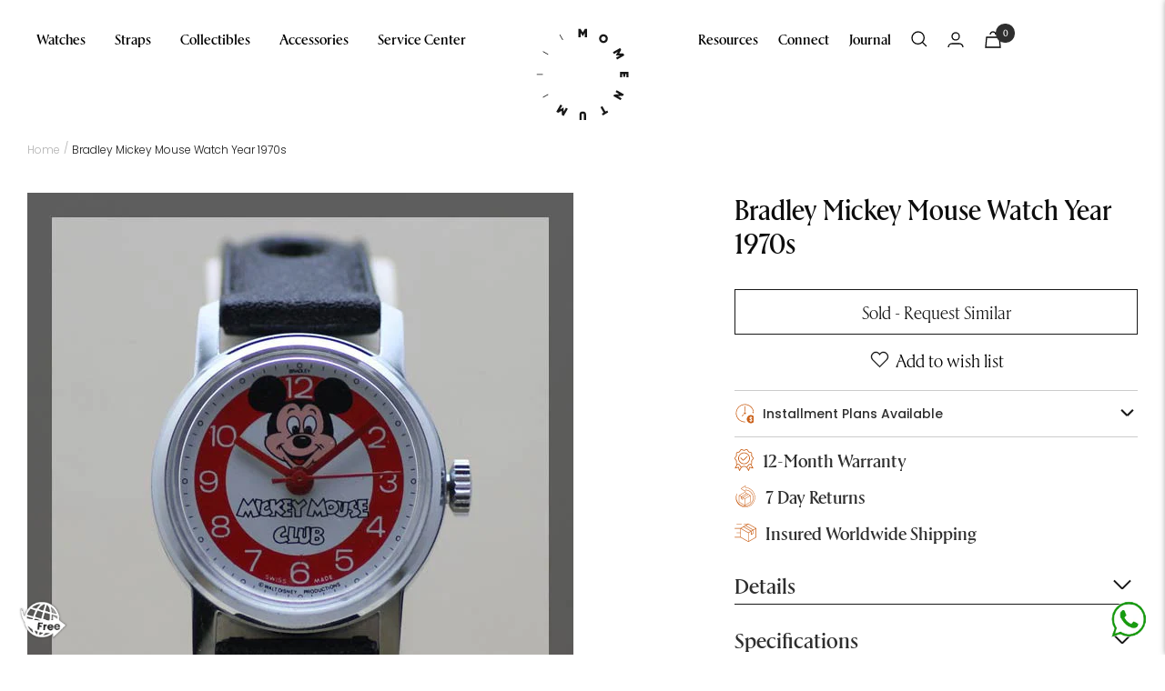

--- FILE ---
content_type: text/html; charset=utf-8
request_url: https://momentum-dubai.com/products/bradley-mickey-mouse-watch-year-1970s-1
body_size: 93376
content:
<!doctype html>
<!-- testing --><html class="no-js" lang="en" dir="ltr">
  <head>
<script src="https://sapi.negate.io/script/W5y6PzbL3hnJQz1hMTkM9Q==?shop=momentum-15.myshopify.com"></script>
    <style id="appco_bg_load">div:not(.appco_bg), section:not(.appco_bg), iframelazy:not(.appco_bg){background-image:none !important;}</style>
<script>
var appco_lazy_load_by_px = 200,
    blank_image_webp_url = "[data-uri]",
    google_fonts_delay_load = 1e4,
    appco_mousemoveloadimg = !1,
    appco_page_is_scrolled = !1,
    appco_lazy_load_js = 1,
    appco_excluded_js = 0;
class appco_loadscripts {
    constructor(e) {
        this.triggerEvents = e, this.eventOptions = {
            passive: !0
        }, this.userEventListener = this.triggerListener.bind(this), this.lazy_trigger, this.style_load_fired, this.lazy_scripts_load_fired = 0, this.scripts_load_fired = 0, this.scripts_load_fire = 0, this.excluded_js = appco_excluded_js, this.appco_lazy_load_js = appco_lazy_load_js, this.appco_fonts = "undefined" != typeof appco_googlefont ? appco_googlefont : [], this.appco_styles = [], this.appco_scripts = {
            normal: [],
            async: [],
            defer: [],
            lazy: []
        }, this.allJQueries = []
    }
    user_events_add(e) {
        this.triggerEvents.forEach(t => window.addEventListener(t, e.userEventListener, e.eventOptions))
    }
    user_events_remove(e) {
        this.triggerEvents.forEach(t => window.removeEventListener(t, e.userEventListener, e.eventOptions))
    }
    triggerListener_on_load() {
        "loading" === document.readyState ? document.addEventListener("DOMContentLoaded", this.load_resources.bind(this)) : this.load_resources()
    }
    triggerListener() {
        this.user_events_remove(this), this.lazy_scripts_load_fired = 1, this.add_html_class("appco_user"), "loading" === document.readyState ? (document.addEventListener("DOMContentLoaded", this.load_style_resources.bind(this)), this.scripts_load_fire || document.addEventListener("DOMContentLoaded", this.load_resources.bind(this))) : (this.load_style_resources(), this.scripts_load_fire || this.load_resources())
    }
    async load_style_resources() {
        this.style_load_fired || (this.style_load_fired = !0, this.register_styles(), document.getElementsByTagName("html")[0].setAttribute("data-css", this.appco_styles.length), document.getElementsByTagName("html")[0].setAttribute("data-css-loaded", 0), this.preload_scripts(this.appco_styles), this.load_styles_preloaded())
    }
    async load_styles_preloaded() {
        setTimeout(function(e) {
            document.getElementsByTagName("html")[0].classList.contains("css-preloaded") ? e.load_styles(e.appco_styles) : e.load_styles_preloaded()
        }, 200, this)
    }
    async load_resources() {
        this.scripts_load_fired || (this.scripts_load_fired = !0, this.hold_event_listeners(), this.exe_document_write(), this.register_scripts(), this.add_html_class("appco_start"), "function" == typeof appco_events_on_start_js && appco_events_on_start_js(), this.preload_scripts(this.appco_scripts.normal), this.preload_scripts(this.appco_scripts.defer), this.preload_scripts(this.appco_scripts.async), this.wnwAnalytics(), this.wnwBoomerang(), await this.load_scripts(this.appco_scripts.normal), await this.load_scripts(this.appco_scripts.defer), await this.load_scripts(this.appco_scripts.async), await this.execute_domcontentloaded(), await this.execute_window_load(), window.dispatchEvent(new Event("appco-scripts-loaded")), this.add_html_class("appco_js"), "function" == typeof appco_events_on_end_js && appco_events_on_end_js(), this.lazy_trigger = setInterval(this.appco_trigger_lazy_script, 500, this))
    }
    async appco_trigger_lazy_script(e) {
        e.lazy_scripts_load_fired && (await e.load_scripts(e.appco_scripts.lazy), e.add_html_class("jsload"), clearInterval(e.lazy_trigger))
    }
    add_html_class(e) {
        document.getElementsByTagName("html")[0].classList.add(e)
    }
    register_scripts() {
        document.querySelectorAll("script[type=lazyload_js]").forEach(e => {
            e.hasAttribute("data-src") ? e.hasAttribute("async") && !1 !== e.async ? this.appco_scripts.async.push(e) : e.hasAttribute("defer") && !1 !== e.defer || "module" === e.getAttribute("data-appco-type") ? this.appco_scripts.defer.push(e) : this.appco_scripts.normal.push(e) : this.appco_scripts.normal.push(e)
        }), document.querySelectorAll("script[type=lazyload_ext]").forEach(e => {
            this.appco_scripts.lazy.push(e)
        })
    }
    register_styles() {
        document.querySelectorAll("link[data-href]").forEach(e => {
            this.appco_styles.push(e)
        })
    }
    async execute_script(e) {
        return await this.repaint_frame(), new Promise(t => {
            let s = document.createElement("script"),
                a;
            [...e.attributes].forEach(e => {
                let t = e.nodeName;
                "type" !== t && "data-src" !== t && ("data-appco-type" === t && (t = "type", a = e.nodeValue), s.setAttribute(t, e.nodeValue))
            }), e.hasAttribute("data-src") ? (s.setAttribute("src", e.getAttribute("data-src")), s.addEventListener("load", t), s.addEventListener("error", t)) : (s.text = e.text, t()), null !== e.parentNode && e.parentNode.replaceChild(s, e)
        })
    }
    async execute_styles(e) {
        var t;
        let s;
        return t = e, void((s = document.createElement("link")).href = t.getAttribute("data-href"), s.rel = "stylesheet", document.head.appendChild(s), t.parentNode.removeChild(t))
    }
    async load_scripts(e) {
        let t = e.shift();
        return t ? (await this.execute_script(t), this.load_scripts(e)) : Promise.resolve()
    }
    async load_styles(e) {
        let t = e.shift();
        return t ? (this.execute_styles(t), this.load_styles(e)) : "loaded"
    }
    async load_fonts(e) {
        var t = document.createDocumentFragment();
        e.forEach(e => {
            let s = document.createElement("link");
            s.href = e, s.rel = "stylesheet", t.appendChild(s)
        }), setTimeout(function() {
            document.head.appendChild(t)
        }, google_fonts_delay_load)
    }
    preload_scripts(e) {
        var t = document.createDocumentFragment(),
            s = 0,
            a = this;
        [...e].forEach(i => {
            let r = i.getAttribute("data-src"),
                n = i.getAttribute("data-href");
            if (r) {
                let d = document.createElement("link");
                d.href = r, d.rel = "preload", d.as = "script", t.appendChild(d)
            } else if (n) {
                let l = document.createElement("link");
                l.href = n, l.rel = "preload", l.as = "style", s++, e.length == s && (l.dataset.last = 1), t.appendChild(l), l.onload = function() {
                    fetch(this.href).then(e => e.blob()).then(e => {
                        a.update_css_loader()
                    }).catch(e => {
                        a.update_css_loader()
                    })
                }, l.onerror = function() {
                    a.update_css_loader()
                }
            }
        }), document.head.appendChild(t)
    }
    update_css_loader() {
        document.getElementsByTagName("html")[0].setAttribute("data-css-loaded", parseInt(document.getElementsByTagName("html")[0].getAttribute("data-css-loaded")) + 1), document.getElementsByTagName("html")[0].getAttribute("data-css") == document.getElementsByTagName("html")[0].getAttribute("data-css-loaded") && document.getElementsByTagName("html")[0].classList.add("css-preloaded")
    }
    hold_event_listeners() {
        let e = {};

        function t(t, s) {
            ! function(t) {
                function s(s) {
                    return e[t].eventsToRewrite.indexOf(s) >= 0 ? "appco-" + s : s
                }
                e[t] || (e[t] = {
                    originalFunctions: {
                        add: t.addEventListener,
                        remove: t.removeEventListener
                    },
                    eventsToRewrite: []
                }, t.addEventListener = function() {
                    arguments[0] = s(arguments[0]), e[t].originalFunctions.add.apply(t, arguments)
                }, t.removeEventListener = function() {
                    arguments[0] = s(arguments[0]), e[t].originalFunctions.remove.apply(t, arguments)
                })
            }(t), e[t].eventsToRewrite.push(s)
        }

        function s(e, t) {
            let s = e[t];
            Object.defineProperty(e, t, {
                get: () => s || function() {},
                set(a) {
                    e["appco" + t] = s = a
                }
            })
        }
        t(document, "DOMContentLoaded"), t(window, "DOMContentLoaded"), t(window, "load"), t(window, "pageshow"), t(document, "readystatechange"), s(document, "onreadystatechange"), s(window, "onload"), s(window, "onpageshow")
    }
    hold_jquery(e) {
        let t = window.jQuery;
        Object.defineProperty(window, "jQuery", {
            get: () => t,
            set(s) {
                if (s && s.fn && !e.allJQueries.includes(s)) {
                    s.fn.ready = s.fn.init.prototype.ready = function(t) {
                        if (void 0 !== t) return e.scripts_load_fired ? e.domReadyFired ? t.bind(document)(s) : document.addEventListener("appco-DOMContentLoaded", () => t.bind(document)(s)) : t.bind(document)(s), s(document)
                    };
                    let a = s.fn.on;
                    s.fn.on = s.fn.init.prototype.on = function() {
                        if ("ready" == arguments[0]) {
                            if (this[0] !== document) return a.apply(this, arguments), this;
                            arguments[1].bind(document)(s)
                        }
                        if (this[0] === window) {
                            function e(e) {
                                return e.split(" ").map(e => "load" === e || 0 === e.indexOf("load.") ? "appco-jquery-load" : e).join(" ")
                            }
                            "string" == typeof arguments[0] || arguments[0] instanceof String ? arguments[0] = e(arguments[0]) : "object" == typeof arguments[0] && Object.keys(arguments[0]).forEach(t => {
                                Object.assign(arguments[0], {
                                    [e(t)]: arguments[0][t]
                                })[t]
                            })
                        }
                        return a.apply(this, arguments), this
                    }, e.allJQueries.push(s)
                }
                t = s
            }
        })
    }
    async execute_domcontentloaded() {
        this.domReadyFired = !0, await this.repaint_frame(), document.dispatchEvent(new Event("appco-DOMContentLoaded")), await this.repaint_frame(), window.dispatchEvent(new Event("appco-DOMContentLoaded")), await this.repaint_frame(), document.dispatchEvent(new Event("appco-readystatechange")), await this.repaint_frame(), document.appcoonreadystatechange && document.appcoonreadystatechange()
    }
    async execute_window_load() {
        await this.repaint_frame(), setTimeout(function() {
            window.dispatchEvent(new Event("appco-load"))
        }, 100), await this.repaint_frame(), window.appcoonload && window.appcoonload(), await this.repaint_frame(), this.allJQueries.forEach(e => e(window).trigger("appco-jquery-load")), window.dispatchEvent(new Event("appco-pageshow")), await this.repaint_frame(), window.appcoonpageshow && window.appcoonpageshow()
    }
    exe_document_write() {
        let e = new Map;
        document.write = document.writeln = function(t) {
            let s = document.currentScript,
                a = document.createRange(),
                i = s.parentElement,
                r = e.get(s);
            void 0 === r && (r = s.nextSibling, e.set(s, r));
            let n = document.createDocumentFragment();
            a.setStart(n, 0), n.appendChild(a.createContextualFragment(t)), i.insertBefore(n, r)
        }
    }
    async repaint_frame() {
        return new Promise(e => requestAnimationFrame(e))
    }
    static execute() {
        let e = new appco_loadscripts(["keydown", "mousemove", "touchmove", "touchstart", "touchend", "wheel"]);
        e.load_fonts(e.appco_fonts), e.user_events_add(e), e.excluded_js || e.hold_jquery(e), e.appco_lazy_load_js || (e.scripts_load_fire = 1, e.triggerListener_on_load());
        let t = setInterval(function e(s) {
            null != document.body && (document.body.getBoundingClientRect().top < -30 && s.triggerListener(), clearInterval(t))
        }, 500, e)
    }
    wnwAnalytics() {
        document.querySelectorAll(".analytics").forEach(function(e) {
            trekkie.integrations = !1;
            var t = document.createElement("script");
            t.innerHTML = e.innerHTML, e.parentNode.insertBefore(t, e.nextSibling), e.parentNode.removeChild(e)
        })
    }
    wnwBoomerang() {
        document.querySelectorAll(".boomerang").forEach(function(e) {
            window.BOOMR.version = !1;
            var t = document.createElement("script");
            t.innerHTML = e.innerHTML, e.parentNode.insertBefore(t, e.nextSibling), e.parentNode.removeChild(e)
        })
    }
}
setTimeout(function(){
appco_loadscripts.execute();
},1000);
</script>

<script>
        (() => {
          try {        
              const setAttribute = (element, attr, value) => element.setAttribute(attr, value);
              const removeAttribute = (element, attr) => element.removeAttribute(attr);        
              new MutationObserver((mutations) => {
                  mutations.forEach(({ addedNodes }) => {
                      addedNodes.forEach((node) => {
                          if (node.tagName === "SCRIPT" && node.id === 'web-pixels-manager-setup') {
                              if (node.nodeType === 1) {                            
                                  node.type = "lazyload_js";
                              }
                          }
                      });
                  });
              }).observe(document.documentElement, {
                  childList: true,
                  subtree: true
              });
          } catch (error) {
              console.error("Error in MutationObserver:", error);
          }
      })();  
</script>
    <meta name="google-site-verification" content="tekwXduvX98Q8Gz479iZU1Avjvr8vtbjU5AORYXjvTI" >

    <style>
     
      @font-face {
      	font-family: 'rector-italic';
      	src:
      	url('https://cdn.shopify.com/s/files/1/0513/9201/files/rectorweb-italic.woff2?v=1666850384') format('woff2'),
      	url('https://cdn.shopify.com/s/files/1/0513/9201/files/rectorweb-italic.woff?v=1666850353') format('woff');
      }
      @font-face {
      	font-family: 'rector-medium';
      	src:
      	url('https://cdn.shopify.com/s/files/1/0513/9201/files/rectorweb-medium.woff2?v=1666850451') format('woff2'),
      	url('https://cdn.shopify.com/s/files/1/0513/9201/files/rectorweb-medium.woff?v=1666850425') format('woff');
        font-display: swap;
      }
      @font-face {
      	font-family: 'rector-mediumitalic';
      	src:
      	url('https://cdn.shopify.com/s/files/1/0513/9201/files/rectorweb-mediumitalic.woff2?v=1666850517') format('woff2'),
      	url('https://cdn.shopify.com/s/files/1/0513/9201/files/rectorweb-mediumitalic.woff?v=1666850483') format('woff');
      }
      @font-face {
      	font-family: 'rector-bold';
      	src:
      	url('https://cdn.shopify.com/s/files/1/0513/9201/files/rectorweb-bold.woff2?v=1666850596') format('woff2'),
      	url('https://cdn.shopify.com/s/files/1/0513/9201/files/rectorweb-bold.woff?v=1666850573') format('woff');
      }
       @font-face {
      	font-family: 'rector-regular';
      	src: url('https://cdn.shopify.com/s/files/1/0513/9201/files/rectorweb-regular.woff2?v=1666850318') format('woff2'),
      	url('https://cdn.shopify.com/s/files/1/0513/9201/files/rectorweb-regular.woff?v=1666850283') format('woff');
      	font-weight: normal;
      	font-style: normal;
      	font-display: swap;
      }
    </style>

    <meta charset="utf-8">
    <meta name="viewport" content="width=device-width, initial-scale=1">
    <meta name="theme-color" content="#ffffff">

    
          <link rel="stylesheet" href="//momentum-dubai.com/cdn/shop/t/103/assets/custom-1.css?v=39428001238220812901765174412">
    <link rel="stylesheet" href="//momentum-dubai.com/cdn/shop/t/103/assets/custom.css?v=91048741437930575831765778288">
    <link rel="stylesheet" href="//momentum-dubai.com/cdn/shop/t/103/assets/theme.css?v=98245336768838140151765177496">
    <link rel="stylesheet" href="//momentum-dubai.com/cdn/shop/t/103/assets/ts-mobile-filter.css?v=49946304442706755111765174412">
    <link rel="stylesheet" href="https://maxcdn.bootstrapcdn.com/font-awesome/4.7.0/css/font-awesome.min.css">
    <link rel="stylesheet" href="https://cdnjs.cloudflare.com/ajax/libs/intl-tel-input/17.0.8/css/intlTelInput.css">
    <link rel="stylesheet" href="//momentum-dubai.com/cdn/shop/t/103/assets/ts-custom.css?v=89039804731106175971765186804">
    <link rel="stylesheet" href="https://cdn.jsdelivr.net/npm/swiper@11/swiper-bundle.min.css"/>
    <link rel="stylesheet" href="//cdn.jsdelivr.net/npm/slick-carousel@1.8.1/slick/slick.css">
    <link rel="stylesheet" href="//momentum-dubai.com/cdn/shop/t/103/assets/ts-filter.css?v=11891663288028200071765174412">
    <link rel="stylesheet" href="//momentum-dubai.com/cdn/shop/t/103/assets/jquery-ui.css?v=180246586157171507881765174412">
    <link rel="stylesheet" href="https://cdn.jsdelivr.net/npm/select2@4.1.0-rc.0/dist/css/select2.min.css">
    <link rel="stylesheet" href="//momentum-dubai.com/cdn/shop/t/103/assets/owl.carousel.min.css?v=171399310447800725471765174412">
    <link rel="stylesheet" href="//momentum-dubai.com/cdn/shop/t/103/assets/cs-skin-elastic.css?v=133893998752272454841765174412">


    <style>


@media (min-width:1200px){
  .inner-service-center  section.servicecenter-fully-equip-prof div.container div.image-with-text-block__content {
    margin-left: 25px;
}
}
.inner-service-center  store-header.my-div-active.header {
    position: relative !important;
    padding-top: 20px;
    padding-bottom: 20px;
}

.inner-service-center  .header__logo {
    transform: translate(-50%, 11%);
}

.inner-service-center  store-header.my-div-active.header.header--bordered.fixed {
    padding-top: 0px;
    padding-bottom: 0px;
}

.inner-service-center  store-header.my-div-active.header.header--bordered.fixed .header__logo{
     transform: translate(-50%, 25%);
}

.inner-service-center  store-header.header.fixed {
    width: 100%;
    position: fixed !important;
}
@media (max-width:767px){
 .inner-service-center  store-header.my-div-active.header.header--bordered.fixed .header__logo{
     transform: translate(-50%, 5%);
} 
}

@media screen and (min-width: 741px) {
    .label {
        font-size: 12px;
        font-weight: 400;
    }
}

.sixteen.columns p.accordionItemHeading strong {
    font-weight: 500 !important;
}
    </style>
    

    <title>
      Bradley Mickey Mouse Watch Year 1970s - Momentum
    </title>

    <link rel="canonical" href="https://momentum-dubai.com/products/bradley-mickey-mouse-watch-year-1970s-1"><link rel="shortcut icon" href="//momentum-dubai.com/cdn/shop/files/momentum-logo-pos-1_2x_1337c0de-547d-46e3-90c2-b99dd5a17751_96x96.png?v=1724058646" type="image/png"><link rel="preconnect" href="https://cdn.shopify.com">
    <link rel="dns-prefetch" href="https://productreviews.shopifycdn.com">
    <link rel="dns-prefetch" href="https://www.google-analytics.com">
    <!-- <script async src="https://ajax.googleapis.com/ajax/libs/jquery/3.6.0/jquery.min.js"></script> -->

    <script type="lazyload_js" data-src="//momentum-dubai.com/cdn/shop/t/103/assets/jquery.min.js?v=8324501383853434791765174412"></script><link rel="preconnect" href="https://fonts.shopifycdn.com" crossorigin><link rel="preload" as="fetch" href="/products/bradley-mickey-mouse-watch-year-1970s-1.js" crossorigin><script type="lazyload_js" data-src="//momentum-dubai.com/cdn/shop/t/103/assets/flickity.js?v=176646718982628074891765174412"></script><meta property="og:type" content="product">
  <meta property="og:title" content="Bradley Mickey Mouse Watch Year 1970s">
  <meta property="product:price:amount" content="0.01">
  <meta property="product:price:currency" content="AED"><meta property="og:image" content="http://momentum-dubai.com/cdn/shop/products/mickey-three-face.jpg?v=1499437632">
  <meta property="og:image:secure_url" content="https://momentum-dubai.com/cdn/shop/products/mickey-three-face.jpg?v=1499437632">
  <meta property="og:image:width" content="600">
  <meta property="og:image:height" content="695"><meta property="og:url" content="https://momentum-dubai.com/products/bradley-mickey-mouse-watch-year-1970s-1">
<meta property="og:site_name" content="Momentum"><meta name="twitter:card" content="summary"><meta name="twitter:title" content="Bradley Mickey Mouse Watch Year 1970s">
  <meta name="twitter:description" content=""><meta name="twitter:image" content="https://momentum-dubai.com/cdn/shop/products/mickey-three-face_1200x1200_crop_center.jpg?v=1499437632">
  <meta name="twitter:image:alt" content="Bradley Mickey Mouse watch (2.1.201) - Momentum Dubai">
    
  <script type="application/ld+json">
  {
    "@context": "https://schema.org",
    "@type": "Product",
    "productID": 10872293653,
    "offers": [{
          "@type": "Offer",
          "name": "Default Title",
          "availability":"https://schema.org/OutOfStock","priceCurrency": "AED",
          "priceValidUntil": "2026-01-29","sku": "2.1.201",
            "mpn": "2.1.201",
          "url": "/products/bradley-mickey-mouse-watch-year-1970s-1?variant=45762317525"
        }
],"brand": {
      "@type": "Brand",
      "name": "Momentum"
    },
    "name": "Bradley Mickey Mouse Watch Year 1970s",
    "description": "",
    "category": "Watches",
    "url": "/products/bradley-mickey-mouse-watch-year-1970s-1",
    "sku": "2.1.201",
    "image": {
      "@type": "ImageObject",
      "url": "https://momentum-dubai.com/cdn/shop/products/mickey-three-face.jpg?v=1499437632&width=1024",
      "image": "https://momentum-dubai.com/cdn/shop/products/mickey-three-face.jpg?v=1499437632&width=1024",
      "name": "Bradley Mickey Mouse watch (2.1.201) - Momentum Dubai",
      "width": "1024",
      "height": "1024"
    }
  }
  </script>



  <script type="application/ld+json">
  {
    "@context": "https://schema.org",
    "@type": "BreadcrumbList",
  "itemListElement": [{
      "@type": "ListItem",
      "position": 1,
      "name": "Home",
      "item": "https://momentum-dubai.com"
    },{
          "@type": "ListItem",
          "position": 2,
          "name": "Bradley Mickey Mouse Watch Year 1970s",
          "item": "https://momentum-dubai.com/products/bradley-mickey-mouse-watch-year-1970s-1"
        }]
  }
  </script>


  
    <link rel="stylesheet" data-href="//momentum-dubai.com/cdn/shop/t/103/assets/fonts.css?v=89433251876331399661765174412">
  
    <link rel="preload" href="//momentum-dubai.com/cdn/fonts/halant/halant_n4.7a3ca1dd5e401bca6e0e60419988fc6cfb4396fb.woff2" as="font" type="font/woff2" crossorigin><link rel="preload" href="//momentum-dubai.com/cdn/fonts/roboto/roboto_n4.2019d890f07b1852f56ce63ba45b2db45d852cba.woff2" as="font" type="font/woff2" crossorigin><style>
  /* Typography (heading) */
  @font-face {
  font-family: Halant;
  font-weight: 400;
  font-style: normal;
  font-display: swap;
  src: url("//momentum-dubai.com/cdn/fonts/halant/halant_n4.7a3ca1dd5e401bca6e0e60419988fc6cfb4396fb.woff2") format("woff2"),
       url("//momentum-dubai.com/cdn/fonts/halant/halant_n4.38c179b4994871894f8956587b45f527a9326a7a.woff") format("woff");
}

/* Typography (body) */
  @font-face {
  font-family: Roboto;
  font-weight: 400;
  font-style: normal;
  font-display: swap;
  src: url("//momentum-dubai.com/cdn/fonts/roboto/roboto_n4.2019d890f07b1852f56ce63ba45b2db45d852cba.woff2") format("woff2"),
       url("//momentum-dubai.com/cdn/fonts/roboto/roboto_n4.238690e0007583582327135619c5f7971652fa9d.woff") format("woff");
}

@font-face {
  font-family: Roboto;
  font-weight: 400;
  font-style: italic;
  font-display: swap;
  src: url("//momentum-dubai.com/cdn/fonts/roboto/roboto_i4.57ce898ccda22ee84f49e6b57ae302250655e2d4.woff2") format("woff2"),
       url("//momentum-dubai.com/cdn/fonts/roboto/roboto_i4.b21f3bd061cbcb83b824ae8c7671a82587b264bf.woff") format("woff");
}

@font-face {
  font-family: Roboto;
  font-weight: 600;
  font-style: normal;
  font-display: swap;
  src: url("//momentum-dubai.com/cdn/fonts/roboto/roboto_n6.3d305d5382545b48404c304160aadee38c90ef9d.woff2") format("woff2"),
       url("//momentum-dubai.com/cdn/fonts/roboto/roboto_n6.bb37be020157f87e181e5489d5e9137ad60c47a2.woff") format("woff");
}

@font-face {
  font-family: Roboto;
  font-weight: 600;
  font-style: italic;
  font-display: swap;
  src: url("//momentum-dubai.com/cdn/fonts/roboto/roboto_i6.ebd6b6733fb2b030d60cbf61316511a7ffd82fb3.woff2") format("woff2"),
       url("//momentum-dubai.com/cdn/fonts/roboto/roboto_i6.1363905a6d5249605bc5e0f859663ffe95ac3bed.woff") format("woff");
}

:root {--heading-color: 13, 13, 13;
    --text-color: 46, 46, 46;
    --background: 255, 255, 255;
    --secondary-background: 245, 245, 245;
    --border-color: 224, 224, 224;
    --border-color-darker: 171, 171, 171;
    --success-color: 60, 110, 113;
    --success-background: 216, 226, 227;
    --error-color: 222, 42, 42;
    --error-background: 253, 240, 240;
    --primary-button-background: 5, 30, 56;
    --primary-button-text-color: 255, 255, 255;
    --secondary-button-background: 223, 223, 223;
    --secondary-button-text-color: 46, 46, 46;
    --product-star-rating: 246, 164, 41;
    --product-on-sale-accent: 222, 43, 43;
    --product-sold-out-accent: 91, 91, 91;
    --product-custom-label-background: 5, 30, 56;
    --product-custom-label-text-color: 255, 255, 255;
    --product-custom-label-2-background: 46, 158, 123;
    --product-custom-label-2-text-color: 255, 255, 255;
    --product-low-stock-text-color: 222, 43, 43;
    --product-in-stock-text-color: 46, 158, 123;
    --loading-bar-background: 46, 46, 46;

    /* We duplicate some "base" colors as root colors, which is useful to use on drawer elements or popover without. Those should not be overridden to avoid issues */
    --root-heading-color: 13, 13, 13;
    --root-text-color: 46, 46, 46;
    --root-background: 255, 255, 255;
    --root-border-color: 224, 224, 224;
    --root-primary-button-background: 5, 30, 56;
    --root-primary-button-text-color: 255, 255, 255;

    --base-font-size: 15px;
    --heading-font-family: "rector-medium";
    --heading-font-weight: 400;
    --heading-font-style: normal;
    --heading-text-transform: normal;
    --text-font-family: "rector-regular";
    --text-font-weight: 400;
    --text-font-style: normal;
    --text-font-bold-weight: 600;
    
/*
    --base-font-size: 15px;
    --heading-font-family: Halant, serif;
    --heading-font-weight: 400;
    --heading-font-style: normal;
    --heading-text-transform: normal;
    --text-font-family: Roboto, sans-serif;
    --text-font-weight: 400;
    --text-font-style: normal;
    --text-font-bold-weight: 600;    
*/

    
    /* Typography (font size) */
    --heading-xxsmall-font-size: 11px;
    --heading-xsmall-font-size: 11px;
    --heading-small-font-size: 12px;
    --heading-large-font-size: 36px;
    --heading-h1-font-size: 36px;
    --heading-h2-font-size: 30px;
    --heading-h3-font-size: 26px;
    --heading-h4-font-size: 24px;
    --heading-h5-font-size: 20px;
    --heading-h6-font-size: 16px;

    /* Control the look and feel of the theme by changing radius of various elements */
    --button-border-radius: 0px;
    --block-border-radius: 0px;
    --block-border-radius-reduced: 0px;
    --color-swatch-border-radius: 0px;

    /* Button size */
    --button-height: 48px;
    --button-small-height: 40px;

    /* Form related */
    --form-input-field-height: 48px;
    --form-input-gap: 16px;
    --form-submit-margin: 24px;

    /* Product listing related variables */
    --product-list-block-spacing: 32px;

    /* Video related */
    --play-button-background: 255, 255, 255;
    --play-button-arrow: 46, 46, 46;

    /* RTL support */
    --transform-logical-flip: 1;
    --transform-origin-start: left;
    --transform-origin-end: right;

    /* Other */
    --zoom-cursor-svg-url: url(//momentum-dubai.com/cdn/shop/t/103/assets/zoom-cursor.svg?v=172829407222261240431765174412);
    --arrow-right-svg-url: url(//momentum-dubai.com/cdn/shop/t/103/assets/arrow-right.svg?v=110841875187433202191765174412);
    --arrow-left-svg-url: url(//momentum-dubai.com/cdn/shop/t/103/assets/arrow-left.svg?v=73089120240841302341765174412);

    /* Some useful variables that we can reuse in our CSS. Some explanation are needed for some of them:
       - container-max-width-minus-gutters: represents the container max width without the edge gutters
       - container-outer-width: considering the screen width, represent all the space outside the container
       - container-outer-margin: same as container-outer-width but get set to 0 inside a container
       - container-inner-width: the effective space inside the container (minus gutters)
       - grid-column-width: represents the width of a single column of the grid
       - vertical-breather: this is a variable that defines the global "spacing" between sections, and inside the section
                            to create some "breath" and minimum spacing
     */
    --container-max-width: 1600px;
    --container-gutter: 24px;
    --container-max-width-minus-gutters: calc(var(--container-max-width) - (var(--container-gutter)) * 2);
    --container-outer-width: max(calc((100vw - var(--container-max-width-minus-gutters)) / 2), var(--container-gutter));
    --container-outer-margin: var(--container-outer-width);
    --container-inner-width: calc(100vw - var(--container-outer-width) * 2);

    --grid-column-count: 10;
    --grid-gap: 24px;
    --grid-column-width: calc((100vw - var(--container-outer-width) * 2 - var(--grid-gap) * (var(--grid-column-count) - 1)) / var(--grid-column-count));

    --vertical-breather: 36px;
    --vertical-breather-tight: 36px;

    /* Shopify related variables */
    --payment-terms-background-color: #ffffff;
  }

  @media screen and (min-width: 741px) {
    :root {
      --container-gutter: 40px;
      --grid-column-count: 20;
      --vertical-breather: 48px;
      --vertical-breather-tight: 48px;

      /* Typography (font size) */
      --heading-xsmall-font-size: 12px;
      --heading-small-font-size: 13px;
      --heading-large-font-size: 52px;
      --heading-h1-font-size: 48px;
      --heading-h2-font-size: 38px;
      --heading-h3-font-size: 32px;
      --heading-h4-font-size: 24px;
      --heading-h5-font-size: 20px;
      --heading-h6-font-size: 18px;

      /* Form related */
      --form-input-field-height: 52px;
      --form-submit-margin: 32px;

      /* Button size */
      --button-height: 52px;
      --button-small-height: 44px;
    }
  }

  @media screen and (min-width: 1200px) {
    :root {
      --vertical-breather: 64px;
      --vertical-breather-tight: 48px;
      --product-list-block-spacing: 48px;

      /* Typography */
      --heading-large-font-size: 64px;
      --heading-h1-font-size: 56px;
      --heading-h2-font-size: 48px;
      --heading-h3-font-size: 36px;
      --heading-h4-font-size: 30px;
      --heading-h5-font-size: 24px;
      --heading-h6-font-size: 18px;
    }
  }

  @media screen and (min-width: 1600px) {
    :root {
      --vertical-breather: 64px;
      --vertical-breather-tight: 48px;
    }
  }
</style>
    <script>
  // This allows to expose several variables to the global scope, to be used in scripts
  window.themeVariables = {
    settings: {
      direction: "ltr",
      pageType: "product",
      cartCount: 0,
      moneyFormat: "\u003clomoney\u003eDhs. {{amount}}\u003c\/lomoney\u003e",
      moneyWithCurrencyFormat: "\u003clomoney\u003eDhs. {{amount}}\u003c\/lomoney\u003e",
      showVendor: false,
      discountMode: "saving",
      currencyCodeEnabled: true,
      searchMode: "product,article,collection",
      searchUnavailableProducts: "last",
      cartType: "drawer",
      cartCurrency: "AED",
      mobileZoomFactor: 2.5
    },

    routes: {
      host: "momentum-dubai.com",
      rootUrl: "\/",
      rootUrlWithoutSlash: '',
      cartUrl: "\/cart",
      cartAddUrl: "\/cart\/add",
      cartChangeUrl: "\/cart\/change",
      searchUrl: "\/search",
      predictiveSearchUrl: "\/search\/suggest",
      productRecommendationsUrl: "\/recommendations\/products"
    },

    strings: {
      accessibilityDelete: "Delete",
      accessibilityClose: "Close",
      collectionSoldOut: "Sold out",
      collectionDiscount: "Save @savings@",
      productSalePrice: "Sale price",
      productRegularPrice: "Regular price",
      productFormUnavailable: "Unavailable",
      productFormSoldOut: "Sold out",
      productFormPreOrder: "Pre-order",
      productFormAddToCart: "Add to cart",
      searchNoResults: "No results could be found.",
      searchNewSearch: "New search",
      searchProducts: "Products",
      searchArticles: "Journal",
      searchPages: "Pages",
      searchCollections: "Collections",
      cartViewCart: "View cart",
      cartItemAdded: "Item added to your cart!",
      cartItemAddedShort: "Added to your cart!",
      cartAddOrderNote: "Add order note",
      cartEditOrderNote: "Edit order note",
      shippingEstimatorNoResults: "Sorry, we do not ship to your address.",
      shippingEstimatorOneResult: "There is one shipping rate for your address:",
      shippingEstimatorMultipleResults: "There are several shipping rates for your address:",
      shippingEstimatorError: "One or more error occurred while retrieving shipping rates:"
    },

    libs: {
      flickity: "\/\/momentum-dubai.com\/cdn\/shop\/t\/103\/assets\/flickity.js?v=176646718982628074891765174412",
      photoswipe: "\/\/momentum-dubai.com\/cdn\/shop\/t\/103\/assets\/photoswipe.js?v=132268647426145925301765174412",
      qrCode: "\/\/momentum-dubai.com\/cdn\/shopifycloud\/storefront\/assets\/themes_support\/vendor\/qrcode-3f2b403b.js"
    },

    breakpoints: {
      phone: 'screen and (max-width: 740px)',
      tablet: 'screen and (min-width: 741px) and (max-width: 999px)',
      tabletAndUp: 'screen and (min-width: 741px)',
      pocket: 'screen and (max-width: 999px)',
      lap: 'screen and (min-width: 1000px) and (max-width: 1199px)',
      lapAndUp: 'screen and (min-width: 1000px)',
      desktop: 'screen and (min-width: 1200px)',
      wide: 'screen and (min-width: 1400px)'
    }
  };

  window.addEventListener('pageshow', async () => {
    const cartContent = await (await fetch(`${window.themeVariables.routes.cartUrl}.js`, {cache: 'reload'})).json();
    document.documentElement.dispatchEvent(new CustomEvent('cart:refresh', {detail: {cart: cartContent}}));
  });

  if ('noModule' in HTMLScriptElement.prototype) {
    // Old browsers (like IE) that does not support module will be considered as if not executing JS at all
    document.documentElement.className = document.documentElement.className.replace('no-js', 'js');

    requestAnimationFrame(() => {
      const viewportHeight = (window.visualViewport ? window.visualViewport.height : document.documentElement.clientHeight);
      document.documentElement.style.setProperty('--window-height',viewportHeight + 'px');
    });
  }// We save the product ID in local storage to be eventually used for recently viewed section
    try {
      const items = JSON.parse(localStorage.getItem('theme:recently-viewed-products') || '[]');

      // We check if the current product already exists, and if it does not, we add it at the start
      if (!items.includes(10872293653)) {
        items.unshift(10872293653);
      }

      localStorage.setItem('theme:recently-viewed-products', JSON.stringify(items.slice(0, 20)));
    } catch (e) {
      // Safari in private mode does not allow setting item, we silently fail
    }</script>
  
  	
		 <link rel="stylesheet" href="//momentum-dubai.com/cdn/shop/t/103/assets/newcustom.css?v=140875951099541765261765174412">	
	
  
    

  	<script type="lazyload_js" data-src="//momentum-dubai.com/cdn/shop/t/103/assets/vendor.js?v=31715688253868339281765174412"></script>
    <script type="lazyload_js" data-src="//momentum-dubai.com/cdn/shop/t/103/assets/theme.js?v=36322085053860027051765174412"></script>
    <script type="lazyload_js" data-src="//momentum-dubai.com/cdn/shop/t/103/assets/custom.js?v=54567141353433467021765174412"></script>	

    <script type="lazyload_js" data-src="//momentum-dubai.com/cdn/shop/t/103/assets/intlTelInput.min.js?v=138285373028749432751765174412"></script>
    <script
      type="lazyload_js"
      data-src="https://cdnjs.cloudflare.com/ajax/libs/moment.js/2.29.4/moment.min.js"
    ></script>
    <script type="lazyload_js" data-src="https://momentjs.com/downloads/moment-timezone-with-data.js"></script>

    <script type="lazyload_js" data-src="https://cdn.jsdelivr.net/npm/swiper@11/swiper-bundle.min.js"></script>

    <script type="lazyload_js">
      $(document).ready(function() {
        setTimeout(function() {
          if ($(window).width() <= 1199) {
            $(".loCurrency-wrapper").appendTo('.mobile-currdrop');
              } else {
            // $(".loCurrency-wrapper").appendTo(".announce-bar-right");
          }
        }, 3500);
      });

         $(document).ready(function() {
        if ($(window).width() <= 1199) {
            $("a.pd.header__icon-wrapper.hidden-desk").click(function(){
              $('#search-drawer').attr('open', '')
            });
            $(".predictive-search .drawer__overlay").click(function(){
              $('#search-drawer').attr('', '')
            });
              } else {

          }
        });
    </script>

    <script type="lazyload_js">
      $(window).on('load', function() {

        var path = window.location.href;
        let result = path.indexOf("terms-conditions");

        if( result > 0 ) {

              // setTimeout(function() {
              //   var target = $('#shippingpolicy');
              //   if (target.length) {
              //     $('html, body').animate({
              //       scrollTop: target.offset().top
              //     }, 0); // Adjust the duration as needed
              //   }
              // }, 100); // 1 second delay

            $('.footer__item:last .footer__item-content ul li').each( function(){

              var text = $(this).find('a').text();

              if( text === 'Terms & Conditions' ) {
                $(this).find('a').attr('href', '#shippingpolicy');
              }

            });
        }
      });
    </script>

    <script type="lazyload_js">
      $(document).ready(function() {
      $(".content").html(function(){
      var text= $(this).text().trim().split(" ");
      var last = text.pop();
      return text.join(" ") + (text.length > 0 ? " <span class='lstword'>" + last + "</span>" : last);
      });
      });
    </script>

    <script type="lazyload_js">
      document.addEventListener("DOMContentLoaded", function() {
      var lazyBackgrounds = [].slice.call(document.querySelectorAll(".slider1img"));

      if ("IntersectionObserver" in window && "IntersectionObserverEntry" in window && "intersectionRatio" in window.IntersectionObserverEntry.prototype) {
      let lazyBackgroundObserver = new IntersectionObserver(function(entries, observer) {
      entries.forEach(function(entry) {
      if (entry.isIntersecting) {
      entry.target.classList.add("visible");
      lazyBackgroundObserver.unobserve(entry.target);
      }
      });
      });

      lazyBackgrounds.forEach(function(lazyBackground) {
      lazyBackgroundObserver.observe(lazyBackground);
      });
      }
      });
    </script>
    <script type="lazyload_js">
      $(document).ready(function() {

      sessionStorage.clear();

      });
    </script>

    <style>
html:not(.appco_js) .product-media__gallery native-video.swiper-slide.video-wrapper.video-wrapper--native {
    display:none !important;
}
.template-index .main-item-vid.videoslider:not(.slick-initialized) .item:nth-child(n+2) {
    display:none !important;
}
body {
    overflow-x: hidden;
    overflow-y: hidden;
}
@media(min-width:1200px){
  div#shopify-section-header {
    --header-height: 86px;
}
.template-index .main-item-vid.videoslider:not(.slick-initialized):after {
    content: '';
    height: 10px;
    display: block;
    margin-top: 15px;
}   
}
.template-index .main-item-vid.videoslider:not(.slick-initialized) .item:nth-child(n+2) {
    display: none !important;
}
@media(max-width:767px){
  div#shopify-section-header {
    --header-height: 60px;
}
.template-index .main-item-vid.videoslider:not(.slick-initialized):after {
    content: '';
    height: 10px;
    display: block;
    margin-top: 15px;
}
.template-index .main-item-vid.videoslider:not(.slick-initialized) .item {
    padding-bottom: 45px;
} 
.template-index store-header.my-div-active.header {
    max-width: 100vw;
}
.template-index .main-item-vid.videoslider:not(.slick-initialized) .item:nth-child(n+2) {
    display: none;
}
div#shopify-section-header {
    --header-height: 60px;
}
.template-index .main-item-vid.videoslider:not(.slick-initialized):after {
    content: '';
    height: 10px;
    display: block;
    margin-top: 15px;
}
.template-index .main-item-vid.videoslider:not(.slick-initialized) .item {
        padding-bottom: 75px !important;
}  
}
div#main > .shopify-section:nth-child(-n+3) [reveal-on-scroll],
div#main > .shopify-section:nth-child(-n+3) [reveal]{
    animation: none !important;
    transform: unset !important;
    visibility: visible !important;
    opacity:1 !important;
}
.our-story .ts-about-who-section .image-with-text__wrapper {
    display: flex;
    align-items: center;
    flex-direction: column;
}
.price-on-request {
    display: none;
}
slide-show-item .container .content-box .heading.heading--large {
    font-family: rector-regular !important;
}
.heading.subheading-slideshow split-lines {
    font-family: rector-regular !important;
}
.template-index slide-show.slideshow .destop_image-slideshow {
    display:block !important;
}
.template-index slide-show.slideshow .mobile_image-slideshow {
    display:none !important;
}
@media(max-width:600px){
.template-index slide-show.slideshow .mobile_image-slideshow {
    display:block !important;
}}
@media(max-width:600px){
.text_with_overlap_texty.left_zero .destop-container-slideshow {
    margin-left: 10px !important;
}
.slideshow__slide:not(:only-child) .slideshow__text-wrapper--bottom {
    padding-bottom: 15px !important;
}
}  
.slideshow__slide-inner .content-box .button-wrapper a.button.button--primary {
    border: 1px solid #fff !important;
}
 @media(min-width:1200px){
        .slideshow .text_with_overlap_texty,
.slideshow .slide_withoutoverlap {
    aspect-ratio: 1423 / 656 !important;
}
   .slide_withoutoverlap   .content-box {
    margin-left: 0px !important;
}
.slide_withoutoverlap  .container.destop-container-slideshow {
    padding-left: 25px !important;
}
   .slide_withoutoverlap   h3.heading.heading--large {
    margin-bottom: 25px;
}
.slide_withoutoverlap .heading.subheading-slideshow {
    font-size:18px !important;
}
}
 @media (min-width: 768px) and (max-width: 1200px) {
      .slideshow .text_with_overlap_texty,
.slideshow .slide_withoutoverlap {
        aspect-ratio: 2.15 / 1;
    }
}
 @media (min-width: 601px) and (max-width: 767px) {
    .slideshow .text_with_overlap_texty,
.slideshow .slide_withoutoverlap{
        aspect-ratio: 1.4 / 1 !important;
    }
}
 @media(max-width:600px) and (min-width:280px){
    .slideshow .text_with_overlap_texty,
.slideshow .slide_withoutoverlap {
        aspect-ratio: 1.1 / 1 !important;
    }
}
@media (min-width: 486px) and (max-width: 600px) {
html body .slideshow  .text_with_overlap_texty .destop-container-slideshow {
    margin-left: auto !important;
    margin-right: auto !important;
    position: relative !important;
    top: 90px !important;
}
html body .text_with_overlap_texty {
    margin-bottom: 60px !important;
}  
}
.slideshow__slide .button-group__wrapper a.button.button--primary:nth-child(1) {
    color: #000 !important;
    border-color: #000 !important;
}
@media(min-width:1200px){
.slideshow__slide .content-box.content-box--medium {
    padding: 30px !important;
}
}
@media screen and (min-width: 741px) {
    .button:not(.button--text), .shopify-challenge__button, #shopify-product-reviews .spr-summary-actions-newreview, #shopify-product-reviews .spr-button {
        padding-left: 10px !important;
        padding-right: 10px !important;
    }
}
.slideshow .text_with_overlap_texty, .slideshow .slide_withoutoverlap {
    aspect-ratio: 2.28 / 1 !important;
}
@media(max-width:600px){
.slideshow .text_with_overlap_texty, .slideshow .slide_withoutoverlap {
    aspect-ratio: 1 / 1.25 !important;
}}
@media(max-width:600px){
.slide_withoutoverlap .container.mobile-container-slideshow {
    width: 100% !important;
}
.slide_withoutoverlap .slideshow__text-wrapper {
    max-width: 193px !important;
}
 .slide_withoutoverlap .slideshow__text-wrapper.slideshow__text-wrapper--bottom {
    max-width: 193px !important;
}  
}
@media (min-width: 1200px) {
.slideshow__slide-list .slideshow__slide.slide_withoutoverlap .content-box.content-box--medium {
        padding: 0px !important;
    }
}
@media(min-width:601px){
div#shopify-section-header {
    margin-bottom: 0 !important;
}  
}
@media(min-width:1200px){
  .break-space {
    padding-top: 18px;
} 
}
slide-show-item .container .content-box .heading.heading--large {
    font-weight: 700 !important;
}
.slide_withoutoverlap .heading.subheading-slideshow span {
    margin-left: 2px !important;
}
@media (min-width: 601px) and (max-width: 1199px) {
   a.button.button--primary {
    padding: 3px !important;
}
}
@media(max-width:1200px){
.slideshow__slide-list .slideshow__slide.slide_withoutoverlap .hide-mobile{
     display: none;
}
}
@media (min-width: 1199px) {
.slideshow__slide-list .slideshow__slide.slide_withoutoverlap .hide-desktop {
        display: none;
}
}
/* .jsload .template-index .slideshow__slide[style*="hidden"] img {
  opacity:0 !important;
  transition:all .6s !important;
}
.jsload .template-index .slideshow__slide[style*="visible"] img {
  opacity:1 !important;
  transition:all .6s !important;
} */
.template-index .slideshow__slide:not(:has([style*="hidden"])) img {
  opacity:0;
  transition:all .6s;
}
/* html:not(.jsload) .template-index .slideshow__slide.slideshow__slide img {
  
    opacity: 1 !important;
}
html:not(.jsload) .template-index .slideshow__slide.slideshow__slide {
    opacity: 1 !important;
   visibility:visible !important;
} */
.template-index .slideshow__slide[style*="hidden"]  {
     /* transition:all .8s; */
  transition: opacity 0.8s, visibility 0.8s;
    z-index:2;
    /* opacity:1 !important;
    visibility:visible !important; */
}
.template-index .slideshow__slide[style*="visible"] {
    /* transition:all .8s; */
  transition: opacity 0.8s, visibility 0.8s;
    z-index:5;
    /* opacity:1 !important;
    visibility:visible !important; */
}
.template-index .slideshow__slide[style*="hidden"] img {
 opacity:1;
     transition:all .8s;
}
.template-index .slideshow__slide[style*="visible"] img {
  opacity:1;
    transition:all .8s;
}
.template-index .slideshow__slide:not(:has([style*="hidden"])) img {
  opacity:1;
     transition:all .8s;
}
div#shopify-section-header {
    z-index: 999;
}
.header__logoonlyscroll {
    opacity: 0 !important;
}
html:not(.jsload) .iwish-float-icon {
    opacity: 0 !important;
}
.template-product div#main .product-media__gallery .owl-item {
      overflow: hidden !important;
}
</style>





            <script>window.performance && window.performance.mark && window.performance.mark('shopify.content_for_header.start');</script><meta name="google-site-verification" content="1rfR27lXuIyjTRvbQB0CUOM0XcikalnSc7Onn0EGUXI">
<meta id="shopify-digital-wallet" name="shopify-digital-wallet" content="/5139201/digital_wallets/dialog">
<link rel="alternate" type="application/json+oembed" href="https://momentum-dubai.com/products/bradley-mickey-mouse-watch-year-1970s-1.oembed">
<script async="async" data-src="/checkouts/internal/preloads.js?locale=en-AE"></script>
<script id="shopify-features" type="application/json">{"accessToken":"54825774d09fc7969d433c206ae80c66","betas":["rich-media-storefront-analytics"],"domain":"momentum-dubai.com","predictiveSearch":true,"shopId":5139201,"locale":"en"}</script>
<script>var Shopify = Shopify || {};
Shopify.shop = "momentum-15.myshopify.com";
Shopify.locale = "en";
Shopify.currency = {"active":"AED","rate":"1.0"};
Shopify.country = "AE";
Shopify.theme = {"name":"12\/08 || Cookie Banner","id":184373739829,"schema_name":"Focal","schema_version":"8.11.1","theme_store_id":null,"role":"main"};
Shopify.theme.handle = "null";
Shopify.theme.style = {"id":null,"handle":null};
Shopify.cdnHost = "momentum-dubai.com/cdn";
Shopify.routes = Shopify.routes || {};
Shopify.routes.root = "/";</script>
<script type="module">!function(o){(o.Shopify=o.Shopify||{}).modules=!0}(window);</script>
<script>!function(o){function n(){var o=[];function n(){o.push(Array.prototype.slice.apply(arguments))}return n.q=o,n}var t=o.Shopify=o.Shopify||{};t.loadFeatures=n(),t.autoloadFeatures=n()}(window);</script>
<script id="shop-js-analytics" type="application/json">{"pageType":"product"}</script>
<script type="lazyload_js" async type="module" data-src="//momentum-dubai.com/cdn/shopifycloud/shop-js/modules/v2/client.init-shop-cart-sync_C5BV16lS.en.esm.js"></script>
<script type="lazyload_js" async type="module" data-src="//momentum-dubai.com/cdn/shopifycloud/shop-js/modules/v2/chunk.common_CygWptCX.esm.js"></script>
<script type="module">
  await import("//momentum-dubai.com/cdn/shopifycloud/shop-js/modules/v2/client.init-shop-cart-sync_C5BV16lS.en.esm.js");
await import("//momentum-dubai.com/cdn/shopifycloud/shop-js/modules/v2/chunk.common_CygWptCX.esm.js");

  window.Shopify.SignInWithShop?.initShopCartSync?.({"fedCMEnabled":true,"windoidEnabled":true});

</script>
<script>(function() {
  var isLoaded = false;
  function asyncLoad() {
    if (isLoaded) return;
    isLoaded = true;
    var urls = ["https:\/\/currency.libautech-shopify-apps.com\/public\/static\/staticScript.js?shop=momentum-15.myshopify.com","https:\/\/cdn.shopify.com\/s\/files\/1\/0513\/9201\/t\/65\/assets\/booster_eu_cookie_5139201.js?v=1699998268\u0026shop=momentum-15.myshopify.com","https:\/\/d1639lhkj5l89m.cloudfront.net\/js\/storefront\/uppromote.js?shop=momentum-15.myshopify.com"];
    for (var i = 0; i < urls.length; i++) {
      var s = document.createElement('script');
      s.type = 'text/javascript';
      s.async = true;
      s.src = urls[i];
      var x = document.getElementsByTagName('script')[0];
      x.parentNode.insertBefore(s, x);
    }
  };
  if(window.attachEvent) {
    window.attachEvent('onload', asyncLoad);
  } else {
    window.addEventListener('appco-DOMContentLoaded', asyncLoad, false);
  }
})();</script>
<script id="__st">var __st={"a":5139201,"offset":14400,"reqid":"8a7bc32b-ae09-4e2f-894a-6bae737779a5-1768817658","pageurl":"momentum-dubai.com\/products\/bradley-mickey-mouse-watch-year-1970s-1","u":"ef1d41c4f231","p":"product","rtyp":"product","rid":10872293653};</script>
<script>window.ShopifyPaypalV4VisibilityTracking = true;</script>
<script id="captcha-bootstrap">!function(){'use strict';const t='contact',e='account',n='new_comment',o=[[t,t],['blogs',n],['comments',n],[t,'customer']],c=[[e,'customer_login'],[e,'guest_login'],[e,'recover_customer_password'],[e,'create_customer']],r=t=>t.map((([t,e])=>`form[action*='/${t}']:not([data-nocaptcha='true']) input[name='form_type'][value='${e}']`)).join(','),a=t=>()=>t?[...document.querySelectorAll(t)].map((t=>t.form)):[];function s(){const t=[...o],e=r(t);return a(e)}const i='password',u='form_key',d=['recaptcha-v3-token','g-recaptcha-response','h-captcha-response',i],f=()=>{try{return window.sessionStorage}catch{return}},m='__shopify_v',_=t=>t.elements[u];function p(t,e,n=!1){try{const o=window.sessionStorage,c=JSON.parse(o.getItem(e)),{data:r}=function(t){const{data:e,action:n}=t;return t[m]||n?{data:e,action:n}:{data:t,action:n}}(c);for(const[e,n]of Object.entries(r))t.elements[e]&&(t.elements[e].value=n);n&&o.removeItem(e)}catch(o){console.error('form repopulation failed',{error:o})}}const l='form_type',E='cptcha';function T(t){t.dataset[E]=!0}const w=window,h=w.document,L='Shopify',v='ce_forms',y='captcha';let A=!1;((t,e)=>{const n=(g='f06e6c50-85a8-45c8-87d0-21a2b65856fe',I='https://cdn.shopify.com/shopifycloud/storefront-forms-hcaptcha/ce_storefront_forms_captcha_hcaptcha.v1.5.2.iife.js',D={infoText:'Protected by hCaptcha',privacyText:'Privacy',termsText:'Terms'},(t,e,n)=>{const o=w[L][v],c=o.bindForm;if(c)return c(t,g,e,D).then(n);var r;o.q.push([[t,g,e,D],n]),r=I,A||(h.body.append(Object.assign(h.createElement('script'),{id:'captcha-provider',async:!0,src:r})),A=!0)});var g,I,D;w[L]=w[L]||{},w[L][v]=w[L][v]||{},w[L][v].q=[],w[L][y]=w[L][y]||{},w[L][y].protect=function(t,e){n(t,void 0,e),T(t)},Object.freeze(w[L][y]),function(t,e,n,w,h,L){const[v,y,A,g]=function(t,e,n){const i=e?o:[],u=t?c:[],d=[...i,...u],f=r(d),m=r(i),_=r(d.filter((([t,e])=>n.includes(e))));return[a(f),a(m),a(_),s()]}(w,h,L),I=t=>{const e=t.target;return e instanceof HTMLFormElement?e:e&&e.form},D=t=>v().includes(t);t.addEventListener('submit',(t=>{const e=I(t);if(!e)return;const n=D(e)&&!e.dataset.hcaptchaBound&&!e.dataset.recaptchaBound,o=_(e),c=g().includes(e)&&(!o||!o.value);(n||c)&&t.preventDefault(),c&&!n&&(function(t){try{if(!f())return;!function(t){const e=f();if(!e)return;const n=_(t);if(!n)return;const o=n.value;o&&e.removeItem(o)}(t);const e=Array.from(Array(32),(()=>Math.random().toString(36)[2])).join('');!function(t,e){_(t)||t.append(Object.assign(document.createElement('input'),{type:'hidden',name:u})),t.elements[u].value=e}(t,e),function(t,e){const n=f();if(!n)return;const o=[...t.querySelectorAll(`input[type='${i}']`)].map((({name:t})=>t)),c=[...d,...o],r={};for(const[a,s]of new FormData(t).entries())c.includes(a)||(r[a]=s);n.setItem(e,JSON.stringify({[m]:1,action:t.action,data:r}))}(t,e)}catch(e){console.error('failed to persist form',e)}}(e),e.submit())}));const S=(t,e)=>{t&&!t.dataset[E]&&(n(t,e.some((e=>e===t))),T(t))};for(const o of['focusin','change'])t.addEventListener(o,(t=>{const e=I(t);D(e)&&S(e,y())}));const B=e.get('form_key'),M=e.get(l),P=B&&M;t.addEventListener('appco-DOMContentLoaded',(()=>{const t=y();if(P)for(const e of t)e.elements[l].value===M&&p(e,B);[...new Set([...A(),...v().filter((t=>'true'===t.dataset.shopifyCaptcha))])].forEach((e=>S(e,t)))}))}(h,new URLSearchParams(w.location.search),n,t,e,['guest_login'])})(!0,!0)}();</script>
<script integrity="sha256-4kQ18oKyAcykRKYeNunJcIwy7WH5gtpwJnB7kiuLZ1E=" data-source-attribution="shopify.loadfeatures" type="lazyload_js" data-src="//momentum-dubai.com/cdn/shopifycloud/storefront/assets/storefront/load_feature-a0a9edcb.js" crossorigin="anonymous"></script>
<script data-source-attribution="shopify.dynamic_checkout.dynamic.init">var Shopify=Shopify||{};Shopify.PaymentButton=Shopify.PaymentButton||{isStorefrontPortableWallets:!0,init:function(){window.Shopify.PaymentButton.init=function(){};var t=document.createElement("script");t.src="https://momentum-dubai.com/cdn/shopifycloud/portable-wallets/latest/portable-wallets.en.js",t.type="module",document.head.appendChild(t)}};
</script>
<script data-source-attribution="shopify.dynamic_checkout.buyer_consent">
  function portableWalletsHideBuyerConsent(e){var t=document.getElementById("shopify-buyer-consent"),n=document.getElementById("shopify-subscription-policy-button");t&&n&&(t.classList.add("hidden"),t.setAttribute("aria-hidden","true"),n.removeEventListener("click",e))}function portableWalletsShowBuyerConsent(e){var t=document.getElementById("shopify-buyer-consent"),n=document.getElementById("shopify-subscription-policy-button");t&&n&&(t.classList.remove("hidden"),t.removeAttribute("aria-hidden"),n.addEventListener("click",e))}window.Shopify?.PaymentButton&&(window.Shopify.PaymentButton.hideBuyerConsent=portableWalletsHideBuyerConsent,window.Shopify.PaymentButton.showBuyerConsent=portableWalletsShowBuyerConsent);
</script>
<script data-source-attribution="shopify.dynamic_checkout.cart.bootstrap">document.addEventListener("appco-DOMContentLoaded",(function(){function t(){return document.querySelector("shopify-accelerated-checkout-cart, shopify-accelerated-checkout")}if(t())Shopify.PaymentButton.init();else{new MutationObserver((function(e,n){t()&&(Shopify.PaymentButton.init(),n.disconnect())})).observe(document.body,{childList:!0,subtree:!0})}}));
</script>
<script id='scb4127' type='text/javascript' async='' data-src='https://momentum-dubai.com/cdn/shopifycloud/privacy-banner/storefront-banner.js'></script>
<script>window.performance && window.performance.mark && window.performance.mark('shopify.content_for_header.end');</script>
            <script>var trekkie=[];trekkie.integrations=!0;window.BOOMR={},window.BOOMR.version=true;</script><!-- Google tag (gtag.js) -->
    <script type="lazyload_js" data-src="https://www.googletagmanager.com/gtag/js?id=G-28HTW4RRKH"></script>
    <script type="lazyload_js">
      window.dataLayer = window.dataLayer || [];function gtag(){dataLayer.push(arguments);}gtag('js', new Date());gtag('config', 'G-28HTW4RRKH');
    </script>
    <meta name="google-site-verification" content="nAFvUkF9jbvV8Wn9wyj-eOSjTsHnv7ZGNGJ433z8wxE">
    <!-- Google Tag Manager -->
    <script type="lazyload_js">
      (function(w,d,s,l,i){w[l]=w[l]||[];w[l].push({'gtm.start':
      new Date().getTime(),event:'gtm.js'});var f=d.getElementsByTagName(s)[0],
      j=d.createElement(s),dl=l!='dataLayer'?'&l='+l:'';j.async=true;j.src=
      'https://www.googletagmanager.com/gtm.js?id='+i+dl;f.parentNode.insertBefore(j,f);
      })(window,document,'script','dataLayer','GTM-WR3T522Q');
    </script>
    <!-- End Google Tag Manager -->

    <script type="application/ld+json">
      {
      "@context": "https:\/\/schema.org",
      "@type": "LocalBusiness",
      "url": "https://momentum-dubai.com/",
      "name": "Momentum Dubai",
      "description":"Established in 2011, at Momentum Dubai you find the finest collection of vintage watches and the largest assortment of straps and accessories in the Middle East. Momentum is also your go-to address for watch services, repairs and overhauls. We are the specialist for all vintage Rolex, Patek Philippe, Audemars Piguet.",
      "logo":"https://momentum-dubai.com/cdn/shop/files/Momentum_Logo_210x.png?v=1665121077",
      "image": [
      {
      "@type": "imageObject",
      "url": "https://momentum-dubai.com/cdn/shop/files/9-1-2-079-MD-FACE-03-S_720x.jpg?v=1677585936"
      }
      ],
      "email": "mail@momentum-dubai.com",
      "telephone": "+971 4 327 4320",
      "address": {
      "@type": "PostalAddress",
      "streetAddress": "Aix Tempora, Ltd. - Momentum,ICD Brookfield Place",
      "addressLocality": "Al Mustaqbal St. Dubai International Financial Center,Dubai",
      "postalCode": "506645",
      "addressCountry": "UAE"
      },
      "geo": {
      "@type": "GeoCoordinates",
      "latitude": "25.0657",
      "longitude": "55.17128"
      },
      "openingHours": [
      "Mon – Fri : 10:00AM  –08:00PM",
      "Sat-Sun: 11:00AM  –07:00PM"
      ],
      "priceRange": "$$-$$$"

      }
    </script>
    <script type="application/ld+json">
      {
      "@context": "https:\/\/schema.org",
      "@type": "Organization",
      "name": "Momentum Dubai",
      "url": "https://momentum-dubai.com/",
      "logo": "https://momentum-dubai.com/cdn/shop/files/Momentum_Logo_210x.png?v=1665121077",
      "contactPoint": [
      {
      "@type": "ContactPoint",
      "contactType": "customer service",
      "telephone": "+971 4 327 4320",
      "email": "mail@momentum-dubai.com",
      "areaServed": [
      "UAE"
      ],
      "availableLanguage": [
      "English"
      ]
      }
      ]
      }
    </script>

    <!-- Google tag (gtag.js) -->
    <script type="lazyload_js" data-src="https://www.googletagmanager.com/gtag/js?id=AW-11487437092"></script>
    <script type="lazyload_js">
      window.dataLayer = window.dataLayer || [];
      function gtag(){dataLayer.push(arguments);}
      gtag('js', new Date());

      gtag('config', 'AW-11487437092');
    </script>

    <!--
      <script defer type="text/javascript">
        (function(c,l,a,r,i,t,y){
            c[a]=c[a]||function(){(c[a].q=c[a].q||[]).push(arguments)};
            t=l.createElement(r);t.async=1;t.src="https://www.clarity.ms/tag/"+i;
            y=l.getElementsByTagName(r)[0];y.parentNode.insertBefore(t,y);
        })(window, document, "clarity", "script", "mxz1mhwusb");
      </script>
    -->
  <link href="https://cdn.shopify.com/extensions/019b7315-273a-71f2-af67-0d43dab6018a/iwish-633/assets/main.505ed1e9.chunk.css" rel="stylesheet" type="text/css" media="all">
<link href="https://cdn.shopify.com/extensions/019b5a94-a328-79ac-9b0a-d9abe0913c8c/bitbybit-google-signin-136/assets/app.css" rel="stylesheet" type="text/css" media="all">
<link href="https://monorail-edge.shopifysvc.com" rel="dns-prefetch">
<script>(function(){if ("sendBeacon" in navigator && "performance" in window) {try {var session_token_from_headers = performance.getEntriesByType('navigation')[0].serverTiming.find(x => x.name == '_s').description;} catch {var session_token_from_headers = undefined;}var session_cookie_matches = document.cookie.match(/_shopify_s=([^;]*)/);var session_token_from_cookie = session_cookie_matches && session_cookie_matches.length === 2 ? session_cookie_matches[1] : "";var session_token = session_token_from_headers || session_token_from_cookie || "";function handle_abandonment_event(e) {var entries = performance.getEntries().filter(function(entry) {return /monorail-edge.shopifysvc.com/.test(entry.name);});if (!window.abandonment_tracked && entries.length === 0) {window.abandonment_tracked = true;var currentMs = Date.now();var navigation_start = performance.timing.navigationStart;var payload = {shop_id: 5139201,url: window.location.href,navigation_start,duration: currentMs - navigation_start,session_token,page_type: "product"};window.navigator.sendBeacon("https://monorail-edge.shopifysvc.com/v1/produce", JSON.stringify({schema_id: "online_store_buyer_site_abandonment/1.1",payload: payload,metadata: {event_created_at_ms: currentMs,event_sent_at_ms: currentMs}}));}}window.addEventListener('pagehide', handle_abandonment_event);}}());</script>
<script id="web-pixels-manager-setup">(function e(e,d,r,n,o){if(void 0===o&&(o={}),!Boolean(null===(a=null===(i=window.Shopify)||void 0===i?void 0:i.analytics)||void 0===a?void 0:a.replayQueue)){var i,a;window.Shopify=window.Shopify||{};var t=window.Shopify;t.analytics=t.analytics||{};var s=t.analytics;s.replayQueue=[],s.publish=function(e,d,r){return s.replayQueue.push([e,d,r]),!0};try{self.performance.mark("wpm:start")}catch(e){}var l=function(){var e={modern:/Edge?\/(1{2}[4-9]|1[2-9]\d|[2-9]\d{2}|\d{4,})\.\d+(\.\d+|)|Firefox\/(1{2}[4-9]|1[2-9]\d|[2-9]\d{2}|\d{4,})\.\d+(\.\d+|)|Chrom(ium|e)\/(9{2}|\d{3,})\.\d+(\.\d+|)|(Maci|X1{2}).+ Version\/(15\.\d+|(1[6-9]|[2-9]\d|\d{3,})\.\d+)([,.]\d+|)( \(\w+\)|)( Mobile\/\w+|) Safari\/|Chrome.+OPR\/(9{2}|\d{3,})\.\d+\.\d+|(CPU[ +]OS|iPhone[ +]OS|CPU[ +]iPhone|CPU IPhone OS|CPU iPad OS)[ +]+(15[._]\d+|(1[6-9]|[2-9]\d|\d{3,})[._]\d+)([._]\d+|)|Android:?[ /-](13[3-9]|1[4-9]\d|[2-9]\d{2}|\d{4,})(\.\d+|)(\.\d+|)|Android.+Firefox\/(13[5-9]|1[4-9]\d|[2-9]\d{2}|\d{4,})\.\d+(\.\d+|)|Android.+Chrom(ium|e)\/(13[3-9]|1[4-9]\d|[2-9]\d{2}|\d{4,})\.\d+(\.\d+|)|SamsungBrowser\/([2-9]\d|\d{3,})\.\d+/,legacy:/Edge?\/(1[6-9]|[2-9]\d|\d{3,})\.\d+(\.\d+|)|Firefox\/(5[4-9]|[6-9]\d|\d{3,})\.\d+(\.\d+|)|Chrom(ium|e)\/(5[1-9]|[6-9]\d|\d{3,})\.\d+(\.\d+|)([\d.]+$|.*Safari\/(?![\d.]+ Edge\/[\d.]+$))|(Maci|X1{2}).+ Version\/(10\.\d+|(1[1-9]|[2-9]\d|\d{3,})\.\d+)([,.]\d+|)( \(\w+\)|)( Mobile\/\w+|) Safari\/|Chrome.+OPR\/(3[89]|[4-9]\d|\d{3,})\.\d+\.\d+|(CPU[ +]OS|iPhone[ +]OS|CPU[ +]iPhone|CPU IPhone OS|CPU iPad OS)[ +]+(10[._]\d+|(1[1-9]|[2-9]\d|\d{3,})[._]\d+)([._]\d+|)|Android:?[ /-](13[3-9]|1[4-9]\d|[2-9]\d{2}|\d{4,})(\.\d+|)(\.\d+|)|Mobile Safari.+OPR\/([89]\d|\d{3,})\.\d+\.\d+|Android.+Firefox\/(13[5-9]|1[4-9]\d|[2-9]\d{2}|\d{4,})\.\d+(\.\d+|)|Android.+Chrom(ium|e)\/(13[3-9]|1[4-9]\d|[2-9]\d{2}|\d{4,})\.\d+(\.\d+|)|Android.+(UC? ?Browser|UCWEB|U3)[ /]?(15\.([5-9]|\d{2,})|(1[6-9]|[2-9]\d|\d{3,})\.\d+)\.\d+|SamsungBrowser\/(5\.\d+|([6-9]|\d{2,})\.\d+)|Android.+MQ{2}Browser\/(14(\.(9|\d{2,})|)|(1[5-9]|[2-9]\d|\d{3,})(\.\d+|))(\.\d+|)|K[Aa][Ii]OS\/(3\.\d+|([4-9]|\d{2,})\.\d+)(\.\d+|)/},d=e.modern,r=e.legacy,n=navigator.userAgent;return n.match(d)?"modern":n.match(r)?"legacy":"unknown"}(),u="modern"===l?"modern":"legacy",c=(null!=n?n:{modern:"",legacy:""})[u],f=function(e){return[e.baseUrl,"/wpm","/b",e.hashVersion,"modern"===e.buildTarget?"m":"l",".js"].join("")}({baseUrl:d,hashVersion:r,buildTarget:u}),m=function(e){var d=e.version,r=e.bundleTarget,n=e.surface,o=e.pageUrl,i=e.monorailEndpoint;return{emit:function(e){var a=e.status,t=e.errorMsg,s=(new Date).getTime(),l=JSON.stringify({metadata:{event_sent_at_ms:s},events:[{schema_id:"web_pixels_manager_load/3.1",payload:{version:d,bundle_target:r,page_url:o,status:a,surface:n,error_msg:t},metadata:{event_created_at_ms:s}}]});if(!i)return console&&console.warn&&console.warn("[Web Pixels Manager] No Monorail endpoint provided, skipping logging."),!1;try{return self.navigator.sendBeacon.bind(self.navigator)(i,l)}catch(e){}var u=new XMLHttpRequest;try{return u.open("POST",i,!0),u.setRequestHeader("Content-Type","text/plain"),u.send(l),!0}catch(e){return console&&console.warn&&console.warn("[Web Pixels Manager] Got an unhandled error while logging to Monorail."),!1}}}}({version:r,bundleTarget:l,surface:e.surface,pageUrl:self.location.href,monorailEndpoint:e.monorailEndpoint});try{o.browserTarget=l,function(e){var d=e.src,r=e.async,n=void 0===r||r,o=e.onload,i=e.onerror,a=e.sri,t=e.scriptDataAttributes,s=void 0===t?{}:t,l=document.createElement("script"),u=document.querySelector("head"),c=document.querySelector("body");if(l.async=n,l.src=d,a&&(l.integrity=a,l.crossOrigin="anonymous"),s)for(var f in s)if(Object.prototype.hasOwnProperty.call(s,f))try{l.dataset[f]=s[f]}catch(e){}if(o&&l.addEventListener("load",o),i&&l.addEventListener("error",i),u)u.appendChild(l);else{if(!c)throw new Error("Did not find a head or body element to append the script");c.appendChild(l)}}({src:f,async:!0,onload:function(){if(!function(){var e,d;return Boolean(null===(d=null===(e=window.Shopify)||void 0===e?void 0:e.analytics)||void 0===d?void 0:d.initialized)}()){var d=window.webPixelsManager.init(e)||void 0;if(d){var r=window.Shopify.analytics;r.replayQueue.forEach((function(e){var r=e[0],n=e[1],o=e[2];d.publishCustomEvent(r,n,o)})),r.replayQueue=[],r.publish=d.publishCustomEvent,r.visitor=d.visitor,r.initialized=!0}}},onerror:function(){return m.emit({status:"failed",errorMsg:"".concat(f," has failed to load")})},sri:function(e){var d=/^sha384-[A-Za-z0-9+/=]+$/;return"string"==typeof e&&d.test(e)}(c)?c:"",scriptDataAttributes:o}),m.emit({status:"loading"})}catch(e){m.emit({status:"failed",errorMsg:(null==e?void 0:e.message)||"Unknown error"})}}})({shopId: 5139201,storefrontBaseUrl: "https://momentum-dubai.com",extensionsBaseUrl: "https://extensions.shopifycdn.com/cdn/shopifycloud/web-pixels-manager",monorailEndpoint: "https://monorail-edge.shopifysvc.com/unstable/produce_batch",surface: "storefront-renderer",enabledBetaFlags: ["2dca8a86"],webPixelsConfigList: [{"id":"1532395829","configuration":"{\"pixel_id\":\"1100910665220590\",\"pixel_type\":\"facebook_pixel\"}","eventPayloadVersion":"v1","runtimeContext":"OPEN","scriptVersion":"ca16bc87fe92b6042fbaa3acc2fbdaa6","type":"APP","apiClientId":2329312,"privacyPurposes":["ANALYTICS","MARKETING","SALE_OF_DATA"],"dataSharingAdjustments":{"protectedCustomerApprovalScopes":["read_customer_address","read_customer_email","read_customer_name","read_customer_personal_data","read_customer_phone"]}},{"id":"805372213","configuration":"{\"config\":\"{\\\"google_tag_ids\\\":[\\\"G-28HTW4RRKH\\\",\\\"AW-11487437092\\\",\\\"GT-MJJ59KL5\\\",\\\"GT-WRC38RM\\\"],\\\"target_country\\\":\\\"AE\\\",\\\"gtag_events\\\":[{\\\"type\\\":\\\"search\\\",\\\"action_label\\\":[\\\"G-28HTW4RRKH\\\",\\\"AW-11487437092\\\/NgiuCNTK4tMZEKTC0eUq\\\",\\\"MC-GKHW5NWCF0\\\"]},{\\\"type\\\":\\\"begin_checkout\\\",\\\"action_label\\\":[\\\"G-28HTW4RRKH\\\",\\\"AW-11487437092\\\/is5aCNrK4tMZEKTC0eUq\\\",\\\"MC-GKHW5NWCF0\\\"]},{\\\"type\\\":\\\"view_item\\\",\\\"action_label\\\":[\\\"G-28HTW4RRKH\\\",\\\"AW-11487437092\\\/EJlfCNHK4tMZEKTC0eUq\\\",\\\"MC-FXQ5HL41P0\\\",\\\"MC-GKHW5NWCF0\\\"]},{\\\"type\\\":\\\"purchase\\\",\\\"action_label\\\":[\\\"G-28HTW4RRKH\\\",\\\"AW-11487437092\\\/EIWrCMvK4tMZEKTC0eUq\\\",\\\"MC-FXQ5HL41P0\\\",\\\"AW-11487437092\\\/JphiCLGSpMEZEKTC0eUq\\\",\\\"MC-GKHW5NWCF0\\\"]},{\\\"type\\\":\\\"page_view\\\",\\\"action_label\\\":[\\\"G-28HTW4RRKH\\\",\\\"AW-11487437092\\\/Wc9MCM7K4tMZEKTC0eUq\\\",\\\"MC-FXQ5HL41P0\\\",\\\"MC-GKHW5NWCF0\\\"]},{\\\"type\\\":\\\"add_payment_info\\\",\\\"action_label\\\":[\\\"G-28HTW4RRKH\\\",\\\"AW-11487437092\\\/Kge6CN3K4tMZEKTC0eUq\\\",\\\"MC-GKHW5NWCF0\\\"]},{\\\"type\\\":\\\"add_to_cart\\\",\\\"action_label\\\":[\\\"G-28HTW4RRKH\\\",\\\"AW-11487437092\\\/Y1_hCNfK4tMZEKTC0eUq\\\",\\\"MC-GKHW5NWCF0\\\"]}],\\\"enable_monitoring_mode\\\":false}\"}","eventPayloadVersion":"v1","runtimeContext":"OPEN","scriptVersion":"b2a88bafab3e21179ed38636efcd8a93","type":"APP","apiClientId":1780363,"privacyPurposes":[],"dataSharingAdjustments":{"protectedCustomerApprovalScopes":["read_customer_address","read_customer_email","read_customer_name","read_customer_personal_data","read_customer_phone"]}},{"id":"731808053","configuration":"{\"pixelCode\":\"CONL83BC77U2N85UTFJ0\"}","eventPayloadVersion":"v1","runtimeContext":"STRICT","scriptVersion":"22e92c2ad45662f435e4801458fb78cc","type":"APP","apiClientId":4383523,"privacyPurposes":["ANALYTICS","MARKETING","SALE_OF_DATA"],"dataSharingAdjustments":{"protectedCustomerApprovalScopes":["read_customer_address","read_customer_email","read_customer_name","read_customer_personal_data","read_customer_phone"]}},{"id":"669450549","configuration":"{\"shopId\":\"126293\",\"env\":\"production\",\"metaData\":\"[]\"}","eventPayloadVersion":"v1","runtimeContext":"STRICT","scriptVersion":"8e11013497942cd9be82d03af35714e6","type":"APP","apiClientId":2773553,"privacyPurposes":[],"dataSharingAdjustments":{"protectedCustomerApprovalScopes":["read_customer_address","read_customer_email","read_customer_name","read_customer_personal_data","read_customer_phone"]}},{"id":"121110837","configuration":"{\"myshopifyDomain\":\"momentum-15.myshopify.com\"}","eventPayloadVersion":"v1","runtimeContext":"STRICT","scriptVersion":"23b97d18e2aa74363140dc29c9284e87","type":"APP","apiClientId":2775569,"privacyPurposes":["ANALYTICS","MARKETING","SALE_OF_DATA"],"dataSharingAdjustments":{"protectedCustomerApprovalScopes":["read_customer_address","read_customer_email","read_customer_name","read_customer_phone","read_customer_personal_data"]}},{"id":"shopify-app-pixel","configuration":"{}","eventPayloadVersion":"v1","runtimeContext":"STRICT","scriptVersion":"0450","apiClientId":"shopify-pixel","type":"APP","privacyPurposes":["ANALYTICS","MARKETING"]},{"id":"shopify-custom-pixel","eventPayloadVersion":"v1","runtimeContext":"LAX","scriptVersion":"0450","apiClientId":"shopify-pixel","type":"CUSTOM","privacyPurposes":["ANALYTICS","MARKETING"]}],isMerchantRequest: false,initData: {"shop":{"name":"Momentum","paymentSettings":{"currencyCode":"AED"},"myshopifyDomain":"momentum-15.myshopify.com","countryCode":"AE","storefrontUrl":"https:\/\/momentum-dubai.com"},"customer":null,"cart":null,"checkout":null,"productVariants":[{"price":{"amount":0.01,"currencyCode":"AED"},"product":{"title":"Bradley Mickey Mouse Watch Year 1970s","vendor":"Momentum","id":"10872293653","untranslatedTitle":"Bradley Mickey Mouse Watch Year 1970s","url":"\/products\/bradley-mickey-mouse-watch-year-1970s-1","type":"Watches"},"id":"45762317525","image":{"src":"\/\/momentum-dubai.com\/cdn\/shop\/products\/mickey-three-face.jpg?v=1499437632"},"sku":"2.1.201","title":"Default Title","untranslatedTitle":"Default Title"}],"purchasingCompany":null},},"https://momentum-dubai.com/cdn","fcfee988w5aeb613cpc8e4bc33m6693e112",{"modern":"","legacy":""},{"shopId":"5139201","storefrontBaseUrl":"https:\/\/momentum-dubai.com","extensionBaseUrl":"https:\/\/extensions.shopifycdn.com\/cdn\/shopifycloud\/web-pixels-manager","surface":"storefront-renderer","enabledBetaFlags":"[\"2dca8a86\"]","isMerchantRequest":"false","hashVersion":"fcfee988w5aeb613cpc8e4bc33m6693e112","publish":"custom","events":"[[\"page_viewed\",{}],[\"product_viewed\",{\"productVariant\":{\"price\":{\"amount\":0.01,\"currencyCode\":\"AED\"},\"product\":{\"title\":\"Bradley Mickey Mouse Watch Year 1970s\",\"vendor\":\"Momentum\",\"id\":\"10872293653\",\"untranslatedTitle\":\"Bradley Mickey Mouse Watch Year 1970s\",\"url\":\"\/products\/bradley-mickey-mouse-watch-year-1970s-1\",\"type\":\"Watches\"},\"id\":\"45762317525\",\"image\":{\"src\":\"\/\/momentum-dubai.com\/cdn\/shop\/products\/mickey-three-face.jpg?v=1499437632\"},\"sku\":\"2.1.201\",\"title\":\"Default Title\",\"untranslatedTitle\":\"Default Title\"}}]]"});</script><script>
  window.ShopifyAnalytics = window.ShopifyAnalytics || {};
  window.ShopifyAnalytics.meta = window.ShopifyAnalytics.meta || {};
  window.ShopifyAnalytics.meta.currency = 'AED';
  var meta = {"product":{"id":10872293653,"gid":"gid:\/\/shopify\/Product\/10872293653","vendor":"Momentum","type":"Watches","handle":"bradley-mickey-mouse-watch-year-1970s-1","variants":[{"id":45762317525,"price":1,"name":"Bradley Mickey Mouse Watch Year 1970s","public_title":null,"sku":"2.1.201"}],"remote":false},"page":{"pageType":"product","resourceType":"product","resourceId":10872293653,"requestId":"8a7bc32b-ae09-4e2f-894a-6bae737779a5-1768817658"}};
  for (var attr in meta) {
    window.ShopifyAnalytics.meta[attr] = meta[attr];
  }
</script>
<script class="analytics">
  (function () {
    var customDocumentWrite = function(content) {
      var jquery = null;

      if (window.jQuery) {
        jquery = window.jQuery;
      } else if (window.Checkout && window.Checkout.$) {
        jquery = window.Checkout.$;
      }

      if (jquery) {
        jquery('body').append(content);
      }
    };

    var hasLoggedConversion = function(token) {
      if (token) {
        return document.cookie.indexOf('loggedConversion=' + token) !== -1;
      }
      return false;
    }

    var setCookieIfConversion = function(token) {
      if (token) {
        var twoMonthsFromNow = new Date(Date.now());
        twoMonthsFromNow.setMonth(twoMonthsFromNow.getMonth() + 2);

        document.cookie = 'loggedConversion=' + token + '; expires=' + twoMonthsFromNow;
      }
    }

    var trekkie = window.ShopifyAnalytics.lib = window.trekkie = window.trekkie || [];
    if (trekkie.integrations) {
      return;
    }
    trekkie.methods = [
      'identify',
      'page',
      'ready',
      'track',
      'trackForm',
      'trackLink'
    ];
    trekkie.factory = function(method) {
      return function() {
        var args = Array.prototype.slice.call(arguments);
        args.unshift(method);
        trekkie.push(args);
        return trekkie;
      };
    };
    for (var i = 0; i < trekkie.methods.length; i++) {
      var key = trekkie.methods[i];
      trekkie[key] = trekkie.factory(key);
    }
    trekkie.load = function(config) {
      trekkie.config = config || {};
      trekkie.config.initialDocumentCookie = document.cookie;
      var first = document.getElementsByTagName('script')[0];
      var script = document.createElement('script');
      script.type = 'text/javascript';
      script.onerror = function(e) {
        var scriptFallback = document.createElement('script');
        scriptFallback.type = 'text/javascript';
        scriptFallback.onerror = function(error) {
                var Monorail = {
      produce: function produce(monorailDomain, schemaId, payload) {
        var currentMs = new Date().getTime();
        var event = {
          schema_id: schemaId,
          payload: payload,
          metadata: {
            event_created_at_ms: currentMs,
            event_sent_at_ms: currentMs
          }
        };
        return Monorail.sendRequest("https://" + monorailDomain + "/v1/produce", JSON.stringify(event));
      },
      sendRequest: function sendRequest(endpointUrl, payload) {
        // Try the sendBeacon API
        if (window && window.navigator && typeof window.navigator.sendBeacon === 'function' && typeof window.Blob === 'function' && !Monorail.isIos12()) {
          var blobData = new window.Blob([payload], {
            type: 'text/plain'
          });

          if (window.navigator.sendBeacon(endpointUrl, blobData)) {
            return true;
          } // sendBeacon was not successful

        } // XHR beacon

        var xhr = new XMLHttpRequest();

        try {
          xhr.open('POST', endpointUrl);
          xhr.setRequestHeader('Content-Type', 'text/plain');
          xhr.send(payload);
        } catch (e) {
          console.log(e);
        }

        return false;
      },
      isIos12: function isIos12() {
        return window.navigator.userAgent.lastIndexOf('iPhone; CPU iPhone OS 12_') !== -1 || window.navigator.userAgent.lastIndexOf('iPad; CPU OS 12_') !== -1;
      }
    };
    Monorail.produce('monorail-edge.shopifysvc.com',
      'trekkie_storefront_load_errors/1.1',
      {shop_id: 5139201,
      theme_id: 184373739829,
      app_name: "storefront",
      context_url: window.location.href,
      source_url: "//momentum-dubai.com/cdn/s/trekkie.storefront.cd680fe47e6c39ca5d5df5f0a32d569bc48c0f27.min.js"});

        };
        scriptFallback.async = true;
        scriptFallback.src = '//momentum-dubai.com/cdn/s/trekkie.storefront.cd680fe47e6c39ca5d5df5f0a32d569bc48c0f27.min.js';
        first.parentNode.insertBefore(scriptFallback, first);
      };
      script.async = true;
      script.src = '//momentum-dubai.com/cdn/s/trekkie.storefront.cd680fe47e6c39ca5d5df5f0a32d569bc48c0f27.min.js';
      first.parentNode.insertBefore(script, first);
    };
    trekkie.load(
      {"Trekkie":{"appName":"storefront","development":false,"defaultAttributes":{"shopId":5139201,"isMerchantRequest":null,"themeId":184373739829,"themeCityHash":"1298046855201825535","contentLanguage":"en","currency":"AED"},"isServerSideCookieWritingEnabled":true,"monorailRegion":"shop_domain","enabledBetaFlags":["65f19447"]},"Session Attribution":{},"S2S":{"facebookCapiEnabled":true,"source":"trekkie-storefront-renderer","apiClientId":580111}}
    );

    var loaded = false;
    trekkie.ready(function() {
      if (loaded) return;
      loaded = true;

      window.ShopifyAnalytics.lib = window.trekkie;

      var originalDocumentWrite = document.write;
      document.write = customDocumentWrite;
      try { window.ShopifyAnalytics.merchantGoogleAnalytics.call(this); } catch(error) {};
      document.write = originalDocumentWrite;

      window.ShopifyAnalytics.lib.page(null,{"pageType":"product","resourceType":"product","resourceId":10872293653,"requestId":"8a7bc32b-ae09-4e2f-894a-6bae737779a5-1768817658","shopifyEmitted":true});

      var match = window.location.pathname.match(/checkouts\/(.+)\/(thank_you|post_purchase)/)
      var token = match? match[1]: undefined;
      if (!hasLoggedConversion(token)) {
        setCookieIfConversion(token);
        window.ShopifyAnalytics.lib.track("Viewed Product",{"currency":"AED","variantId":45762317525,"productId":10872293653,"productGid":"gid:\/\/shopify\/Product\/10872293653","name":"Bradley Mickey Mouse Watch Year 1970s","price":"0.01","sku":"2.1.201","brand":"Momentum","variant":null,"category":"Watches","nonInteraction":true,"remote":false},undefined,undefined,{"shopifyEmitted":true});
      window.ShopifyAnalytics.lib.track("monorail:\/\/trekkie_storefront_viewed_product\/1.1",{"currency":"AED","variantId":45762317525,"productId":10872293653,"productGid":"gid:\/\/shopify\/Product\/10872293653","name":"Bradley Mickey Mouse Watch Year 1970s","price":"0.01","sku":"2.1.201","brand":"Momentum","variant":null,"category":"Watches","nonInteraction":true,"remote":false,"referer":"https:\/\/momentum-dubai.com\/products\/bradley-mickey-mouse-watch-year-1970s-1"});
      }
    });


        var eventsListenerScript = document.createElement('script');
        eventsListenerScript.async = true;
        eventsListenerScript.src = "//momentum-dubai.com/cdn/shopifycloud/storefront/assets/shop_events_listener-3da45d37.js";
        document.getElementsByTagName('head')[0].appendChild(eventsListenerScript);

})();</script>
  <script>
  if (!window.ga || (window.ga && typeof window.ga !== 'function')) {
    window.ga = function ga() {
      (window.ga.q = window.ga.q || []).push(arguments);
      if (window.Shopify && window.Shopify.analytics && typeof window.Shopify.analytics.publish === 'function') {
        window.Shopify.analytics.publish("ga_stub_called", {}, {sendTo: "google_osp_migration"});
      }
      console.error("Shopify's Google Analytics stub called with:", Array.from(arguments), "\nSee https://help.shopify.com/manual/promoting-marketing/pixels/pixel-migration#google for more information.");
    };
    if (window.Shopify && window.Shopify.analytics && typeof window.Shopify.analytics.publish === 'function') {
      window.Shopify.analytics.publish("ga_stub_initialized", {}, {sendTo: "google_osp_migration"});
    }
  }
</script>
<script
  defer
  src="https://momentum-dubai.com/cdn/shopifycloud/perf-kit/shopify-perf-kit-3.0.4.min.js"
  data-application="storefront-renderer"
  data-shop-id="5139201"
  data-render-region="gcp-us-central1"
  data-page-type="product"
  data-theme-instance-id="184373739829"
  data-theme-name="Focal"
  data-theme-version="8.11.1"
  data-monorail-region="shop_domain"
  data-resource-timing-sampling-rate="10"
  data-shs="true"
  data-shs-beacon="true"
  data-shs-export-with-fetch="true"
  data-shs-logs-sample-rate="1"
  data-shs-beacon-endpoint="https://momentum-dubai.com/api/collect"
></script>
</head><body
    class="style-product.buy-inquire-metafields page--product inner- bodyactive hea  no-focus-outline  features--image-zoom homeproduct cstm- template-product"
    data-instant-allow-query-string
  >

  <!--  ClickCease.com tracking-->
      <script type='text/javascript'>var script = document.createElement('script');
      script.async = true; script.type = 'text/javascript';
      var target = 'https://www.clickcease.com/monitor/stat.js';
      script.src = target;var elem = document.head;elem.appendChild(script);
      </script>
      <noscript>
      <a href='https://www.clickcease.com' rel='nofollow'><img src='https://monitor.clickcease.com' alt='ClickCease'/></a>
      </noscript>
      <!--  ClickCease.com tracking--><svg class="visually-hidden">
      <linearGradient id="rating-star-gradient-half">
      <stop offset="50%" stop-color="rgb(var(--product-star-rating))" />
      <stop offset="50%" stop-color="rgb(var(--product-star-rating))" stop-opacity="0.4" />
      </linearGradient>
    </svg>

    <a href="#main" class="visually-hidden skip-to-content">Skip to content</a>
    <loading-bar class="loading-bar"></loading-bar>
<div id="shopify-section-announcement-bar" class="shopify-section shopify-section--announcement-bar"><style>
  :root {
    --enable-sticky-announcement-bar: 0;
  }

  #shopify-section-announcement-bar {
    --heading-color: 255, 255, 255;
    --text-color: 255, 255, 255;
    --primary-button-background: 255, 255, 255;
    --primary-button-text-color: 5, 30, 56;
    --section-background: 5, 30, 56;
    z-index: 5; /* Make sure it goes over header */position: relative;top: 0;
  }

  @media screen and (min-width: 741px) {
    :root {
      --enable-sticky-announcement-bar: 0;
    }

    #shopify-section-announcement-bar {position: relative;}
  }

.announcement-bar {
  background: #171717!important;
  padding: 0px;
  height: 40px;
}

.announce-bar-wrap {
  display : flex;
  align-items: center;
  flex-wrap: nowrap;  
  width: 100%;
  /*justify-content: space-between;
  */
}  
.announce-bar-items {
  flex : 1;
  font-family: Roboto;  
}

.announce-bar-right {
  text-align: right;
}

.announce-bar-left {
  text-align: left;
}

.announce-bar-right img.whatsapp {
  width: 20px;
  height: 20px;
  margin-top: 2px;
}

.announce-bar-left p, .announce-bar-right p{
  font-size: 12px;
  font-weight: normal;
}

.announce-bar-center p{
  font-size: 14px;
  font-weight: 500;
  text-align: center;
  letter-spacing: 0.75px;
}
.announce-bar-left span {
  font-size: 10px;
}
.announce-bar-right p span{
  position: relative;
  top: 1px;
}
    .announce-bar-right.announce-bar-items .loCurrency-wrapper:nth-child(2) {
    display: none;
}
  .announce-bar-right.announce-bar-items {
    display: flex;
    justify-content: flex-end;
}
/* .header__linklist .loCurrency-wrapper {
    display: none !important;
} */
  /* li.header__linklist-item:nth-child(6) {
    margin-right: 0 !important;
} */
.announce-bar-right .loCurrency-wrapper {
     display: block;
}

  .mobile-currdrop .loCurrency-wrapper {
 display: block;
}
  .mobile-currdrop .loCurrency-wrapper:nth-child(2) {
    display: none;
}
  li.mobile-nav__item .mobile-currdrop .bmcc-n-s-x.lo-switcher .current {
    color: #000 !important;
}
 li.mobile-nav__item .mobile-currdrop .bmcc-n-s-x.lo-switcher:after {
    border-color: #000 !important;
    top: 45%;
}
  /* .homeindex .bmcc-n-s-x.lo-switcher .current {
  font-weight: 100 !important;
    font-size: 10px !important;
} */
  .header__icon-list .loCurrency-wrapper {
      display: none !important;
  }
</style></div><div id="shopify-section-popup" class="shopify-section shopify-section--popup"><style>
    [aria-controls="newsletter-popup"] {
      display: none; /* Allows to hide the toggle icon in the header if the section is disabled */
    }
  </style></div><div id="shopify-section-header" class="shopify-section shopify-section--header"><style>
  :root {
    --enable-sticky-header: 1;
    --enable-transparent-header: 0;
    --loading-bar-background: 46, 46, 46; /* Prevent the loading bar to be invisible */
  }

  #shopify-section-header {--header-background: 255, 255, 255;
    --header-text-color: 46, 46, 46;
    --header-border-color: 224, 224, 224;
    --reduce-header-padding: 0;position: -webkit-sticky;
      position: sticky;top: calc(var(--enable-sticky-announcement-bar) * var(--announcement-bar-height, 0px));
    z-index: 4;
  }#shopify-section-header .header__logo-image {
    max-width: 100px;
  }

  @media screen and (min-width: 741px) {
    #shopify-section-header .header__logo-image {
      max-width: 105px;
    }
  }

  @media screen and (min-width: 1200px) {}.clock {
  border-radius: 100%;
}

.wrap {
  overflow: hidden;
  position: relative;
  width: 105px;
  height: 105px;
  border-radius: 100%;
}

.minute,
.hour {
  position: absolute;
  height: 25px;
  width: 2px;
  margin: auto;
  top: -22%;
  left: 0;
  bottom: 0;
  right: 0;
  background: #000;
  transform-origin: bottom center;
  transform: rotate(0deg);
  box-shadow: 0 0 10px 0 rgba(0, 0, 0, 0.4);
  z-index: 1;
}

.minute {
  position: absolute;
  height: 35px;
  width: 2px;
  top: -32%;
  left: 0;
  box-shadow: 0 0 10px 0 rgba(0, 0, 0, 0.4);
  transform: rotate(90deg);
}

.second {
  position: absolute;
  height: 40px;
  width: 1px;
  margin: auto;
  top: -38%;
  left: 0;
  bottom: 0;
  right: 0;
  border-radius: 4px;
  background: #000;
  transform-origin: bottom center;
  transform: rotate(180deg);
  z-index: 1;
}

.dot {
  position: absolute;
  top: 0;
  left: 0;
  right: 0;
  bottom: 0;
  width: 5px;
  height: 5px;
  border-radius: 100%;
  background: #000;
  border: 1px solid #1b1b1b;
  border-radius: 100px;
  margin: auto;
  z-index: 1;
}

.minute1,
.hour1 {
  position: absolute;
  height: 25px;
  width: 2px;
  margin: auto;
  top: -22%;
  left: 0;
  bottom: 0;
  right: 0;
  background: #000;
  transform-origin: bottom center;
  transform: rotate(0deg);
  box-shadow: 0 0 10px 0 rgba(0, 0, 0, 0.4);
  z-index: 1;
}

.minute1 {
  position: absolute;
  height: 35px;
  width: 2px;
  top: -32%;
  left: 0;
  box-shadow: 0 0 10px 0 rgba(0, 0, 0, 0.4);
  transform: rotate(90deg);
}

.second1 {
  position: absolute;
  height: 40px;
  width: 1px;
  margin: auto;
  top: -38%;
  left: 0;
  bottom: 0;
  right: 0;
  border-radius: 4px;
  background: #000;
  transform-origin: bottom center;
  transform: rotate(180deg);
  z-index: 1;
}

  li.header__linklist-item.cstmnavnew {
    position: relative;
}
.newdropdowngs {
    position: absolute;
    width: 100%;
    list-style: none;
    height: auto;
    min-width: 170px;
    padding: 15px 0;
    color: #000;
    text-align: left;
}
 .newdropdowngs  li{
   background: #fff;
 } 
.cstmnavnew a.nav-dropdown__link.link--faded {
    color: #000 !important;
}
.cstmnavnew li.nav-dropdown__item:first-child {
    padding-top: 15px;
}
.cstmnavnew li.nav-dropdown__item:last-child {
    padding-bottom: 15px;
}
  ul#desktop-menu-9 {
    opacity: 0;
    visibility:hidden;
    transition: opacity .25s ease-in-out,visibility .25s ease-in-out;
}
.cstmnavnew:hover ul#desktop-menu-9 {
    opacity: 1;
    visibility:visible;
}
.cstmnavnew > a {
  position:relative;
  line-height:22px;
      display: block;
}
  .cstmnavnew > a::after {
    content: "";
    position: absolute;
    bottom: 2px;
    left: 0;
    width: 100%;
    height: 1px;
    background: currentColor;
    transform: scaleX(0);
    transform-origin: var(--transform-origin-end);
    transition: transform .3s;
}
  .cstmnavnew:hover > a::after {
    transform: scaleX(1);
    transform-origin: var(--transform-origin-start);
}
 /* menu style */
.mega-menu__columns-wrapper .mega-menu__column:nth-child(2) span.mega-menu__title.heading.heading--small {
    display: none;
}
.mega-menu__columns-wrapper .mega-menu__column:nth-child(3) span.mega-menu__title.heading.heading--small {
    display: none;
}
.mega-menu__columns-wrapper .mega-menu__column:nth-child(2), .mega-menu__columns-wrapper .mega-menu__column:nth-child(3), .mega-menu__columns-wrapper .mega-menu__column:nth-child(4), .mega-menu__columns-wrapper .mega-menu__column:nth-child(5), .mega-menu__columns-wrapper .mega-menu__column:nth-child(7), .mega-menu__columns-wrapper .mega-menu__column:nth-child(8), .mega-menu__columns-wrapper .mega-menu__column:nth-child(6) {
    width: 50%;
    padding-left: 20px;
}
.mega-menu__column.cstm-7.appco_bg {
    padding-left: 0;
  margin:14px 0 0 0;
}
.mega-menu__column.cstm-8.appco_bg {
    margin: 14px 0 0 0;
}
@media (max-width: 1349px) {
    .mega-menu__columns-wrapper{
        float: left;
        width: 34%;
    }
}
  
        @media screen and (max-width: 600px) {

  .mobile-nav__image-heading.heading.heading--xsmall {
    font-size: 1rem;
}
   .mobile-nav .mobile-nav .mobile-nav__link {
    font-size: 1.1rem;
}
    }
  li.header__linklist-item.cstmnavnew {
    order: -1;
}
</style>



<store-header sticky  class="my-div-active header header--bordered " role="banner">
  <div class="header-bg2"></div>
  <div class="header-bg"></div><div class="container">

      <!-- LOGO PART --><div class="header__logoonlyscroll">
        <div class="header__logo_inn" style="background-image:url(//momentum-dubai.com/cdn/shop/files/Momentum-Logo-pos_d80927ad-c3ee-4926-842d-4226e6aacafe_210x.svg?v=1717062984);background-repeat: no-repeat;background-position: center;background-size:cover;" loading="eager" preload="auto">
          <a href="/">
          <div class="clock">
            <div class="wrap">
              <span class="hour1"></span>
              <span class="minute1"></span>
              <span class="second1"></span>
              <span class="dot"></span>
            </div>
          </div> 
          </a>
        </div> 
  </div>

    
    <div class="header__wrapper glownav">
      <!-- LEFT PART -->
      <nav class="header__inline-navigation" role="navigation"><desktop-navigation>
  <ul class="header__linklist list--unstyled hidden-pocket hidden-lap" role="list"><li class="header__linklist-item has-dropdown" data-item-title="Watches">
        <a class="header__linklist-link link--animated"   href="/collections/browse-watches/availability_available" aria-controls="desktop-menu-1" aria-expanded="false">Watches</a><div hidden id="desktop-menu-1" class="mega-menu" >
              <div class="container">
                <div class="mega-menu__inner"><div class="mega-menu__columns-wrapper"><div class="mega-menu__column cstm-1"><a  href="/collections/browse-watches/availability_available"  class="mega-menu__title heading heading--small">All Watches</a></div><div class="mega-menu__column cstm-2"><span class="mega-menu__title heading heading--small">Collection</span><ul class="linklist list--unstyled" role="list"><li class="linklist__item linkhover-1" >
                                  <a  href="/collections/rolex-day-date/availability_available"  class="link--faded">Rolex Day-Date</a>
                                </li>
                                
<li class="linklist__item linkhover-2" >
                                  <a  href="/collections/rolex-datejust/availability_available"  class="link--faded">Rolex Datejust</a>
                                </li>
                                
<li class="linklist__item linkhover-3" >
                                  <a  href="/collections/rolex-sports-watches/availability_available"  class="link--faded">Rolex Sports Watches</a>
                                </li>
                                
                                  <div class="cstm-navlinkpop">
<ul class="cstmlist" role="list">
<li class="linklist__item">
<a class="link--faded" href="/collections/rolex-gmt-master/availability_available">Rolex GMT-Master</a>
</li>
  <li class="linklist__item">
<a class="link--faded" href="/collections/rolex-daytona/availability_available">Rolex Daytona</a>
</li>
  <li class="linklist__item">
<a class="link--faded" href="/collections/rolex-submariner/availability_available">Rolex Submariner</a>
</li>
</ul>
</div> 
                                  
<li class="linklist__item linkhover-4" >
                                  <a  href="/collections/ladies-watches/availability_available"  class="link--faded">Ladies' Watches</a>
                                </li>
                                
<li class="linklist__item linkhover-5" >
                                  <a  href="/collections/treasures-under-10k/availability_available"  class="link--faded">Treasures Under $10K</a>
                                </li>
                                
<li class="linklist__item linkhover-6" >
                                  <a  href="/collections/other-watches/availability_available"  class="link--faded">Other Watches</a>
                                </li>
                                
</ul></div><div class="mega-menu__column cstm-3"><span class="mega-menu__title heading heading--small">Brands</span><ul class="linklist list--unstyled" role="list"><li class="linklist__item linkhover-1" >
                                  <a  href="/collections/browse-watches/brand_rolex+availability_available"  class="link--faded">Rolex</a>
                                </li>
                                
<li class="linklist__item linkhover-2" >
                                  <a  href="/collections/browse-watches/brand_patek-philippe+availability_available"  class="link--faded">Patek Philippe</a>
                                </li>
                                
<li class="linklist__item linkhover-3" >
                                  <a  href="/collections/browse-watches/brand_cartier+availability_available"  class="link--faded">Cartier</a>
                                </li>
                                
                                  <div class="cstm-navlinkpop">
<ul class="cstmlist" role="list">
<li class="linklist__item">
<a class="link--faded" href="/collections/rolex-gmt-master/availability_available">Rolex GMT-Master</a>
</li>
  <li class="linklist__item">
<a class="link--faded" href="/collections/rolex-daytona/availability_available">Rolex Daytona</a>
</li>
  <li class="linklist__item">
<a class="link--faded" href="/collections/rolex-submariner/availability_available">Rolex Submariner</a>
</li>
</ul>
</div> 
                                  
<li class="linklist__item linkhover-4" >
                                  <a  href="https://momentum-dubai.com/collections/browse-watches/availability_available"  class="link--faded">All Brands</a>
                                </li>
                                
</ul></div><div class="mega-menu__column cstm-4"><a  href="/pages/rolex-resources-year-search"  class="mega-menu__title heading heading--small">Rolex Resources</a></div><div class="mega-menu__column cstm-5"><a  href="/collections/collaborations"  class="mega-menu__title heading heading--small">Collaborations</a></div><div class="mega-menu__column cstm-6"><a  href="/pages/request-a-watch-vold"  class="mega-menu__title heading heading--small">Request a Watch</a></div><div class="mega-menu__column cstm-7"><a  href="/collections/browse-watches/availability_sold"  class="mega-menu__title heading heading--small">Archive</a></div><div class="mega-menu__column cstm-8"><a  href="/pages/sell-your-watch"  class="mega-menu__title heading heading--small">Sell Your Watch</a></div></div><div id="megascroll" class="mega-menu__images-wrapper mega-menu__images-wrapper--tight"><a href="https://momentum-dubai.com/collections/rolex-day-date/availability_available" class="mega-menu__image-push image-zoom  slider_image_1"><div class="mega-menu__image-wrapper" >
                    <img class="mega-menu__image" loading="lazy" sizes="240px" height="1300" width="1300" alt="" data-class="LazyLoad" src="[data-uri]" data-src="//momentum-dubai.com/cdn/shop/files/9-1-2-087-MD-FACE-02-S_720x.jpg?v=1724410929" data-srcset="//momentum-dubai.com/cdn/shop/files/9-1-2-087-MD-FACE-02-S_240x.jpg?v=1724410929 240w, //momentum-dubai.com/cdn/shop/files/9-1-2-087-MD-FACE-02-S_480x.jpg?v=1724410929 480w, //momentum-dubai.com/cdn/shop/files/9-1-2-087-MD-FACE-02-S_720x.jpg?v=1724410929 720w">
                  </div><p class="mega-menu__heading heading heading--small">Rolex Day-Date</p></a><a href="https://momentum-dubai.com/collections/rolex-datejust/availability_available" class="mega-menu__image-push image-zoom  slider_image_2"><div class="mega-menu__image-wrapper" >
                    <img class="mega-menu__image" loading="lazy" sizes="240px" height="1300" width="1300" alt="" data-class="LazyLoad" src="[data-uri]" data-src="//momentum-dubai.com/cdn/shop/files/3-2-157-MD-FACE-04-S_720x.jpg?v=1724416796" data-srcset="//momentum-dubai.com/cdn/shop/files/3-2-157-MD-FACE-04-S_240x.jpg?v=1724416796 240w, //momentum-dubai.com/cdn/shop/files/3-2-157-MD-FACE-04-S_480x.jpg?v=1724416796 480w, //momentum-dubai.com/cdn/shop/files/3-2-157-MD-FACE-04-S_720x.jpg?v=1724416796 720w">
                  </div><p class="mega-menu__heading heading heading--small">Rolex Datejust</p></a><a href="https://momentum-dubai.com/collections/rolex-sports-watches/availability_available" class="mega-menu__image-push image-zoom  slider_image_3"><div class="mega-menu__image-wrapper" >
                    <img class="mega-menu__image" loading="lazy" sizes="240px" height="700" width="700" alt="" data-class="LazyLoad" src="[data-uri]" data-src="//momentum-dubai.com/cdn/shop/files/rolex-sport_700x.jpg?v=1726479601" data-srcset="//momentum-dubai.com/cdn/shop/files/rolex-sport_240x.jpg?v=1726479601 240w, //momentum-dubai.com/cdn/shop/files/rolex-sport_480x.jpg?v=1726479601 480w, //momentum-dubai.com/cdn/shop/files/rolex-sport_700x.jpg?v=1726479601 700w">
                  </div><p class="mega-menu__heading heading heading--small">Rolex Sports Watches</p></a><a href="https://momentum-dubai.com/collections/ladies-watches/availability_available" class="mega-menu__image-push image-zoom  slider_image_4"><div class="mega-menu__image-wrapper" >
                    <img class="mega-menu__image" loading="lazy" sizes="240px" height="1300" width="1300" alt="" data-class="LazyLoad" src="[data-uri]" data-src="//momentum-dubai.com/cdn/shop/files/new-image-1_1_720x.png?v=1724411223" data-srcset="//momentum-dubai.com/cdn/shop/files/new-image-1_1_240x.png?v=1724411223 240w, //momentum-dubai.com/cdn/shop/files/new-image-1_1_480x.png?v=1724411223 480w, //momentum-dubai.com/cdn/shop/files/new-image-1_1_720x.png?v=1724411223 720w">
                  </div><p class="mega-menu__heading heading heading--small">Ladies' Watches</p></a><a href="https://momentum-dubai.com/collections/treasures-under-10k/availability_available" class="mega-menu__image-push image-zoom  slider_image_5"><div class="mega-menu__image-wrapper" >
                    <img class="mega-menu__image" loading="lazy" sizes="240px" height="1300" width="1300" alt="" data-class="LazyLoad" src="[data-uri]" data-src="//momentum-dubai.com/cdn/shop/files/new-image-2_1_1_720x.png?v=1724411228" data-srcset="//momentum-dubai.com/cdn/shop/files/new-image-2_1_1_240x.png?v=1724411228 240w, //momentum-dubai.com/cdn/shop/files/new-image-2_1_1_480x.png?v=1724411228 480w, //momentum-dubai.com/cdn/shop/files/new-image-2_1_1_720x.png?v=1724411228 720w">
                  </div><p class="mega-menu__heading heading heading--small">Treasures Under $10K</p></a></div>
<div id="mega-menu-button-wrap">
<button style="color:#fff" onclick="megamenuleftScroll()" class="list-collections__arrow prev-next-button prev-next-button--prev">
<span class="visually-hidden">Previous</span><svg focusable="false" width="17" height="14" class="icon icon--nav-arrow-left  icon--direction-aware " viewBox="0 0 17 14">
<path d="M17 7H2M8 1L2 7l6 6" stroke="currentColor" stroke-width="1.3" fill="none"></path>
</svg></button>
                      
<button style="color:#fff" onclick="megamenurightScroll()" class="list-collections__arrow prev-next-button prev-next-button--next">
<span class="visually-hidden">Next</span><svg focusable="false" width="17" height="14" class="icon icon--nav-arrow-right  icon--direction-aware " viewBox="0 0 17 14">
<path d="M0 7h15M9 1l6 6-6 6" stroke="currentColor" stroke-width="1.3" fill="none"></path>
</svg></button>    
</div></div>
              </div>
            </div></li><li class="header__linklist-item has-dropdown" data-item-title="Straps">
        <a class="header__linklist-link link--animated"   href="https://momentum-dubai.com/collections/watch-straps/availability_available" aria-controls="desktop-menu-2" aria-expanded="false">Straps</a><ul hidden id="desktop-menu-2" class="nav-dropdown nav-dropdown--restrict list--unstyled" role="list"><li class="nav-dropdown__item ">
                <a class="nav-dropdown__link link--faded" href="https://momentum-dubai.com/collections/watch-straps/collection_camille-fournet"  >Fine Leather</a></li><li class="nav-dropdown__item ">
                <a class="nav-dropdown__link link--faded" href="https://momentum-dubai.com/collections/watch-straps/collection_nato"  >Nato</a></li><li class="nav-dropdown__item ">
                <a class="nav-dropdown__link link--faded" href="https://momentum-dubai.com/collections/watch-straps/collection_vintage"  >Vintage</a></li></ul></li><li class="header__linklist-item has-dropdown" data-item-title="Collectibles">
        <a class="header__linklist-link link--animated"   href="https://momentum-dubai.com/collections/collectibles/availability_available" aria-controls="desktop-menu-3" aria-expanded="false">Collectibles</a><ul hidden id="desktop-menu-3" class="nav-dropdown nav-dropdown--restrict list--unstyled" role="list"><li class="nav-dropdown__item ">
                <a class="nav-dropdown__link link--faded" href="https://momentum-dubai.com/collections/eyewear/availability_available"  >Eyewear</a></li><li class="nav-dropdown__item ">
                <a class="nav-dropdown__link link--faded" href="https://momentum-dubai.com/collections/memorabilia/availability_available"  >Memorabilia</a></li><li class="nav-dropdown__item ">
                <a class="nav-dropdown__link link--faded" href="https://momentum-dubai.com/collections/smoking-lounge/availability_available"  >Smoking Lounge</a></li><li class="nav-dropdown__item ">
                <a class="nav-dropdown__link link--faded" href="https://momentum-dubai.com/collections/timepieces/availability_available"  >Timepieces</a></li></ul></li><li class="header__linklist-item has-dropdown" data-item-title="Accessories">
        <a class="header__linklist-link link--animated"   href="https://momentum-dubai.com/collections/accessories/availability_available" aria-controls="desktop-menu-4" aria-expanded="false">Accessories</a><ul hidden id="desktop-menu-4" class="nav-dropdown nav-dropdown--restrict list--unstyled" role="list"><li class="nav-dropdown__item ">
                <a class="nav-dropdown__link link--faded" href="https://momentum-dubai.com/collections/accessories/collection_essentials"  >Essentials</a></li><li class="nav-dropdown__item ">
                <a class="nav-dropdown__link link--faded" href="https://momentum-dubai.com/collections/accessories/collection_travel-cases"  >Travel & Cases</a></li><li class="nav-dropdown__item ">
                <a class="nav-dropdown__link link--faded" href="https://momentum-dubai.com/collections/accessories/collection_watch-boxes"  >Watch Boxes</a></li><li class="nav-dropdown__item ">
                <a class="nav-dropdown__link link--faded" href="https://momentum-dubai.com/collections/accessories/collection_watch-winders"  >Watch Winders</a></li></ul></li><li class="header__linklist-item " data-item-title="Service Center">
        <a class="header__linklist-link link--animated"   href="/pages/service-center"  >Service Center</a></li></ul>
</desktop-navigation>

 

<div class="header__icon-list "><button is="toggle-button" class="header__icon-wrapper tap-area hidden-desk" aria-controls="mobile-menu-drawer" aria-expanded="false">
              <span class="visually-hidden">Navigation</span><svg focusable="false" width="18" height="14" class="icon icon--header-hamburger   " viewBox="0 0 18 14">
        <path d="M0 1h18M0 13h18H0zm0-6h18H0z" fill="none" stroke="currentColor" stroke-width="1.3"></path>
      </svg></button></div>

        <a href="/search" is="toggle-link" class="header__icon-wrapper tap-area  hidden-desk" aria-controls="search-drawer" aria-expanded="false" aria-label="Search"><svg focusable="false" width="18" height="18" class="icon icon--header-search   " viewBox="0 0 18 18">
        <path d="M12.336 12.336c2.634-2.635 2.682-6.859.106-9.435-2.576-2.576-6.8-2.528-9.435.106C.373 5.642.325 9.866 2.901 12.442c2.576 2.576 6.8 2.528 9.435-.106zm0 0L17 17" fill="none" stroke="currentColor" stroke-width="1.3"></path>
      </svg></a></nav>

      <div class="header__logo">
       
    
        <div class="header__logo_inn logoanimbg" style="background-image:url(//momentum-dubai.com/cdn/shop/files/Momentum-Logo-pos_d80927ad-c3ee-4926-842d-4226e6aacafe_210x.svg?v=1717062984);background-repeat: no-repeat;background-position: center;background-size:cover;" loading="eager" preload="auto" >
       
         
<div class="onlyani">
  <img 
    alt="momentum logo white" 
    src="https://cdn.shopify.com/s/files/1/0513/9201/files/momentum-white_1_-svg.svg" 
    width="150" 
    height="150" 
    style="max-width: 100%; height: auto;"
    loading="eager" 
    preload="auto"
  >
</div>
          <a href="/">
          <div class="clock">
            <div class="wrap">
              <span class="hour"></span>
              <span class="minute"></span>
              <span class="second"></span>
              <span class="dot"></span>
            </div>
          </div> 
          </a>
          
        </div> 
</div>

      <!-- SECONDARY LINKS PART -->
      <div class="header__secondary-links"><div class="header__icon-list">

        <a class="header__icon-wrapper tap-area login_menu" href="/account/login">
        <svg focusable="false" width="18" height="17" class="icon icon--header-customer" viewBox="0 0 18 17">
          <circle cx="9" cy="5" r="4" fill="none" stroke="currentColor" stroke-width="1.3" stroke-linejoin="round"></circle>
          <path d="M1 17v0a4 4 0 014-4h8a4 4 0 014 4v0" fill="none" stroke="currentColor" stroke-width="1.3"></path>
        </svg>
        </a>

         <a href="/search" is="toggle-link" class="header__icon-wrapper tap-area  hidden-desk" aria-controls="search-drawer" aria-expanded="false" aria-label="Search"><svg focusable="false" width="18" height="18" class="icon icon--header-search   " viewBox="0 0 18 18">
        <path d="M12.336 12.336c2.634-2.635 2.682-6.859.106-9.435-2.576-2.576-6.8-2.528-9.435.106C.373 5.642.325 9.866 2.901 12.442c2.576 2.576 6.8 2.528 9.435-.106zm0 0L17 17" fill="none" stroke="currentColor" stroke-width="1.3"></path>
      </svg></a><button is="toggle-button" class="header__icon-wrapper tap-area hidden-phone hidden-desk" aria-controls="newsletter-popup" aria-expanded="false">
            <span class="visually-hidden">Newsletter</span><svg focusable="false" width="20" height="16" class="icon icon--header-email   " viewBox="0 0 20 16">
        <path d="M19 4l-9 5-9-5" fill="none" stroke="currentColor" stroke-width="1.3"></path>
        <path stroke="currentColor" fill="none" stroke-width="1.3" d="M1 1h18v14H1z"></path>
      </svg></button><a href="/search" is="toggle-link" class="header__icon-wrapper tap-area hidden-pocket hidden-lap hidden-desk" aria-label="Search" aria-controls="search-drawer" aria-expanded="false"><svg focusable="false" width="18" height="18" class="icon icon--header-search   " viewBox="0 0 18 18">
        <path d="M12.336 12.336c2.634-2.635 2.682-6.859.106-9.435-2.576-2.576-6.8-2.528-9.435.106C.373 5.642.325 9.866 2.901 12.442c2.576 2.576 6.8 2.528 9.435-.106zm0 0L17 17" fill="none" stroke="currentColor" stroke-width="1.3"></path>
      </svg></a><a href="https://shopify.com/5139201/account?locale=en&region_country=AE" class="header__icon-wrapper tap-area hidden-phone hidden-desk" aria-label="Login"><svg focusable="false" width="18" height="17" class="icon icon--header-customer   " viewBox="0 0 18 17">
        <circle cx="9" cy="5" r="4" fill="none" stroke="currentColor" stroke-width="1.3" stroke-linejoin="round"></circle>
        <path d="M1 17v0a4 4 0 014-4h8a4 4 0 014 4v0" fill="none" stroke="currentColor" stroke-width="1.3"></path>
      </svg></a><a href="/cart" is="toggle-link" aria-controls="mini-cart" aria-expanded="false" class="header__icon-wrapper tap-area hidden-desk" aria-label="Cart" data-no-instant><svg focusable="false" width="20" height="19" class="icon icon--header-tote-bag   " viewBox="0 0 20 19">
        <path d="M3 7H17L18 18H2L3 7Z" fill="none" stroke="currentColor" stroke-width="1.3"></path>
        <path d="M13 4V4C13 2.34315 11.6569 1 10 1V1C8.34315 1 7 2.34315 7 4V4" fill="none" stroke="currentColor" stroke-width="1.3"></path>
      </svg><cart-count class="header__cart-count header__cart-count--floating bubble-count">0</cart-count>
          </a>
        </div><ul class="header__linklist list--unstyled hidden-pocket hidden-lap" role="list"><!-- <li  class="header__linklist-item cstmnavnew">
                <a href="/pages/our-story">Our Story</a>
              </li>
              <li  class="header__linklist-item cstmnavnew">
                <a href="/pages/contact-demo">Contact Us</a>
              </li> -->
            <li  class="header__linklist-item cstmnavnew">
                <a href="/pages/rolex-resources-year-search">Resources</a>
              </li>
              <li  class="header__linklist-item  has-dropdown cstmnavnew">
                <a href="/pages/contactus">Connect</a>
                <ul id="desktop-menu-9" class="newdropdowngs">
              <li class="nav-dropdown__item ">
                <a class="nav-dropdown__link link--faded" href="/pages/our-story">Our Story</a>
              </li>
              <li class="nav-dropdown__item ">
                <a class="nav-dropdown__link link--faded" href="/pages/contactus">Contact Us</a>
              </li>
                </ul>
              </li> 
              <li  class="header__linklist-item cstmnavnew">
            <a href="https://momentum-dubai.com/blogs/insights" class="cstmnavitem" >Journal</a>
            <!-- <ul id="desktop-menu-9" class="newdropdowngs">
              <li class="nav-dropdown__item ">
                <a class="nav-dropdown__link link--faded" href="https://momentum-dubai.com/blogs/insights">Insights by Momentum</a>
              </li>
              <li class="nav-dropdown__item ">
                <a class="nav-dropdown__link link--faded" href="https://momentum-dubai.com/blogs/press">In the Press</a>
              </li>
              <li class="nav-dropdown__item ">
                <a class="nav-dropdown__link link--faded" href="https://momentum-dubai.com/blogs/the-collector-s-journey">The Collector’s Journey</a>
              </li>
           <li class="nav-dropdown__item ">
                <a class="nav-dropdown__link link--faded" href="https://momentum-dubai.com/blogs/momentums-icons">Momentum's Icons</a>
              </li>
            </ul>  -->
            </li><li class="header__linklist-item">
                <a href="/search" is="toggle-link" class="header__icon-wrapper tap-area" aria-label="Search" aria-controls="search-drawer" aria-expanded="false"><svg focusable="false" width="18" height="18" class="icon icon--header-search   " viewBox="0 0 18 18">
        <path d="M12.336 12.336c2.634-2.635 2.682-6.859.106-9.435-2.576-2.576-6.8-2.528-9.435.106C.373 5.642.325 9.866 2.901 12.442c2.576 2.576 6.8 2.528 9.435-.106zm0 0L17 17" fill="none" stroke="currentColor" stroke-width="1.3"></path>
      </svg></a>                 
              </li><li class="header__linklist-item test">
                <a class="tap-area" href="https://shopify.com/5139201/account?locale=en&region_country=AE"><svg focusable="false" width="18" height="17" class="icon icon--header-customer   " viewBox="0 0 18 17">
        <circle cx="9" cy="5" r="4" fill="none" stroke="currentColor" stroke-width="1.3" stroke-linejoin="round"></circle>
        <path d="M1 17v0a4 4 0 014-4h8a4 4 0 014 4v0" fill="none" stroke="currentColor" stroke-width="1.3"></path>
      </svg>
</a>
              </li><li class="header__linklist-item">
          <a href="/cart" is="toggle-link" aria-controls="mini-cart" aria-expanded="false" class="header__icon-wrapper tap-area" aria-label="Cart" data-no-instant><svg focusable="false" width="20" height="19" class="icon icon--header-tote-bag   " viewBox="0 0 20 19">
        <path d="M3 7H17L18 18H2L3 7Z" fill="none" stroke="currentColor" stroke-width="1.3"></path>
        <path d="M13 4V4C13 2.34315 11.6569 1 10 1V1C8.34315 1 7 2.34315 7 4V4" fill="none" stroke="currentColor" stroke-width="1.3"></path>
      </svg><cart-count class="header__cart-count header__cart-count--floating bubble-count">0</cart-count>
          </a>
            </li>
          </ul></div>
    </div></div>
</store-header><cart-notification global hidden class="cart-notification "></cart-notification><mobile-navigation append-body id="mobile-menu-drawer" class="drawer drawer--from-left">
  <span class="drawer__overlay"></span>

  <div class="drawer__header drawer__header--shadowed">
    <button type="button" class="drawer__close-button drawer__close-button--block tap-area" data-action="close" title="Close"><svg focusable="false" width="14" height="14" class="icon icon--close   " viewBox="0 0 14 14">
        <path d="M13 13L1 1M13 1L1 13" stroke="currentColor" stroke-width="1.3" fill="none"></path>
      </svg></button>
  </div>

  <div class="drawer__content">
    <ul class="mobile-nav list--unstyled" role="list"><li class="mobile-nav__item gcstmmob-1" data-level="1"><button is="toggle-button" class="mobile-nav__link heading h5" aria-controls="mobile-menu-1" aria-expanded="false">Watches<span class="animated-plus"></span>
            </button>

            <collapsible-content id="mobile-menu-1" class="collapsible"><ul class="mobile-nav list--unstyled" role="list"><li class="mobile-nav__item cstmmob-1" data-level="2"><a href="/collections/browse-watches/availability_available" class="mobile-nav__link">All Watches</a></li><li class="mobile-nav__item cstmmob-2" data-level="2"><button is="toggle-button" class="mobile-nav__link" aria-controls="mobile-menu-1-2" aria-expanded="false">Collections<span class="animated-plus"></span>
                        </button>


                       

                        <collapsible-content id="mobile-menu-1-2" class="collapsible">
                          <ul class="mobile-nav list--unstyled" role="list"><li class="mobile-nav__item cstmitem-1" data-level="3">
                                <a href="/collections/rolex-day-date/availability_available" class="mobile-nav__link">Rolex Day-Date</a>
                              </li>

                              
<li class="mobile-nav__item cstmitem-2" data-level="3">
                                <a href="/collections/rolex-datejust/availability_available" class="mobile-nav__link">Rolex Datejust</a>
                              </li>

                              
                                 <button is="toggle-button" class="mobile-nav__link" aria-controls="mobile-menu-2-2" aria-expanded="false">
                          Rolex Sports Watches
                          <span class="animated-plus"></span>
                        </button>
                                 <collapsible-content id="mobile-menu-2-2" class="collapsible">
                                  <ul class="cstmlist" role="list">
                                  <li class="linklist__item">
                                  <a class="link--faded" href="/collections/rolex-gmt-master/availability_available">Rolex GMT-Master</a>
                                  </li>
                                    <li class="linklist__item">
                                  <a class="link--faded" href="/collections/rolex-daytona/availability_available">Rolex Daytona</a>
                                  </li>
                                    <li class="linklist__item">
                                  <a class="link--faded" href="/collections/rolex-submariner/availability_available">Rolex Submariner</a>
                                  </li>
                                  </ul>
                                </collapsible-content>
                                
<li class="mobile-nav__item cstmitem-3" data-level="3">
                                <a href="https://momentum-dubai.com/collections/rolex-sports-watches/availability_available" class="mobile-nav__link">Rolex Sports Watches</a>
                              </li>

                              
<li class="mobile-nav__item cstmitem-4" data-level="3">
                                <a href="https://momentum-dubai.com/collections/ladies-watches/availability_available" class="mobile-nav__link">Ladies' Watches</a>
                              </li>

                              
<li class="mobile-nav__item cstmitem-5" data-level="3">
                                <a href="https://momentum-dubai.com/collections/treasures-under-10k/availability_available" class="mobile-nav__link">Treasures Under $10K</a>
                              </li>

                              
<li class="mobile-nav__item cstmitem-6" data-level="3">
                                <a href="/collections/other-watches/availability_available" class="mobile-nav__link">Other Watches</a>
                              </li>

                              
</ul>
                        </collapsible-content>


                    
<div class="mobile-nav__images-wrapper mobile-nav__images-wrapper--tight hide-scrollbar">
                  <div class="mobile-nav__images-scroller"><div class="owl-carousel menulistitem"><div class="item"><a href="https://momentum-dubai.com/collections/rolex-day-date/availability_available" class="mobile-nav__image-push"><img class="mobile-nav__image" loading="lazy" sizes="270px" height="1300" width="1300" alt="" src="//momentum-dubai.com/cdn/shop/files/9-1-2-087-MD-FACE-02-S_810x.jpg?v=1724410929" srcset="//momentum-dubai.com/cdn/shop/files/9-1-2-087-MD-FACE-02-S_270x.jpg?v=1724410929 270w, //momentum-dubai.com/cdn/shop/files/9-1-2-087-MD-FACE-02-S_540x.jpg?v=1724410929 540w, //momentum-dubai.com/cdn/shop/files/9-1-2-087-MD-FACE-02-S_810x.jpg?v=1724410929 810w"><p class="mobile-nav__image-heading heading heading--xsmall">Rolex Day-Date</p></a></div><div class="item"><a href="https://momentum-dubai.com/collections/rolex-datejust/availability_available" class="mobile-nav__image-push"><img class="mobile-nav__image" loading="lazy" sizes="270px" height="1300" width="1300" alt="" src="//momentum-dubai.com/cdn/shop/files/3-2-157-MD-FACE-04-S_810x.jpg?v=1724416796" srcset="//momentum-dubai.com/cdn/shop/files/3-2-157-MD-FACE-04-S_270x.jpg?v=1724416796 270w, //momentum-dubai.com/cdn/shop/files/3-2-157-MD-FACE-04-S_540x.jpg?v=1724416796 540w, //momentum-dubai.com/cdn/shop/files/3-2-157-MD-FACE-04-S_810x.jpg?v=1724416796 810w"><p class="mobile-nav__image-heading heading heading--xsmall">Rolex Datejust</p></a></div><div class="item"><a href="https://momentum-dubai.com/collections/rolex-sports-watches/availability_available" class="mobile-nav__image-push"><img class="mobile-nav__image" loading="lazy" sizes="270px" height="700" width="700" alt="" src="//momentum-dubai.com/cdn/shop/files/rolex-sport_700x.jpg?v=1726479601" srcset="//momentum-dubai.com/cdn/shop/files/rolex-sport_270x.jpg?v=1726479601 270w, //momentum-dubai.com/cdn/shop/files/rolex-sport_540x.jpg?v=1726479601 540w, //momentum-dubai.com/cdn/shop/files/rolex-sport_700x.jpg?v=1726479601 700w"><p class="mobile-nav__image-heading heading heading--xsmall">Rolex Sports Watches</p></a></div><div class="item"><a href="https://momentum-dubai.com/collections/ladies-watches/availability_available" class="mobile-nav__image-push"><img class="mobile-nav__image" loading="lazy" sizes="270px" height="1300" width="1300" alt="" src="//momentum-dubai.com/cdn/shop/files/new-image-1_1_810x.png?v=1724411223" srcset="//momentum-dubai.com/cdn/shop/files/new-image-1_1_270x.png?v=1724411223 270w, //momentum-dubai.com/cdn/shop/files/new-image-1_1_540x.png?v=1724411223 540w, //momentum-dubai.com/cdn/shop/files/new-image-1_1_810x.png?v=1724411223 810w"><p class="mobile-nav__image-heading heading heading--xsmall">Ladies' Watches</p></a></div><div class="item"><a href="https://momentum-dubai.com/collections/treasures-under-10k/availability_available" class="mobile-nav__image-push"><img class="mobile-nav__image" loading="lazy" sizes="270px" height="1300" width="1300" alt="" src="//momentum-dubai.com/cdn/shop/files/new-image-2_1_1_810x.png?v=1724411228" srcset="//momentum-dubai.com/cdn/shop/files/new-image-2_1_1_270x.png?v=1724411228 270w, //momentum-dubai.com/cdn/shop/files/new-image-2_1_1_540x.png?v=1724411228 540w, //momentum-dubai.com/cdn/shop/files/new-image-2_1_1_810x.png?v=1724411228 810w"><p class="mobile-nav__image-heading heading heading--xsmall">Treasures Under $10K</p></a></div></div></div>
                </div></li><li class="mobile-nav__item cstmmob-3" data-level="2"><button is="toggle-button" class="mobile-nav__link" aria-controls="mobile-menu-1-3" aria-expanded="false">Brands<span class="animated-plus"></span>
                        </button>


                       

                        <collapsible-content id="mobile-menu-1-3" class="collapsible">
                          <ul class="mobile-nav list--unstyled" role="list"><li class="mobile-nav__item cstmitem-1" data-level="3">
                                <a href="https://momentum-dubai.com/collections/browse-watches/brand_rolex+availability_available" class="mobile-nav__link">Rolex</a>
                              </li>

                              
<li class="mobile-nav__item cstmitem-2" data-level="3">
                                <a href="https://momentum-dubai.com/collections/browse-watches/brand_patek-philippe+availability_available" class="mobile-nav__link">Patek Philippe</a>
                              </li>

                              
                                 <button is="toggle-button" class="mobile-nav__link" aria-controls="mobile-menu-3-2" aria-expanded="false">
                          Rolex Sports Watches
                          <span class="animated-plus"></span>
                        </button>
                                 <collapsible-content id="mobile-menu-3-2" class="collapsible">
                                  <ul class="cstmlist" role="list">
                                  <li class="linklist__item">
                                  <a class="link--faded" href="/collections/rolex-gmt-master/availability_available">Rolex GMT-Master</a>
                                  </li>
                                    <li class="linklist__item">
                                  <a class="link--faded" href="/collections/rolex-daytona/availability_available">Rolex Daytona</a>
                                  </li>
                                    <li class="linklist__item">
                                  <a class="link--faded" href="/collections/rolex-submariner/availability_available">Rolex Submariner</a>
                                  </li>
                                  </ul>
                                </collapsible-content>
                                
<li class="mobile-nav__item cstmitem-3" data-level="3">
                                <a href="https://momentum-dubai.com/collections/browse-watches/brand_cartier+availability_available" class="mobile-nav__link">Cartier</a>
                              </li>

                              
<li class="mobile-nav__item cstmitem-4" data-level="3">
                                <a href="https://momentum-dubai.com/collections/browse-watches/availability_available" class="mobile-nav__link">All Brands</a>
                              </li>

                              
</ul>
                        </collapsible-content>


                    
<div class="mobile-nav__images-wrapper mobile-nav__images-wrapper--tight hide-scrollbar">
                  <div class="mobile-nav__images-scroller"><div class="owl-carousel menulistitem"><div class="item"><a href="https://momentum-dubai.com/collections/rolex-day-date/availability_available" class="mobile-nav__image-push"><img class="mobile-nav__image" loading="lazy" sizes="270px" height="1300" width="1300" alt="" src="//momentum-dubai.com/cdn/shop/files/9-1-2-087-MD-FACE-02-S_810x.jpg?v=1724410929" srcset="//momentum-dubai.com/cdn/shop/files/9-1-2-087-MD-FACE-02-S_270x.jpg?v=1724410929 270w, //momentum-dubai.com/cdn/shop/files/9-1-2-087-MD-FACE-02-S_540x.jpg?v=1724410929 540w, //momentum-dubai.com/cdn/shop/files/9-1-2-087-MD-FACE-02-S_810x.jpg?v=1724410929 810w"><p class="mobile-nav__image-heading heading heading--xsmall">Rolex Day-Date</p></a></div><div class="item"><a href="https://momentum-dubai.com/collections/rolex-datejust/availability_available" class="mobile-nav__image-push"><img class="mobile-nav__image" loading="lazy" sizes="270px" height="1300" width="1300" alt="" src="//momentum-dubai.com/cdn/shop/files/3-2-157-MD-FACE-04-S_810x.jpg?v=1724416796" srcset="//momentum-dubai.com/cdn/shop/files/3-2-157-MD-FACE-04-S_270x.jpg?v=1724416796 270w, //momentum-dubai.com/cdn/shop/files/3-2-157-MD-FACE-04-S_540x.jpg?v=1724416796 540w, //momentum-dubai.com/cdn/shop/files/3-2-157-MD-FACE-04-S_810x.jpg?v=1724416796 810w"><p class="mobile-nav__image-heading heading heading--xsmall">Rolex Datejust</p></a></div><div class="item"><a href="https://momentum-dubai.com/collections/rolex-sports-watches/availability_available" class="mobile-nav__image-push"><img class="mobile-nav__image" loading="lazy" sizes="270px" height="700" width="700" alt="" src="//momentum-dubai.com/cdn/shop/files/rolex-sport_700x.jpg?v=1726479601" srcset="//momentum-dubai.com/cdn/shop/files/rolex-sport_270x.jpg?v=1726479601 270w, //momentum-dubai.com/cdn/shop/files/rolex-sport_540x.jpg?v=1726479601 540w, //momentum-dubai.com/cdn/shop/files/rolex-sport_700x.jpg?v=1726479601 700w"><p class="mobile-nav__image-heading heading heading--xsmall">Rolex Sports Watches</p></a></div><div class="item"><a href="https://momentum-dubai.com/collections/ladies-watches/availability_available" class="mobile-nav__image-push"><img class="mobile-nav__image" loading="lazy" sizes="270px" height="1300" width="1300" alt="" src="//momentum-dubai.com/cdn/shop/files/new-image-1_1_810x.png?v=1724411223" srcset="//momentum-dubai.com/cdn/shop/files/new-image-1_1_270x.png?v=1724411223 270w, //momentum-dubai.com/cdn/shop/files/new-image-1_1_540x.png?v=1724411223 540w, //momentum-dubai.com/cdn/shop/files/new-image-1_1_810x.png?v=1724411223 810w"><p class="mobile-nav__image-heading heading heading--xsmall">Ladies' Watches</p></a></div><div class="item"><a href="https://momentum-dubai.com/collections/treasures-under-10k/availability_available" class="mobile-nav__image-push"><img class="mobile-nav__image" loading="lazy" sizes="270px" height="1300" width="1300" alt="" src="//momentum-dubai.com/cdn/shop/files/new-image-2_1_1_810x.png?v=1724411228" srcset="//momentum-dubai.com/cdn/shop/files/new-image-2_1_1_270x.png?v=1724411228 270w, //momentum-dubai.com/cdn/shop/files/new-image-2_1_1_540x.png?v=1724411228 540w, //momentum-dubai.com/cdn/shop/files/new-image-2_1_1_810x.png?v=1724411228 810w"><p class="mobile-nav__image-heading heading heading--xsmall">Treasures Under $10K</p></a></div></div></div>
                </div></li><li class="mobile-nav__item cstmmob-4" data-level="2"><a href="https://momentum-dubai.com/pages/rolex-resources-year-search" class="mobile-nav__link">Rolex Resources</a></li><li class="mobile-nav__item cstmmob-5" data-level="2"><a href="/collections/collaborations" class="mobile-nav__link">Collaborations</a></li><li class="mobile-nav__item cstmmob-6" data-level="2"><a href="/pages/request-a-watch-vold" class="mobile-nav__link">Request a Watch</a></li><li class="mobile-nav__item cstmmob-7" data-level="2"><a href="/pages/sell-your-watch" class="mobile-nav__link">Sell Your Watch</a></li><li class="mobile-nav__item cstmmob-8" data-level="2"><a href="https://momentum-dubai.com/collections/browse-watches/availability_sold" class="mobile-nav__link">Archive</a></li></ul><!--<div class="mobile-nav__images-wrapper mobile-nav__images-wrapper--tight hide-scrollbar">
                  <div class="mobile-nav__images-scroller"><div class="owl-carousel menulistitem"><div class="item"><a href="https://momentum-dubai.com/collections/rolex-day-date/availability_available" class="mobile-nav__image-push"><img class="mobile-nav__image" loading="lazy" sizes="270px" height="1300" width="1300" alt="" src="//momentum-dubai.com/cdn/shop/files/9-1-2-087-MD-FACE-02-S_810x.jpg?v=1724410929" srcset="//momentum-dubai.com/cdn/shop/files/9-1-2-087-MD-FACE-02-S_270x.jpg?v=1724410929 270w, //momentum-dubai.com/cdn/shop/files/9-1-2-087-MD-FACE-02-S_540x.jpg?v=1724410929 540w, //momentum-dubai.com/cdn/shop/files/9-1-2-087-MD-FACE-02-S_810x.jpg?v=1724410929 810w"><p class="mobile-nav__image-heading heading heading--xsmall">Rolex Day-Date</p></a></div><div class="item"><a href="https://momentum-dubai.com/collections/rolex-datejust/availability_available" class="mobile-nav__image-push"><img class="mobile-nav__image" loading="lazy" sizes="270px" height="1300" width="1300" alt="" src="//momentum-dubai.com/cdn/shop/files/3-2-157-MD-FACE-04-S_810x.jpg?v=1724416796" srcset="//momentum-dubai.com/cdn/shop/files/3-2-157-MD-FACE-04-S_270x.jpg?v=1724416796 270w, //momentum-dubai.com/cdn/shop/files/3-2-157-MD-FACE-04-S_540x.jpg?v=1724416796 540w, //momentum-dubai.com/cdn/shop/files/3-2-157-MD-FACE-04-S_810x.jpg?v=1724416796 810w"><p class="mobile-nav__image-heading heading heading--xsmall">Rolex Datejust</p></a></div><div class="item"><a href="https://momentum-dubai.com/collections/rolex-sports-watches/availability_available" class="mobile-nav__image-push"><img class="mobile-nav__image" loading="lazy" sizes="270px" height="700" width="700" alt="" src="//momentum-dubai.com/cdn/shop/files/rolex-sport_700x.jpg?v=1726479601" srcset="//momentum-dubai.com/cdn/shop/files/rolex-sport_270x.jpg?v=1726479601 270w, //momentum-dubai.com/cdn/shop/files/rolex-sport_540x.jpg?v=1726479601 540w, //momentum-dubai.com/cdn/shop/files/rolex-sport_700x.jpg?v=1726479601 700w"><p class="mobile-nav__image-heading heading heading--xsmall">Rolex Sports Watches</p></a></div><div class="item"><a href="https://momentum-dubai.com/collections/ladies-watches/availability_available" class="mobile-nav__image-push"><img class="mobile-nav__image" loading="lazy" sizes="270px" height="1300" width="1300" alt="" src="//momentum-dubai.com/cdn/shop/files/new-image-1_1_810x.png?v=1724411223" srcset="//momentum-dubai.com/cdn/shop/files/new-image-1_1_270x.png?v=1724411223 270w, //momentum-dubai.com/cdn/shop/files/new-image-1_1_540x.png?v=1724411223 540w, //momentum-dubai.com/cdn/shop/files/new-image-1_1_810x.png?v=1724411223 810w"><p class="mobile-nav__image-heading heading heading--xsmall">Ladies' Watches</p></a></div><div class="item"><a href="https://momentum-dubai.com/collections/treasures-under-10k/availability_available" class="mobile-nav__image-push"><img class="mobile-nav__image" loading="lazy" sizes="270px" height="1300" width="1300" alt="" src="//momentum-dubai.com/cdn/shop/files/new-image-2_1_1_810x.png?v=1724411228" srcset="//momentum-dubai.com/cdn/shop/files/new-image-2_1_1_270x.png?v=1724411228 270w, //momentum-dubai.com/cdn/shop/files/new-image-2_1_1_540x.png?v=1724411228 540w, //momentum-dubai.com/cdn/shop/files/new-image-2_1_1_810x.png?v=1724411228 810w"><p class="mobile-nav__image-heading heading heading--xsmall">Treasures Under $10K</p></a></div></div></div>
                </div>-->
            </collapsible-content></li><li class="mobile-nav__item gcstmmob-2" data-level="1"><button is="toggle-button" class="mobile-nav__link heading h5" aria-controls="mobile-menu-2" aria-expanded="false">Straps<span class="animated-plus"></span>
            </button>

            <collapsible-content id="mobile-menu-2" class="collapsible"><ul class="mobile-nav list--unstyled" role="list"><li class="mobile-nav__item cstmmob-1" data-level="2"><a href="https://momentum-dubai.com/collections/watch-straps/availability_available" class="mobile-nav__link">All Straps</a></li><li class="mobile-nav__item cstmmob-2" data-level="2"><a href="https://momentum-dubai.com/collections/watch-straps/collection_camille-fournet" class="mobile-nav__link">Fine Leather</a></li><li class="mobile-nav__item cstmmob-3" data-level="2"><a href="https://momentum-dubai.com/collections/watch-straps/collection_nato" class="mobile-nav__link">Nato</a></li><li class="mobile-nav__item cstmmob-4" data-level="2"><a href="https://momentum-dubai.com/collections/watch-straps/collection_vintage" class="mobile-nav__link">Vintage</a></li></ul><!---->
            </collapsible-content></li><li class="mobile-nav__item gcstmmob-3" data-level="1"><button is="toggle-button" class="mobile-nav__link heading h5" aria-controls="mobile-menu-3" aria-expanded="false">Collectibles<span class="animated-plus"></span>
            </button>

            <collapsible-content id="mobile-menu-3" class="collapsible"><ul class="mobile-nav list--unstyled" role="list"><li class="mobile-nav__item cstmmob-1" data-level="2"><a href="https://momentum-dubai.com/collections/collectibles/availability_available" class="mobile-nav__link">All Collectibles</a></li><li class="mobile-nav__item cstmmob-2" data-level="2"><a href="https://momentum-dubai.com/collections/eyewear/availability_available" class="mobile-nav__link">Eyewear</a></li><li class="mobile-nav__item cstmmob-3" data-level="2"><a href="https://momentum-dubai.com/collections/memorabilia/availability_available" class="mobile-nav__link">Memorabilia</a></li><li class="mobile-nav__item cstmmob-4" data-level="2"><a href="https://momentum-dubai.com/collections/smoking-lounge/availability_available" class="mobile-nav__link">Smoking Lounge</a></li><li class="mobile-nav__item cstmmob-5" data-level="2"><a href="https://momentum-dubai.com/collections/timepieces/availability_available" class="mobile-nav__link">Timepieces</a></li></ul><!---->
            </collapsible-content></li><li class="mobile-nav__item gcstmmob-4" data-level="1"><button is="toggle-button" class="mobile-nav__link heading h5" aria-controls="mobile-menu-4" aria-expanded="false">Accessories<span class="animated-plus"></span>
            </button>

            <collapsible-content id="mobile-menu-4" class="collapsible"><ul class="mobile-nav list--unstyled" role="list"><li class="mobile-nav__item cstmmob-1" data-level="2"><a href="/collections/accessories" class="mobile-nav__link">All Accessories</a></li><li class="mobile-nav__item cstmmob-2" data-level="2"><a href="https://momentum-dubai.com/collections/accessories/collection_essentials" class="mobile-nav__link">Essentials</a></li><li class="mobile-nav__item cstmmob-3" data-level="2"><a href="https://momentum-dubai.com/collections/accessories/collection_travel-cases" class="mobile-nav__link">Travel & Cases</a></li><li class="mobile-nav__item cstmmob-4" data-level="2"><a href="https://momentum-dubai.com/collections/accessories/collection_watch-boxes" class="mobile-nav__link">Watch Boxes</a></li><li class="mobile-nav__item cstmmob-5" data-level="2"><a href="https://momentum-dubai.com/collections/accessories/collection_watch-winders" class="mobile-nav__link">Watch Winders</a></li></ul><!---->
            </collapsible-content></li><li class="mobile-nav__item gcstmmob-5" data-level="1"><a href="/pages/service-center" class="mobile-nav__link heading h5">Service Center</a></li><li class="mobile-nav__item gcstmmob-6" data-level="1"><a href="https://momentum-dubai.com/pages/our-story" class="mobile-nav__link heading h5">Our Story</a></li><li class="mobile-nav__item gcstmmob-7" data-level="1"><a href="/pages/contact-demo" class="mobile-nav__link heading h5">Contact Us</a></li><li class="mobile-nav__item gcstmmob-8" data-level="1"><a href="https://momentum-dubai.com/blogs/insights" class="mobile-nav__link heading h5">Journal</a></li><!-- <li class="mobile-nav__item" data-level="1" style="opacity: 1;"><a href="https://api.whatsapp.com/send?phone=+971585819443&text=I%20am%20interested%20in%20this%20product,%20can%20you%20help?%20https://momentum-dubai.com/products/bradley-mickey-mouse-watch-year-1970s-1" class="mobile-nav__link heading h5">WhatsApp</a></li>
     -->

    </ul>
  </div><div class="drawer__footer drawer__footer--tight drawer__footer--bordered">

     
      
      <div class="mobile-nav__footer">

        

          <div class="mobile-currdrop pd"></div><a class="icon-text pd" href="https://shopify.com/5139201/account?locale=en&region_country=AE"><svg focusable="false" width="18" height="17" class="icon icon--header-customer   " viewBox="0 0 18 17">
        <circle cx="9" cy="5" r="4" fill="none" stroke="currentColor" stroke-width="1.3" stroke-linejoin="round"></circle>
        <path d="M1 17v0a4 4 0 014-4h8a4 4 0 014 4v0" fill="none" stroke="currentColor" stroke-width="1.3"></path>
      </svg>
            
            Login
          
          </a></div>
<!--            <div class="whatsapp1">
              <a target="_blank" href="https://wa.me/971432743204?text=I%20am%20interested%20in%20this%20product,%20can%20you%20help? https://dev-momentum.myshopify.com/">
                <img class="whatsapp" src="https://cdn.shopify.com/s/files/1/0513/9201/files/whatsapp_9188c94b-3781-461f-8b08-4265e4241267.png?v=1668500452" />
              </a>
           </div> -->

    </div></mobile-navigation><predictive-search-drawer append-body reverse-breakpoint="screen and (min-width: 1200px)" id="search-drawer" initial-focus-selector="#search-drawer [name='q']" class="predictive-search drawer drawer--large drawer--from-left">
  <span class="drawer__overlay"></span>

  <header class="drawer__header">
    <form id="predictive-search-form" action="/search" method="get" class="predictive-search__form"><svg focusable="false" width="18" height="18" class="icon icon--header-search   " viewBox="0 0 18 18">
        <path d="M12.336 12.336c2.634-2.635 2.682-6.859.106-9.435-2.576-2.576-6.8-2.528-9.435.106C.373 5.642.325 9.866 2.901 12.442c2.576 2.576 6.8 2.528 9.435-.106zm0 0L17 17" fill="none" stroke="currentColor" stroke-width="1.3"></path>
      </svg><input type="hidden" name="type" value="product">
      <input type="hidden" name="options[prefix]" value="last">
      <input type="hidden" form="predictive-search-form" name="options[unavailable_products]" value="last">
      <input class="predictive-search__input" type="text" name="q" autocomplete="off" autocorrect="off" aria-label="Search" placeholder="What are you looking for?">
    </form>

    <button type="button" class="drawer__close-button tap-area" data-action="close" title="Close"><svg focusable="false" width="14" height="14" class="icon icon--close   " viewBox="0 0 14 14">
        <path d="M13 13L1 1M13 1L1 13" stroke="currentColor" stroke-width="1.3" fill="none"></path>
      </svg></button>
  </header>

  <div class="drawer__content">
    <div class="predictive-search__content-wrapper">
      <div hidden class="predictive-search__loading-state">
        <div class="spinner"><svg focusable="false" width="50" height="50" class="icon icon--spinner   " viewBox="25 25 50 50">
        <circle cx="50" cy="50" r="20" fill="none" stroke="#2e2e2e" stroke-width="4"></circle>
      </svg></div>
      </div>

      <div hidden class="predictive-search__results" aria-live="polite"></div></div>
  </div>

  <footer hidden class="drawer__footer drawer__footer--no-top-padding">
    <button type="submit" form="predictive-search-form" class="button button--primary button--full">View all results</button>
  </footer>
</predictive-search-drawer><!-- <script async src="https://ajax.googleapis.com/ajax/libs/jquery/3.7.1/jquery.min.js"></script>
<link data-href="https://cdn.jsdelivr.net/npm/select2@4.1.0-rc.0/dist/css/select2.min.css" rel="stylesheet">
<script src="https://cdn.jsdelivr.net/npm/select2@4.1.0-rc.0/dist/js/select2.min.js"></script> -->

<script type="lazyload_js">
  (() => {
    const headerElement = document.getElementById('shopify-section-header'),
      headerHeight = headerElement.clientHeight,
      headerHeightWithoutBottomNav = headerElement.querySelector('.header__wrapper').clientHeight;

    document.documentElement.style.setProperty('--header-height', headerHeight + 'px');
    document.documentElement.style.setProperty('--header-height-without-bottom-nav', headerHeightWithoutBottomNav + 'px');
  })();

var inc = 1000;

clock();

function clock() {

      const d = new Date();
      const localTime = d.getTime();
      const localOffset = d.getTimezoneOffset() * 60000;
      
      const utc = localTime + localOffset;
      const offset = 4; // UTC of Dubai is +04.00
      const dubai = utc + (3600000 * offset);
  
  //const date = new Date(dubai);
  const date = new Date(); //localclient

  const hours = ((date.getHours() + 11) % 12 + 1);
  const minutes = date.getMinutes();
  const seconds = date.getSeconds();
  
  const hour = hours * 30;
  const minute = minutes * 6;
  const second = seconds * 6;
  
  document.querySelector('.hour').style.transform = `rotate(${hour}deg)`
  document.querySelector('.minute').style.transform = `rotate(${minute}deg)`
  document.querySelector('.second').style.transform = `rotate(${second}deg)`
        document.querySelector('.hour1').style.transform = `rotate(${hour}deg)`
  document.querySelector('.minute1').style.transform = `rotate(${minute}deg)`
  document.querySelector('.second1').style.transform = `rotate(${second}deg)`
}

setInterval(clock, inc);  


  
// addClass to header when page is scrolled
// ___________________________________________
var scrollPosition = window.scrollY;
var logoContainer = document.getElementsByClassName('homeindex ')[0];


window.addEventListener('scroll', function() {

    scrollPosition = window.scrollY;

    if (scrollPosition >= 300) {
       logoContainer.classList.add('page-scrolled');
    } else {
      logoContainer.classList.remove('page-scrolled');
    }

});


$(document).ready(function() {
     $('#service_request_form select, .inquiry-drawer select').select2();
 });
  
</script>

  <script type="lazyload_js">
    $(document).ready(function() {
      $(".cstmnavitem").hover(function() {
        $(".newdropdowngs").addClass("show");
      }, function() {
        $(".newdropdowngs").removeClass("show");
      });
    });
  </script>

<script type="application/ld+json">
  {
    "@context": "https://schema.org",
    "@type": "Organization",
    "name": "Momentum",
    
      
      "logo": "https:\/\/momentum-dubai.com\/cdn\/shop\/files\/Momentum-Logo-pos_d80927ad-c3ee-4926-842d-4226e6aacafe_348x.svg?v=1717062984",
    
    "url": "https:\/\/momentum-dubai.com"
  }
</script>



</div>
<div id="shopify-section-mini-cart" class="shopify-section shopify-section--mini-cart"><cart-drawer section="mini-cart" id="mini-cart" class="mini-cart drawer drawer--large">
  <span class="drawer__overlay"></span>

  <header class="drawer__header">
    <p class="drawer__title heading h6"><svg focusable="false" width="20" height="19" class="icon icon--header-tote-bag   " viewBox="0 0 20 19">
        <path d="M3 7H17L18 18H2L3 7Z" fill="none" stroke="currentColor" stroke-width="1.3"></path>
        <path d="M13 4V4C13 2.34315 11.6569 1 10 1V1C8.34315 1 7 2.34315 7 4V4" fill="none" stroke="currentColor" stroke-width="1.3"></path>
      </svg>Cart</p>

    <button type="button" class="drawer__close-button tap-area" data-action="close" title="Close"><svg focusable="false" width="14" height="14" class="icon icon--close   " viewBox="0 0 14 14">
        <path d="M13 13L1 1M13 1L1 13" stroke="currentColor" stroke-width="1.3" fill="none"></path>
      </svg></button>
  </header><div class="drawer__content drawer__content--center">
      <p>Your cart is empty</p>

      <div class="button-wrapper">
        <a href="/collections/all" class="button button--primary">Start shopping</a>
      </div>
    </div><openable-element id="mini-cart-note" class="mini-cart__order-note">
      <span class="openable__overlay"></span>
      <label for="cart[note]" class="mini-cart__order-note-title heading heading--xsmall">Add order note</label>
      <textarea is="cart-note" name="note" id="cart[note]" rows="3" aria-owns="order-note-toggle" class="input__field input__field--textarea" placeholder="How can we help you?"></textarea>
      <button type="button" data-action="close" class="form__submit form__submit--closer button button--secondary">Save</button>
    </openable-element></cart-drawer>
<div id="inquiry-popup" class="inquiry-drawer">
  <button id="btn-close">
    <svg focusable="false" width="14" height="14" class="icon icon--close   " viewBox="0 0 14 14">
        <path d="M13 13L1 1M13 1L1 13" stroke="currentColor" stroke-width="1.3" fill="none"></path>
      </svg>
  </button>
  
 <form class="Form Form--spacingTight" name="contact" id="price-custom-form" method="post" action="#" enctype="multipart/form-data">
  <input type="hidden" name="formname" value="ProductPage">
  <input type="hidden" name="domain" value="momentum-15.myshopify.com">
  <input type="hidden" name="productid" value="10872293653_45762317525" />
  <header class="Form__Header">
<!--           <h1 class="Form__Title Heading u-h1" style="letter-spacing: .2em;"> REQUEST A WATCH</h1> -->
<!--           <p class="Form__Legend">Translation missing: en.customer.register.description</p> -->
        </header>
      <div class="alert- info-" style="display: none; margin-top: 20px !important;">
            <strong>Error!</strong> Please fix the error(s) below.
            <span class="info-message-"></span>
        </div><input id="popup-inquiry-productname" placeholder="Product name" type="text" />
       <div class="Form__Item custom">
          <input id="inquireemail" type="email" class="Form__Input bg_color" name="email" aria-label="E-mail" placeholder="E-mail *" required="required">
      <label class="Form__FloatingLabel label2">E-mail *</label>  
      </div>
  <div class="Form__Item phone_fields">
            <input id="phone" type="tel" class="required Form__Input bg_color" name="phone" aria-label="Phone No." placeholder="Phone No. *" required>
           <label class="Form__FloatingLabel phnlbl label2 ts-label-block">Phone No. *</label>
        </div>
       
          <div class="Form__Item">
            <input id="inquirefirstname" type="text" class="Form__Input bg_color" name="first_name" aria-label="First Name" placeholder="First Name *" required>
          <label class="Form__FloatingLabel label2">First Name *</label> 
          </div>

          <div class="Form__Item">
            <input id="inquirelastname" type="text" class="required Form__Input bg_color" name="last_name" aria-label="Last Name" placeholder="Last Name *" required>
            <label class="Form__FloatingLabel label2">Last Name *</label>
          </div>

       
      <div class="Form__Item">
        <select type="select" class="Form__Input bg_color" name="country" aria-label="Country of Residence" placeholder="Country of Residence">
          <option value="Saudi Arabia">Select an option</option>
          <option value="Albania">Albania</option>
          <option value="Algeria">Algeria</option>
          <option value="Andorra">Andorra</option>
          <option value="Angola">Angola</option>
          <option value="Antigua and Barbuda">Antigua and Barbuda</option>
          <option value="Argentina">Argentina</option>
          <option value="Armenia">Armenia</option>
          <option value="Australia">Australia</option>
          <option value="Austria">Austria</option>
          <option value="Azerbaijan">Azerbaijan</option>
          <option value="Bahamas">Bahamas</option>
          <option value="Bahrain">Bahrain</option>
          <option value="Bangladesh">Bangladesh</option>
          <option value="Barbados">Barbados</option>
          <option value="Belarus">Belarus</option>
          <option value="Belgium">Belgium</option>
          <option value="Belize">Belize</option>
          <option value="Benin">Benin</option>
          <option value="Bhutan">Bhutan</option>
          <option value="Bolivia">Bolivia</option>
          <option value="Bosnia and Herzegovina">Bosnia and Herzegovina</option>
          <option value="Botswana">Botswana</option>
          <option value="Brazil">Brazil</option>
          <option value="Brunei">Brunei</option>
          <option value="Bulgaria">Bulgaria</option>
          <option value="Burkina Faso">Burkina Faso</option>
          <option value="Burundi">Burundi</option>
          <option value="Côte d'Ivoire">Côte d'Ivoire</option>
          <option value="Cabo Verde">Cabo Verde</option>
          <option value="Cambodia">Cambodia</option>
          <option value="Cameroon">Cameroon</option>
          <option value="Canada">Canada</option>
          <option value="Central African Republic">Central African Republic</option>
          <option value="Chad">Chad</option>
          <option value="Chile">Chile</option>
          <option value="China">China</option>
          <option value="Colombia">Colombia</option>
          <option value="Comoros">Comoros</option>
          <option value="Congo (Congo-Brazzaville)">Congo (Congo-Brazzaville)</option>
          <option value="Costa Rica">Costa Rica</option>
          <option value="Croatia">Croatia</option>
          <option value="Cyprus">Cyprus</option>
          <option value="Czechia (Czech Republic)">Czechia (Czech Republic)</option>
          <option value="Democratic Republic of the Congo">Democratic Republic of the Congo</option>
          <option value="Denmark">Denmark</option>
          <option value="Djibouti">Djibouti</option>
          <option value="Dominica">Dominica</option>
          <option value="Dominican Republic">Dominican Republic</option>
          <option value="Ecuador">Ecuador</option>
          <option value="Egypt">Egypt</option>
          <option value="El Salvador">El Salvador</option>
          <option value="Equatorial Guinea">Equatorial Guinea</option>
          <option value="Eritrea">Eritrea</option>
          <option value="Estonia">Estonia</option>
          <option value="Eswatini (fmr. &quot;Swaziland&quot;)">Eswatini (fmr. "Swaziland")</option>
          <option value="Ethiopia">Ethiopia</option>
          <option value="Fiji">Fiji</option>
          <option value="Finland">Finland</option>
          <option value="France">France</option>
          <option value="Gabon">Gabon</option>
          <option value="Gambia">Gambia</option>
          <option value="Georgia">Georgia</option>
          <option value="Germany">Germany</option>
          <option value="Ghana">Ghana</option>
          <option value="Greece">Greece</option>
          <option value="Grenada">Grenada</option>
          <option value="Guatemala">Guatemala</option>
          <option value="Guinea">Guinea</option>
          <option value="Guinea-Bissau">Guinea-Bissau</option>
          <option value="Guyana">Guyana</option>
          <option value="Haiti">Haiti</option>
          <option value="Holy See">Holy See</option>
          <option value="Honduras">Honduras</option>
          <option value="Hungary">Hungary</option>
          <option value="Iceland">Iceland</option>
          <option value="India">India</option>
          <option value="Indonesia">Indonesia</option>
          <option value="Iraq">Iraq</option>
          <option value="Ireland">Ireland</option>
          <option value="Israel">Israel</option>
          <option value="Italy">Italy</option>
          <option value="Jamaica">Jamaica</option>
          <option value="Japan">Japan</option>
          <option value="Jordan">Jordan</option>
          <option value="Kazakhstan">Kazakhstan</option>
          <option value="Kenya">Kenya</option>
          <option value="Kiribati">Kiribati</option>
          <option value="Kuwait">Kuwait</option>
          <option value="Kyrgyzstan">Kyrgyzstan</option>
          <option value="Laos">Laos</option>
          <option value="Latvia">Latvia</option>
          <option value="Lebanon">Lebanon</option>
          <option value="Lesotho">Lesotho</option>
          <option value="Liberia">Liberia</option>
          <option value="Libya">Libya</option>
          <option value="Liechtenstein">Liechtenstein</option>
          <option value="Lithuania">Lithuania</option>
          <option value="Luxembourg">Luxembourg</option>
          <option value="Madagascar">Madagascar</option>
          <option value="Malawi">Malawi</option>
          <option value="Malaysia">Malaysia</option>
          <option value="Maldives">Maldives</option>
          <option value="Mali">Mali</option>
          <option value="Malta">Malta</option>
          <option value="Marshall Islands">Marshall Islands</option>
          <option value="Mauritania">Mauritania</option>
          <option value="Mauritius">Mauritius</option>
          <option value="Mexico">Mexico</option>
          <option value="Micronesia">Micronesia</option>
          <option value="Moldova">Moldova</option>
          <option value="Monaco">Monaco</option>
          <option value="Mongolia">Mongolia</option>
          <option value="Montenegro">Montenegro</option>
          <option value="Morocco">Morocco</option>
          <option value="Mozambique">Mozambique</option>
          <option value="Myanmar (formerly Burma)">Myanmar (formerly Burma)</option>
          <option value="Namibia">Namibia</option>
          <option value="Nauru">Nauru</option>
          <option value="Nepal">Nepal</option>
          <option value="Netherlands">Netherlands</option>
          <option value="New Zealand">New Zealand</option>
          <option value="Nicaragua">Nicaragua</option>
          <option value="Niger">Niger</option>
          <option value="Nigeria">Nigeria</option>
          <option value="North Macedonia">North Macedonia</option>
          <option value="Norway">Norway</option>
          <option value="Oman">Oman</option>
          <option value="Pakistan">Pakistan</option>
          <option value="Palau">Palau</option>
          <option value="Palestine State">Palestine State</option>
          <option value="Panama">Panama</option>
          <option value="Papua New Guinea">Papua New Guinea</option>
          <option value="Paraguay">Paraguay</option>
          <option value="Peru">Peru</option>
          <option value="Philippines">Philippines</option>
          <option value="Poland">Poland</option>
          <option value="Portugal">Portugal</option>
          <option value="Qatar">Qatar</option>
          <option value="Romania">Romania</option>
          <option value="Rwanda">Rwanda</option>
          <option value="Saint Kitts and Nevis">Saint Kitts and Nevis</option>
          <option value="Saint Lucia">Saint Lucia</option>
          <option value="Saint Vincent and the Grenadines">Saint Vincent and the Grenadines</option>
          <option value="Samoa">Samoa</option>
          <option value="San Marino">San Marino</option>
          <option value="Sao Tome and Principe">Sao Tome and Principe</option>
          <option value="Saudi Arabia">Saudi Arabia</option>
          <option value="Senegal">Senegal</option>
          <option value="Serbia">Serbia</option>
          <option value="Seychelles">Seychelles</option>
          <option value="Sierra Leone">Sierra Leone</option>
          <option value="Singapore">Singapore</option>
          <option value="Slovakia">Slovakia</option>
          <option value="Slovenia">Slovenia</option>
          <option value="Solomon Islands">Solomon Islands</option>
          <option value="Somalia">Somalia</option>
          <option value="South Africa">South Africa</option>
          <option value="South Korea">South Korea</option>
          <option value="South Sudan">South Sudan</option>
          <option value="Spain">Spain</option>
          <option value="Sri Lanka">Sri Lanka</option>
          <option value="Suriname">Suriname</option>
          <option value="Sweden">Sweden</option>
          <option value="Switzerland">Switzerland</option>
          <option value="Tajikistan">Tajikistan</option>
          <option value="Tanzania">Tanzania</option>
          <option value="Thailand">Thailand</option>
          <option value="Timor-Leste">Timor-Leste</option>
          <option value="Togo">Togo</option>
          <option value="Tonga">Tonga</option>
          <option value="Trinidad and Tobago">Trinidad and Tobago</option>
          <option value="Tunisia">Tunisia</option>
          <option value="Turkey">Turkey</option>
          <option value="Turkmenistan">Turkmenistan</option>
          <option value="Tuvalu">Tuvalu</option>
          <option value="Uganda">Uganda</option>
          <option value="Ukraine">Ukraine</option>
          <option selected value="United Arab Emirates">United Arab Emirates</option>
          <option value="United Kingdom">United Kingdom</option>
          <option value="United States of America">United States of America</option>
          <option value="Uruguay">Uruguay</option>
          <option value="Uzbekistan">Uzbekistan</option>
          <option value="Vanuatu">Vanuatu</option>
          <option value="Venezuela">Venezuela</option>
          <option value="Vietnam">Vietnam</option>
          <option value="Yemen">Yemen</option>
          <option value="Zambia">Zambia</option>
          <option value="Zimbabwe">Zimbabwe</option>
        </select>
        <label class="Form__FloatingLabel label2 ts-label-block">Country of Residence</label>
        </div>
       <div class="Form__Item">
        <select type="select" class="Form__Input bg_color" name="leadsource" aria-label="How did you hear about us" placeholder="How did you hear about us">
          <option value="null">Select an option</option>
           <option value="instagram">Instagram</option>
           <option value="google">Google</option>
           <option value="affiliate">Affiliate Site</option>
           <option value="events">Events</option>
           <option value="friends">Friends</option>   
           <option value="other">Other</option>
        </select>
        <label class="Form__FloatingLabel label2 ts-label-block">How did you hear about us</label>
        </div>
      <div class="Form__Item" style="width: 100% !important;">
        <input type="hidden" name="product_description" id="cstminput" value="null" aria-label="Comments">
        <textarea class="required Form__Input bg_color" id="inquirecsttxet" name="product_description_new" aria-label="Comments" placeholder="Comments" style="height:100px;"></textarea>
          <label class="Form__FloatingLabel label2">Comments</label>
        </div>
        <p class="c-checkbox" style="padding-top:10px;">
         <input type="checkbox" style="accent-color: black;" name="receiveemailcall" required>&nbsp;&nbsp;&nbsp;&nbsp;&nbsp;&nbsp;&nbsp;&nbsp;&nbsp;&nbsp;&nbsp;&nbsp; I would like to receive more information about Momentum's products, services, events, news and offers.
      </p> 
      <div class="Form__Item ch_box" style="margin-top:20px">        
        <p class="c-checkbox">
          <input type="checkbox" id="marketingCheck" style="accent-color: black;" required>
          &nbsp;&nbsp;&nbsp;&nbsp;&nbsp;&nbsp;&nbsp;&nbsp;&nbsp;&nbsp;&nbsp;&nbsp; I have read and agree to the <a href="/policies/privacy-policy">Privacy Policy</a> and the collection of my personal data
        </p>   
      </div>
        <button id="contact_form_save" onclick="next_step1()" type="submit" class="Form__Submit Button Button--primary Button--full newbtngs">Enquire</button>
         
      <div class="alert info" style="display: none; margin-top: 20px !important;">
            <strong>Error!</strong> Please fix the error(s) below.
            <span class="info-message"></span>
        </div>
  <div class="alert success"  style="margin-top: 20px !important; display: none; font-family: Montserrat,sans-serif; font-size: 12px; font-weight: 500; font-style: normal; text-transform: uppercase;">
            Submitted successfully <img src="https://cdn.shopify.com/s/files/1/0513/9201/files/Vector.svg">
        </div>
      </form>

<script type="application/json" data-product-json>
  {
    "product": {"id":10872293653,"title":"Bradley Mickey Mouse Watch Year 1970s","handle":"bradley-mickey-mouse-watch-year-1970s-1","description":"","published_at":"2017-06-29T10:42:32+04:00","created_at":"2017-06-29T10:42:34+04:00","vendor":"Momentum","type":"Watches","tags":["Availability_Sold","Brand_Other","Gender_Women","Material_Stainless Steel","momentum","under-1000","Years_1970s"],"price":1,"price_min":1,"price_max":1,"available":false,"price_varies":false,"compare_at_price":null,"compare_at_price_min":0,"compare_at_price_max":0,"compare_at_price_varies":false,"variants":[{"id":45762317525,"title":"Default Title","option1":"Default Title","option2":null,"option3":null,"sku":"2.1.201","requires_shipping":true,"taxable":true,"featured_image":null,"available":false,"name":"Bradley Mickey Mouse Watch Year 1970s","public_title":null,"options":["Default Title"],"price":1,"weight":0,"compare_at_price":null,"inventory_quantity":0,"inventory_management":"shopify","inventory_policy":"deny","barcode":"2.1.201","requires_selling_plan":false,"selling_plan_allocations":[]}],"images":["\/\/momentum-dubai.com\/cdn\/shop\/products\/mickey-three-face.jpg?v=1499437632","\/\/momentum-dubai.com\/cdn\/shop\/products\/mickey-three-angle.jpg?v=1499437633","\/\/momentum-dubai.com\/cdn\/shop\/products\/mickey-three-left.jpg?v=1499437635","\/\/momentum-dubai.com\/cdn\/shop\/products\/mickey-three-right.jpg?v=1499437636"],"featured_image":"\/\/momentum-dubai.com\/cdn\/shop\/products\/mickey-three-face.jpg?v=1499437632","options":["Title"],"media":[{"alt":"Bradley Mickey Mouse watch (2.1.201) - Momentum Dubai","id":274748506186,"position":1,"preview_image":{"aspect_ratio":0.863,"height":695,"width":600,"src":"\/\/momentum-dubai.com\/cdn\/shop\/products\/mickey-three-face.jpg?v=1499437632"},"aspect_ratio":0.863,"height":695,"media_type":"image","src":"\/\/momentum-dubai.com\/cdn\/shop\/products\/mickey-three-face.jpg?v=1499437632","width":600},{"alt":"Bradley Mickey Mouse watch (2.1.201) - Momentum Dubai","id":274748538954,"position":2,"preview_image":{"aspect_ratio":0.863,"height":695,"width":600,"src":"\/\/momentum-dubai.com\/cdn\/shop\/products\/mickey-three-angle.jpg?v=1499437633"},"aspect_ratio":0.863,"height":695,"media_type":"image","src":"\/\/momentum-dubai.com\/cdn\/shop\/products\/mickey-three-angle.jpg?v=1499437633","width":600},{"alt":"Bradley Mickey Mouse watch (2.1.201) - Momentum Dubai","id":274748571722,"position":3,"preview_image":{"aspect_ratio":0.863,"height":695,"width":600,"src":"\/\/momentum-dubai.com\/cdn\/shop\/products\/mickey-three-left.jpg?v=1499437635"},"aspect_ratio":0.863,"height":695,"media_type":"image","src":"\/\/momentum-dubai.com\/cdn\/shop\/products\/mickey-three-left.jpg?v=1499437635","width":600},{"alt":"Bradley Mickey Mouse watch (2.1.201) - Momentum Dubai","id":274748604490,"position":4,"preview_image":{"aspect_ratio":0.863,"height":695,"width":600,"src":"\/\/momentum-dubai.com\/cdn\/shop\/products\/mickey-three-right.jpg?v=1499437636"},"aspect_ratio":0.863,"height":695,"media_type":"image","src":"\/\/momentum-dubai.com\/cdn\/shop\/products\/mickey-three-right.jpg?v=1499437636","width":600}],"requires_selling_plan":false,"selling_plan_groups":[],"content":""},
    "selected_variant_id": 45762317525
}
</script>
<!--<script type="text/javascript" src="https://code.jquery.com/jquery-2.2.4.js"></script>-->
  
  <script type="lazyload_js">
    var dvlp_app_url = 'https://momentum-dubai.com/apps/unified-momentum';
    
  $('#price-custom-form').submit(function (event) {
    $('.newbtngs').html("Submitting <img class='cstmloader' src='https://cdn.shopify.com/s/files/1/0513/9201/files/spinner.gif?v=1698836364'>");
            event.preventDefault();
            $('.success').hide();
            $('.info').hide();
            $.post(dvlp_app_url + "/lead",
//                 {
//                     domain: "surf9.myshopify.com",
//                     first_name: $('#contactFormFirstName').val(),
//                     last_name: $('#contactFormLastName').val(),
//                     email: $('#contactFormEmail').val(),
//                     product: $('#contactFormProduct').val(),
//                     product_size: $('#contactFormProductSize').val(),
//                     product_color: $('#contactFormProductColor').val(),
//                     black_box: $('#ioBlackBox').val(),
//                     // phone: $('#contactFormPhone').val(),
//                     address1: $('#contactFormAddress1').val(),
//                     city: $('#contactFormCity').val(),
//                     province: $('#contactFormProvince').val(),
//                     country: $('#contactFormCountry').val(),
//                     zip: $('#contactFormZip').val(),
//                     // serial_number: $('#contactFormSerialNumber').val(),
//                     is_subscribed: $('#isSubscribed:checked').val(),
//                     acceptance: $('#acceptance').val(),
//                     ip_address: $('.ip_address').val()
//                 },
                   $('#price-custom-form').serialize(),
                function (data, status) {
              console.log(data.message);
                    if (data.status == '1') {
                      $('#contact_form_save').hide();
                        $('.success').show();
                    }                       
                    else {
                        let errors = '<ul>';
                        $.each(data.message, function (key, value) {
                            errors += '<li>' + value + '</li>';
                        });
                        errors += '</ul>';
                      console.log(errors);
                      
                        $('.info-message').html(errors);
                        $('.info').show();
                        $('#contact_form_save').show();
                    }
                  $('.newbtngs').html("Submit");
                })
                .fail(function (response) {
                  console.log(response);
                    let errors = '<ul><li>Something went wrong, please try again later.</li></ul>';
                    $('.info-message').html(errors);
                    $('.info').show();
                    $('#contact_form_save').show();

                $('.newbtngs').html("Submit");  
                });
            return false;
        });
  </script>

<!-- <script>
$(document).ready(function() {
    $('.newbtngs').click(function() {
        if (!$('#inquireemail').val()) {
           $(this).html("Submit");
        }else {
     $(this).html("Submitting <i class='fa fa-spinner fa-spin'></i>");
}
    })
});
  </script>

<script>
$(document).ready(function() {
    $('.newbtngs').click(function() {
        if (!$('#inquirefirstname').val()) {
            $(this).html("Submit");
        }
    })
});
  </script>         

<script>
$(document).ready(function() {
    $('.newbtngs').click(function() {
        if (!$('#inquirelastname').val()) {
            $(this).html("Submit");
        }
    })
});
  </script>   

<script>
$(document).ready(function() {
    $('.newbtngs').click(function() {
        if (!$('#inquirecsttxet').val()) {
            $(this).html("Submit");
        }
    })
});
  </script>   -->

<script>
//  $(document).on('change keyup', '.required', function(e){
//    let required = true;
//     $(".required").each(function() {
//       let value = this.value
//       if ((value)&&(value.trim() !=''))
//           {
//             Disabled = false
//           }else{
//             Disabled = true
//             return false
//           }
//     });
   
//    if(Disabled){
//         $(".newbtngs").html("Submit");
//       }else{
//            $('.newbtngs').on('click touchend', function() {
// if ($(".Form__Item.is-filled")[0]){
//      $(this).html("Submitting <i class='fa fa-spinner fa-spin'></i>");
// } else {
//     $(this).html("Submit");
// }
//         });
//       }
//  });
  
</script>
<script>
// $(document).ready(function(){
//    $('.newbtngs').on('click touchend', function() {
// if ($(".Form__Item.is-filled")[0]){
//      $(this).html("Submitting <i class='fa fa-spinner fa-spin'></i>");
// } else {
//     $(this).html("Enquire");
// }
//         });
//   });
</script>
<script type="lazyload_js">
$(document).ready(function(){
  $("#inquirecsttxet").keypress(function(){
    $("#cstminput").removeAttr("name");
     $("#inquirecsttxet").attr("name","product_description");
  });
   $("#inquirecsttxet").attr("name","product_description_new");
});
</script>


<style>
  div#inquiry-popup .iti.iti--allow-dropdown {
  width: 100%;
  margin-bottom: 15px;
}
 p.c-checkbox {
    position: relative;
}
  button#contact_form_save {
    background-color: #171717;
    color: #fff;
    width: 100%;
    height: 50px;
    font-size: 20px;
    text-align: center;
    border: 1px solid #171717;
    margin: 0 !important;
}
  .inquiry-drawer h1 {
    margin-top: 0;
}
  .cstmloader{
    width: 28px;
    height: 28px;
    margin-left: 5px;
    margin-top: 3px;
      
}
div#inquiry-popup .alert.success {
    align-items: center !important;
    display: flex;
    justify-content: center;
}
div#inquiry-popup .alert.success img {
    margin-left: 10px;
}
</style>











</div>



<!-- buy watch -->
<div style="display:none" id="buy-watch-popup" class="buy-watch-drawer">
  <button id="btn-close">X
    <svg focusable="false" width="14" height="14" class="icon icon--close   " viewBox="0 0 14 14">
        <path d="M13 13L1 1M13 1L1 13" stroke="currentColor" stroke-width="1.3" fill="none"></path>
      </svg>
  </button>
  <h2>Buy Watch</h2>
  <form>
     <input placeholder="Brand - Model" type="text" />
     <input placeholder="Email*" type="text" />
     <label> <input placeholder="iwould" type="checkbox" checked="checked"/>I would like to receive more information about Momentum’s products, services, events, news and offers.</label>
     <input placeholder="Phone. (+Country Code)" type="text" />
    <input placeholder="First Name*" type="text" />
    <input placeholder="Last Name*" type="text" />
    <select >
        <option value"">UAE</option>
    </select>
    <textarea placeholder="Watch Descriptions*"></textarea>
    <input value="Enquire" type="submit" />
  </form>
</div>

  <!-- <script type="text/javascript" src="https://code.jquery.com/jquery-2.2.4.js"></script> -->
  
</div><div id="main" role="main" class="anchor"><div id="shopify-section-template--26086446235957__main_product_new_rAnpPJ" class="shopify-section shopify-section--main-product"><style>
    #shopify-section-template--26086446235957__main_product_new_rAnpPJ {--primary-button-background: 5, 30, 56;
      --primary-button-text-color: 255, 255, 255;
      --secondary-button-background: 223, 223, 223;
      --secondary-button-text-color: 46, 46, 46;
    }
  </style>

  <section  class="main-product-new"><div class="container">
      <nav aria-label="Breadcrumb" class="breadcrumb text--xsmall text--subdued">
        <ol class="breadcrumb__list" role="list">
          <li class="breadcrumb__item">
            <a class="breadcrumb__link" href="/">Home</a>
          </li><li class="breadcrumb__item">
            <span class="breadcrumb__link" aria-current="page">Bradley Mickey Mouse Watch Year 1970s</span>
          </li>
        </ol>
      </nav>

      <!-- PRODUCT TOP PART -->
      <div class="product product--thumbnails-left"><style>
            /* body.style-product\.buy-inquire-metafields add before .popup  for only buy-inquire-metafields theme*/

    .popup {
        display: none;
        position: fixed;
        left: 0;
        top: 0;
        width: 100%;
        height: 100%;
        z-index: 9;
        overflow-y: auto;
    }

    .page--product div#popup {
        overflow-y: hidden;
    }
    .popup-content {
        background-color: #fff;
        margin: 0% auto;
        border: 1px solid #888;
        width: 100%;
        border-radius: 8px;
        text-align: center;
       height: 100% !important;
      display: flex !important;
      align-items: center !important;
    }
  .popup .popup-content .close {
        color: #000;
        float: right;
        font-size: 40px;
        font-weight: bold;
        z-index: 111;
        position: absolute;
        margin: 0;
        width: 50px;
        right: 15px;
        top: 0;
    }



    .close:hover,
    .close:focus {
        color: #fff;
        text-decoration: none;
        cursor: pointer;
    }


    #popup-img {
        transition: transform 0.3s ease;
    }
  .popup .popup-content img#popup-img.scaled {
        width: 50% !important;
        max-width: 50% !important;
        transform: scale(2.5);
    }

.external-video-wrapper {
    position: relative;
    width: 100%;
    overflow: hidden;
    padding-bottom: 0;
    height: 100%;
}
.external-video-wrapper iframe {
    position: absolute;
    left: 0 !important;
    top: 0;
    width: 100%;
    height: 87.3%;
    bottom: 0;
    margin: auto;
}


    @media (max-width:676px) {

        .template-product .gallery-main-custom .swiper-wrapper > .swiper-slide:nth-child(1){
          aspect-ratio:1/1;
          width:100%;
        }
      .template-product .gallery-main-custom .swiper-wrapper > .swiper-slide:nth-child(1) {
        background-size: cover !important;
    }
      .popup .popup-content img#popup-img.scaled {
          width: 100% !important;
          max-width: 100% !important;
          transform: none;
      }


      .template-product div#main .swiper-container.gallery-main.gallery-main-custom,
      .template-product div#main .swiper-container.gallery-main.gallery-main-custom *,
     .template-product div#main  .product-media__gallery *,
      .template-product div#main .product-media__gallery{
          touch-action: manipulation !important;
        pointer-events: auto !important;
      }
      .template-product .gallery-main-custom .swiper-wrapper > .swiper-slide:nth-child(1) ,
      .template-product .gallery-main-custom .swiper-wrapper > .swiper-slide:nth-child(1)  img{
        overflow: auto !important;
            backface-visibility: unset !important;
    }
    }

   .popup .owl-carousel.owl-theme .product-media-grid__item {
        display: flex;
        justify-content: center;
        align-items: center;
    }

  .popup .owl-carousel.owl-theme .owl-nav {
        position: absolute;
        top: 50%;
        width: 100%;
        display: flex;
        justify-content: space-between;
        padding: 0 15px;
        box-sizing: border-box;
    }

  .popup .owl-carousel.owl-theme .owl-nav button {
        background-color: #808080 !important;
        width: 35px;
        height: 35px;
        border-radius: 50px !important;
        z-index: 222;
    }

  .popup .owl-carousel.owl-theme .owl-nav button span {
        display: inline-block;
        height: 0px;
        line-height: 1;
        color: #fff;
        font-weight: 900;
        font-size: 29px;
    }
         .product-media__gallery {
                position: relative;
            }

            .reserved-label {
                display: inline-block;
                padding: 10px 0;
                font-family: 'rector-regular', sans-serif;
                text-align: center;
                border: 0.5px solid #171717;
                box-shadow: 3px 3px rgba(0, 0, 0, 0.7);
                background-color: rgba(232, 232, 232, 0.75);
                cursor: zoom-in;
                position: absolute;
                top: 10px;
                left: 10px;
                box-sizing: border-box;
                font-size:  clamp(11px,1.8vw,22px);
                line-height: clamp(18px,2vw,37px);
                z-index: 3;
                letter-spacing: 1px;
                 opacity: 0;
                transition: opacity 0.3s ease;
            }
            @media (max-width: 649px) {

              .custom-thumbnail-mobile img.video-thumbnail {
                  height: 100%;
                  width: 100%;
                  display: block;
                  position: absolute;
                  object-fit: cover;
                  inset: 0;
              }
              
              .reserved-label {
                  font-size: clamp(12px, 4vw, 16px); /* Mobile-specific font-size */
              }
</style>
<script>
document.addEventListener("DOMContentLoaded", function () {
    const imageElement = document.querySelector('.product-media-grid__item img');
    const labelElement = document.querySelector('.reserved-label');

    if (labelElement) {
        // Add click event listener to the reserved label
        labelElement.addEventListener("click", function () {
            if (imageElement) {
                imageElement.click();
            }
        });

        const updateLabelWidthAndFontSize = () => {
            const screenWidth = window.innerWidth; // Get viewport width

            let labelWidth;
            let fontSize;
            if (screenWidth <= 649) {
                labelWidth = screenWidth * 0.285; // 28.5% of the viewport width
            } else {
                const imageWidth = imageElement.offsetWidth;
                labelWidth = imageWidth * 0.195; // 19.5% of the image width for desktop
            }

            labelElement.style.width = `${labelWidth}px`;
            labelElement.style.opacity = '1';
        };

         // Ensure recalculation after all resources are loaded
        window.addEventListener('resize', updateLabelWidthAndFontSize);
        window.addEventListener('load', updateLabelWidthAndFontSize);
        if (imageElement) {
            imageElement.addEventListener('load', updateLabelWidthAndFontSize);
        }

        updateLabelWidthAndFontSize(); 
    } else {
        console.error('Label element not found.');
    }
});
</script>
<div class="product-media__gallery"><div class="product-media__gallery-custom--slider ">
    <div class="gallery-container-custom">
      <div class="swiper-container gallery-main gallery-main-custom">
        <div class="swiper-wrapper">
          
<div id="product-template--26086446235957__main_product_new_rAnpPJ-274748506186" class="swiper-slide" style="height: auto;">
                  <img
                    id="zoomable-image"
                    src="//momentum-dubai.com/cdn/shop/products/mickey-three-face.jpg?v=1499437632"
                    alt="Bradley Mickey Mouse watch (2.1.201) - Momentum Dubai"
                    class="openPopupBtn"
                  >
                </div>
<div id="product-template--26086446235957__main_product_new_rAnpPJ-274748538954" class="swiper-slide" style="height: auto;">
                  <img
                    id="zoomable-image"
                    src="//momentum-dubai.com/cdn/shop/products/mickey-three-angle.jpg?v=1499437633"
                    alt="Bradley Mickey Mouse watch (2.1.201) - Momentum Dubai"
                    class="openPopupBtn"
                  >
                </div>
<div id="product-template--26086446235957__main_product_new_rAnpPJ-274748571722" class="swiper-slide" style="height: auto;">
                  <img
                    id="zoomable-image"
                    src="//momentum-dubai.com/cdn/shop/products/mickey-three-left.jpg?v=1499437635"
                    alt="Bradley Mickey Mouse watch (2.1.201) - Momentum Dubai"
                    class="openPopupBtn"
                  >
                </div>
<div id="product-template--26086446235957__main_product_new_rAnpPJ-274748604490" class="swiper-slide" style="height: auto;">
                  <img
                    id="zoomable-image"
                    src="//momentum-dubai.com/cdn/shop/products/mickey-three-right.jpg?v=1499437636"
                    alt="Bradley Mickey Mouse watch (2.1.201) - Momentum Dubai"
                    class="openPopupBtn"
                  >
                </div>
        </div>
      </div>


   
      
      <div class="swiper-container gallery-thumbs-custom">
        <div class="swiper-wrapper">
          
<div id="product-template--26086446235957__main_product_new_rAnpPJ-274748506186" class="swiper-slide gallery-thumbs-custom_left_image">
                  <img class="" src="//momentum-dubai.com/cdn/shop/products/mickey-three-face.jpg?v=1499437632" alt="Bradley Mickey Mouse watch (2.1.201) - Momentum Dubai">
                </div>
<div id="product-template--26086446235957__main_product_new_rAnpPJ-274748538954" class="swiper-slide gallery-thumbs-custom_left_image">
                  <img class="" src="//momentum-dubai.com/cdn/shop/products/mickey-three-angle.jpg?v=1499437633" alt="Bradley Mickey Mouse watch (2.1.201) - Momentum Dubai">
                </div>
<div id="product-template--26086446235957__main_product_new_rAnpPJ-274748571722" class="swiper-slide gallery-thumbs-custom_left_image">
                  <img class="" src="//momentum-dubai.com/cdn/shop/products/mickey-three-left.jpg?v=1499437635" alt="Bradley Mickey Mouse watch (2.1.201) - Momentum Dubai">
                </div>
<div id="product-template--26086446235957__main_product_new_rAnpPJ-274748604490" class="swiper-slide gallery-thumbs-custom_left_image">
                  <img class="" src="//momentum-dubai.com/cdn/shop/products/mickey-three-right.jpg?v=1499437636" alt="Bradley Mickey Mouse watch (2.1.201) - Momentum Dubai">
                </div>
        </div>
      </div>
    </div>
  </div>

  <div class="testing product-media__gallery-custom ">
    <div class="product-media-grid">
      
<div class="product-media-grid__item product-media-grid__item-1 value-img">
              <img src="//momentum-dubai.com/cdn/shop/products/mickey-three-face.jpg?v=1499437632" alt="Bradley Mickey Mouse watch (2.1.201) - Momentum Dubai" class="openPopupBtn">
            </div>
<div class="product-media-grid__item product-media-grid__item-2 value-img">
              <img src="//momentum-dubai.com/cdn/shop/products/mickey-three-angle.jpg?v=1499437633" alt="Bradley Mickey Mouse watch (2.1.201) - Momentum Dubai" class="openPopupBtn">
            </div>
<div class="product-media-grid__item product-media-grid__item-3 value-img">
              <img src="//momentum-dubai.com/cdn/shop/products/mickey-three-left.jpg?v=1499437635" alt="Bradley Mickey Mouse watch (2.1.201) - Momentum Dubai" class="openPopupBtn">
            </div>
<div class="product-media-grid__item product-media-grid__item-4 value-img">
              <img src="//momentum-dubai.com/cdn/shop/products/mickey-three-right.jpg?v=1499437636" alt="Bradley Mickey Mouse watch (2.1.201) - Momentum Dubai" class="openPopupBtn">
            </div>
    </div>
  </div>

  <link rel="stylesheet" href="https://cdnjs.cloudflare.com/ajax/libs/OwlCarousel2/2.3.4/assets/owl.carousel.min.css">
  <link
    rel="stylesheet"
    href="https://cdnjs.cloudflare.com/ajax/libs/OwlCarousel2/2.3.4/assets/owl.theme.default.min.css"
  >

  <script src="https://cdnjs.cloudflare.com/ajax/libs/jquery/3.3.1/jquery.min.js"></script>
  <script src="https://cdnjs.cloudflare.com/ajax/libs/OwlCarousel2/2.3.4/owl.carousel.min.js"></script>

  <div id="popup" class="popup">
    <div class="popup-content">
      <span class="close">×</span>

      <div class="owl-carousel owl-theme owl-carousel-momentum">
        
<div class="item">
                <div class="product-media-grid__item product-media-grid__item-1 value-img popup-slider-image">
                  <img id="popup-img" src="//momentum-dubai.com/cdn/shop/products/mickey-three-face.jpg?v=1499437632" alt="Bradley Mickey Mouse watch (2.1.201) - Momentum Dubai">
                </div>
              </div>
<div class="item">
                <div class="product-media-grid__item product-media-grid__item-2 value-img popup-slider-image">
                  <img id="popup-img" src="//momentum-dubai.com/cdn/shop/products/mickey-three-angle.jpg?v=1499437633" alt="Bradley Mickey Mouse watch (2.1.201) - Momentum Dubai">
                </div>
              </div>
<div class="item">
                <div class="product-media-grid__item product-media-grid__item-3 value-img popup-slider-image">
                  <img id="popup-img" src="//momentum-dubai.com/cdn/shop/products/mickey-three-left.jpg?v=1499437635" alt="Bradley Mickey Mouse watch (2.1.201) - Momentum Dubai">
                </div>
              </div>
<div class="item">
                <div class="product-media-grid__item product-media-grid__item-4 value-img popup-slider-image">
                  <img id="popup-img" src="//momentum-dubai.com/cdn/shop/products/mickey-three-right.jpg?v=1499437636" alt="Bradley Mickey Mouse watch (2.1.201) - Momentum Dubai">
                </div>
              </div>
      </div>
    </div>
  </div>

  <script>
const image = document.getElementById('zoomable-image');
let scale = 1;
let lastScale = 1;
let startDistance = 0;

// Touch event listeners
image.addEventListener('touchstart', handleTouchStart, false);
image.addEventListener('touchmove', handleTouchMove, false);
image.addEventListener('touchend', handleTouchEnd, false);

function handleTouchStart(e) {
    if (e.touches.length === 2) {
        startDistance = getDistance(e.touches[0], e.touches[1]);
        lastScale = scale;
    }
}

function handleTouchMove(e) {
    if (e.touches.length === 2) {
        e.preventDefault(); // Prevent scrolling
        const currentDistance = getDistance(e.touches[0], e.touches[1]);
        scale = lastScale * (currentDistance / startDistance);
        image.style.transform = `scale(${scale})`;
    }
}

function handleTouchEnd(e) {
    if (e.touches.length < 2) {
        lastScale = scale; // Update last scale when touch ends
    }
}

function getDistance(touch1, touch2) {
    const dx = touch1.clientX - touch2.clientX;
    const dy = touch1.clientY - touch2.clientY;
    return Math.sqrt(dx * dx + dy * dy);
}
  </script>

  <script>

document.addEventListener("keydown", function(event) {
    
    if (event.key === "ArrowLeft") {
        owl.trigger('prev.owl.carousel');
    } else if (event.key === "ArrowRight") {
        owl.trigger('next.owl.carousel'); 
    }

    if (event.key === "Escape") {
        popup.style.display = "none";
    }
});

  
var popup = document.getElementById("popup");
var popupImg = document.getElementById("popup-img");
var closeBtn = document.getElementsByClassName("close")[0];

var images = document.getElementsByClassName("openPopupBtn");
var closesection = document.querySelectorAll('.popup-slider-image')
var clickTimeout;

for (var i = 0; i < images.length; i++) {
    images[i].onclick = function() {
        clearTimeout(clickTimeout);
        var currentImage = this;

        clickTimeout = setTimeout(function() {
            popupImg.src = currentImage.src;
            popup.style.display = "block";
            popupImg.classList.remove('highlighted');
        }, 100);
    };

    images[i].ondblclick = function() {
        clearTimeout(clickTimeout);
        popupImg.classList.add('highlighted');
    };
}

closeBtn.onclick = function() {
    popup.style.display = "none";
};

window.onclick = function(event) {
    if (event.target == popup) {
        popup.style.display = "none";
    }
};

  var owl = jQuery(".owl-carousel-momentum");
  owl.owlCarousel({
    items: 1,
    margin: 10,
    loop: true,
    nav: true
  });

  jQuery(".value-img img").on("click", function() {
    jQuery(this).addClass("scaled");
  });

  jQuery(".value-img img").on("dblclick", function() {
    if (jQuery(this).hasClass("scaled")) {
      jQuery(this).removeClass("scaled");
    }
  });

for (let i = 0; i < closesection.length; i++) {
    closesection[i].addEventListener('click',function(){
      popup.style.display = "none";
    })
  }

  

document.querySelectorAll("#popup .value-img img").forEach(function(image) {
  image.addEventListener("click", function(e) {
    e.stopPropagation();
    
    // If the image is already zoomed, remove the class and reset transform
    if (this.classList.contains("zoomed")) {
      this.classList.remove("zoomed");
      this.style.transform = "none";
    } else {
      // Remove zoom from any other zoomed images
      document.querySelectorAll(".zoomed").forEach(function(zoomedImg) {
        zoomedImg.classList.remove("zoomed");
        zoomedImg.style.transform = "none"; 
      });

      
      this.classList.add("zoomed");

      // Calculate the transform origin based on click position
      let rect = this.getBoundingClientRect();
      let x = e.clientX - rect.left;
      let y = e.clientY - rect.top;

      this.style.transformOrigin = `${x}px ${y}px`;
      this.style.transform = "scale(3)";
    }
  });
});


document.body.addEventListener("click", function() {
  document.querySelectorAll(".zoomed").forEach(function(zoomedImg) {
    zoomedImg.classList.remove("zoomed");
    zoomedImg.style.transform = "none"; 
  });
});
  </script>

  <script type="lazyload_js">
    setTimeout(() => {
      let galleryThumbs = new Swiper(".gallery-thumbs-custom", {
        slidesPerView: "auto",
        spaceBetween: 8,
        direction: 'horizontal'
      });

      let galleryMain = new Swiper(".gallery-main-custom", {
        slidesPerView: 1,
        spaceBetween: 20,
        thumbs: {
          swiper: galleryThumbs
        },
        on: {
          init: function () {
            updateSwiperHeight();
          },
          slideChange: function () {
            updateSwiperHeight();
          }
        }
      });


      function updateSwiperHeight() {
        let container = document.querySelector('.gallery-main-custom.swiper-container');
        let activeSlide = document.querySelector('.gallery-main-custom .swiper-slide-active');

        if (activeSlide) {
          setTimeout(() => {
            activeSlide = document.querySelector('.gallery-main-custom .swiper-slide-active');
            let height = activeSlide.offsetHeight;
            container.style.height = height + 'px';
          }, 50);
        }
      }

      // Обновляем высоту при изменении размера окна
      window.addEventListener('resize', updateSwiperHeight);

      galleryMain.on('slideChangeTransitionStart', function() {
        
      });

      galleryThumbs.on('transitionStart', function(){
        galleryMain.slideTo(galleryThumbs.activeIndex);
      });
    }, 1000);
  </script>
</div>

<script>
      if (window.innerWidth <= 676) {
          if(document.querySelector('.template-product .gallery-main-custom .swiper-wrapper > .swiper-slide:nth-child(1) img') != null)
  document.querySelectorAll('.template-product .gallery-main-custom .swiper-wrapper > .swiper-slide:nth-child(1) img').forEach(function(index){
  var srcvar = index.getAttribute('src')
  parent = index.parentNode;
  parent.style.background = 'url(' + srcvar + ')';
  })
    document.querySelector('.template-product .gallery-main-custom .swiper-wrapper > .swiper-slide:nth-child(1) img').style.display="none";
      }
</script>

<script type="lazyload_js">
  if (window.innerWidth <= 676) {
  document.querySelector('#popup').style.display="none";
     }
</script>


<script>
  document.addEventListener('DOMContentLoaded', function () {
    const lazyVideos = document.querySelectorAll('.lazy-video');

    const observer = new IntersectionObserver((entries, observer) => {
      entries.forEach(entry => {
        if (entry.isIntersecting) {
          const container = entry.target;
          const videoId = container.dataset.videoId;

          // Inject the iframe with autoplay
          container.innerHTML = `
            <iframe
              src="https://www.youtube.com/embed/${videoId}?autoplay=1&mute=1&loop=1&playlist=${videoId}"
              title="YouTube video player"
              frameborder="0"
              allow="autoplay; encrypted-media"
              allowfullscreen
              width="100%"
              height="400"
            ></iframe>
          `;

          // Stop observing once loaded
          observer.unobserve(container);
        }
      });
    }, {
      threshold: 0.5 // Trigger when 50% visible
    });

    lazyVideos.forEach(video => observer.observe(video));
  });
</script>

<div class="product__info">
  <!-- PRODUCT META -->
  <product-meta form-id="product-form-template--26086446235957__main_product_new_rAnpPJ-10872293653" price-class="price--large" class="product-meta">
      <h1 class="product-meta__title heading h3">Bradley Mickey Mouse Watch Year 1970s</h1>
    

    

    <div class="product-custom-field-reference-num"></div>
    
    

    
<product-payment-terms form-id="product-form-template--26086446235957__main_product_new_rAnpPJ-10872293653"><form method="post" action="/cart/add" id="product-installment-form-template--26086446235957__main_product_new_rAnpPJ-10872293653" accept-charset="UTF-8" class="shopify-product-form" enctype="multipart/form-data"><input type="hidden" name="form_type" value="product" /><input type="hidden" name="utf8" value="✓" /><input type="hidden" name="id" value="45762317525"><input type="hidden" name="product-id" value="10872293653" /><input type="hidden" name="section-id" value="template--26086446235957__main_product_new_rAnpPJ" /></form></product-payment-terms></product-meta><div class="product-form"><div class="product-form__buy-buttons" ><form method="post" action="/cart/add" id="product-form-template--26086446235957__main_product_new_rAnpPJ-10872293653" accept-charset="UTF-8" class="shopify-product-form" enctype="multipart/form-data" is="product-form"><input type="hidden" name="form_type" value="product" /><input type="hidden" name="utf8" value="✓" /><input type="hidden" disabled name="id" value="45762317525">

              <product-payment-container
                form-id="product-form-template--26086446235957__main_product_new_rAnpPJ-10872293653"
                
                  id="MainPaymentContainer"
                
                class="product-form__payment-container"
                
              >
                
                

                
                <style>
                  .one-hold-button-shopify {
                     cursor: no-drop !important;
                  }
                  .containerP {
                                     display: flex;
                                    align-items: center;
                                    gap: 10px;
                                    position: relative;
                                }
                                button.button.button--primary.button--full.new-enquire {
                                font-size: 20px;
                                display: flex;
                                align-items: center;
                                justify-content: center;
                                background:#171717 !important;
                                color: #fff !important;
                                transition: opacity 0.3s ease, visibility 0.3s ease;
                                }

                              .child-buttons {
                                display: flex;
                                gap: 5px;
                                position: absolute;
                                top: 0;
                                left: 0;
                                width: 100%;
                                height: 100%;
                                opacity: 0;
                                visibility: hidden;
                                transition: opacity 0.3s ease, visibility 0.3s ease;
                              }
                                .child-button {
                                  display: flex;
                                  flex-direction: row;
                                  align-items: center;
                                  justify-content: center;
                                  text-align: center;
                                    padding: clamp(5px, 2vw, 16px);
                                 /* padding: 8px 12px;
                                  box-sizing: border-box;
                                  height: 100%;
                                  width: 100%; */
                                  gap: clamp(2px, 1vw, 5px);
                                }
                              .child-button img {

                                /* height: clamp(14px, 2vw, 20px);
                                height: 1em; */
                                width: auto;
                                 vertical-align: middle; /* Ensure alignment with text baseline */
                              }
                              .child-button span {
                                 font-size: clamp(14px, 1vw, 20px);
                               line-height: 1;
                                display: inline-block;
                                vertical-align: middle;
                              }
                                .meeting img {
                                  padding-top: 1px;
                                }
                  .whatsapp img {
                                  padding-top: 1px;
                                }
                  .message img {
                                  padding-top: 1px;
                                  height: 1.1em;
                                }

                              .containerP:hover .new-enquire{
                                opacity: 0;
                                visibility: hidden;
                              }

                               .newReqPriceAddToCart{
                                  opacity: 1;
                                  visibility: visible;
                                  color: #fff !important;
                                  text-transform: none !important;
                                  background: #ca6019 !important;
                                  border: 1px solid #ca6019 !important;
                                  display: flex;
                                  align-items: center;
                                  justify-content: center;
                                  font-size: 20px !important;
                            }

                              .containerP:hover .newReqPriceAddToCart{
                                opacity: 0;
                                visibility: hidden;
                                background: transparent;
                              }
                              .containerP:hover .child-buttons {
                                opacity: 1;
                                visibility: visible;
                              }

                               .childButtonHover{
                                color: #CA6019 !important;
                                border: 1px solid #CA6019 !important;
                              }
                               .childButtonHover:hover{
                                 background: #CA6019 !important;
                                 color: #fff !important;
                               }
                              .message.childButtonHover:hover img {
                                    content: url("https://cdn.shopify.com/s/files/1/0513/9201/files/Message_Icon_f8e4ea66-e37b-44af-89df-18cdf3f29dcc.svg?v=1733303695");
                                  }
                                  .meeting.childButtonHover:hover img {
                                    content: url("https://cdn.shopify.com/s/files/1/0513/9201/files/Metting_Icon_d251d0f0-13a6-4968-a081-b7c64596cff2.svg?v=1733303635");
                                  }
                                 /* .meeting img{
                                       padding-top: 1px;
                                 } */
                                  .whatsapp.childButtonHover:hover img {
                                    content: url("https://cdn.shopify.com/s/files/1/0513/9201/files/Whatsapp_Icons_7170f9e3-a682-4ccb-b3df-28e0d3c40118.svg?v=1733303635");
                                  }
                                  .hoverReserveBtn{
                       background: #fff !important;
                                  color: #171717 !important;
                                  }
                                .hoverReserveBtn:hover{
                                  color: #fff !important;
                                    background: #171717 !important;
                                }
                                .message.hoverReserveBtn:hover img {
                                    content: url("https://cdn.shopify.com/s/files/1/0513/9201/files/Message_Icon_f8e4ea66-e37b-44af-89df-18cdf3f29dcc.svg?v=1733303695");
                                  }
                               .meeting.hoverReserveBtn:hover img {
                                    content: url("https://cdn.shopify.com/s/files/1/0513/9201/files/Metting_Icon_d251d0f0-13a6-4968-a081-b7c64596cff2.svg?v=1733303635");
                                  }
                                  .whatsapp.hoverReserveBtn:hover img {
                                    content: url("https://cdn.shopify.com/s/files/1/0513/9201/files/Whatsapp_Icons_7170f9e3-a682-4ccb-b3df-28e0d3c40118.svg?v=1733303635");
                                  }
                                @media screen and (max-width: 650px) {
                                    .containerP .new-enquire,
                                    .containerP .newReqPriceAddToCart {
                                        opacity: 1;
                                        visibility: visible;
                                    }

                                    .containerP .child-buttons {
                                        display: flex;
                                        opacity: 0;
                                        visibility: hidden;
                                        transition: opacity 0.3s ease, visibility 0.3s ease;
                                    }

                                    .containerP .child-buttons.visible {
                                        opacity: 1;
                                        visibility: visible;
                                    }

                                    /* .child-button{
                                        display: flex;
                                        align-items: center;
                                    }*/

                                   .child-button span {
                                     font-size: clamp(8px, 4vw, 16px);
                                   }
                                  .child-buttons .child-button img {
                                    height: clamp(8px, 4vw, 16px);
                                  }
                                .meeting img {
                                      padding-top: 2px;
                                      /* height: .9em;
                                      margin-top: -1px;*/
                                  font-weight: normal;
                                  margin-top: -1px;
                                }

                             }
                               /* @media screen and (max-width: 319px) {
                              .child-button span{
                               letter-spacing: -0.5px;
                               font-size: clamp(8px, 5vw, 13px);
                                }
                              .meeting img {
                                height:.9em;
                              }
                                     } */



                  #AddToCart\ single_prod_addcart.lighBtn {
                                      font-size: 20px !important;
                                      background-color: #f2c5aa !important;
                                    }
                                   button#AddToCart\ single_prod_addcart.reserved:hover {
                                      background-color: #d1d1d1 !important;
                                      color: transparent;
                                     position: relative;
                                     border: 1px solid #fff;
                                  }

                                  button#AddToCart\ single_prod_addcart.reserved:hover::after {
                                      content: 'Reserved';
                                      position: absolute;
                                      top: 50%;
                                      left: 50%;
                                      transform: translate(-50%, -50%);
                                      color: #fff;
                                      font-size: 20px !important;
                                      width: 100%;
                                      height: 100%;
                                      display: flex;
                                      justify-content: center;
                                      align-items: center;
                                      text-align: center;
                                  }
                </style>
                
                
                

                
                  <!-- Sold - Request Similar button -->
                  <button
                    class="button button--primary button--full cstmGpopup"
                    onclick="showModalEnquiry('Bradley Mickey Mouse Watch Year 1970s')"
                    onMouseOver="this.style.color='#fff'"
                    onMouseOut="this.style.color='#000'"
                  >
                    Sold - Request Similar
                  </button>
                

                <!-- Hide Payment Button if not available --><style>
                    #shopify-section-template--26086446235957__main_product_new_rAnpPJ .shopify-payment-button {
                      display: none;
                    }
                  </style></product-payment-container><input type="hidden" name="product-id" value="10872293653" /><input type="hidden" name="section-id" value="template--26086446235957__main_product_new_rAnpPJ" /></form></div><store-pickup form-id="product-form-template--26086446235957__main_product_new_rAnpPJ-10872293653" class="product-form__store-availability-container"></store-pickup><div id="shopify-block-AYmZ5UHFtUVMzU21ZO__iwish_wishlist_app_block_QTDPqM" class="shopify-block shopify-app-block iwish-app-block-wrapper">










<style>
  .iWishAdd {
    margin-bottom: 10px;
  }
  .iWishAdd span,
  .iWishAddColl span {
    margin-left: 5px;
  }
  .iWishAddColl {
    position: absolute;
  }
  .iWishAdd,
  .iWishAddColl {
    padding: 5px 0;
    background: transparent;
    border: none;
    font-size: 14px;
    letter-spacing: 0.1rem;
    line-height: 1.2;
    cursor: pointer;
    z-index: 99;
    display: flex;
    vertical-align: middle;
    align-items: center;
    flex-direction: row;
  }
  .iWishAdd,
  .iWishAddColl:hover {
    color: #000000}
  .iWishAdd,
  .iWishAddColl {
    
      color: #000000;
    
  }
  .iWishAdd svg,
  .iWishAdd svg path {
    fill: #000000;
  }
</style>
<script async type="text/javascript">
  var shop = "momentum-15.myshopify.com";
  var iwish_qvWrapper = "";
  var iwish_qvBtn_click = "";
  var iwish_custom_filters = "";
  var variant_name_id_selector = "[name=id]"
  var filter_timeout = 1500
  var is_iwish_col_template = false;
  var iwish_shop = "momentum-15.myshopify.com";
  var custom_variant_change = "";
  var iwish_cid = "";
  var iwish_add_txt = `<!-- BEGIN app snippet: all-svgs -->
	<svg height="25px" width="25px" class="iwishOutline" style="stroke:currentColor;stroke-width: 10px;" id="Layer_1" version="1.1" viewBox="0 0 512 512"  xml:space="preserve" xmlns="http://www.w3.org/2000/svg" xmlns:xlink="http://www.w3.org/1999/xlink"><path d="M340.8,98.4c50.7,0,91.9,41.3,91.9,92.3c0,26.2-10.9,49.8-28.3,66.6L256,407.1L105,254.6c-15.8-16.6-25.6-39.1-25.6-63.9  c0-51,41.1-92.3,91.9-92.3c38.2,0,70.9,23.4,84.8,56.8C269.8,121.9,302.6,98.4,340.8,98.4 M340.8,83C307,83,276,98.8,256,124.8  c-20-26-51-41.8-84.8-41.8C112.1,83,64,131.3,64,190.7c0,27.9,10.6,54.4,29.9,74.6L245.1,418l10.9,11l10.9-11l148.3-149.8  c21-20.3,32.8-47.9,32.8-77.5C448,131.3,399.9,83,340.8,83L340.8,83z"></path></svg>



<!-- END app snippet --><span>Add to wish list</span>`;
  var iwish_add_txt_col = `<!-- BEGIN app snippet: all-svgs -->
	<svg height="25px" width="25px" class="iwishOutline" style="stroke:currentColor;stroke-width: 10px;" id="Layer_1" version="1.1" viewBox="0 0 512 512"  xml:space="preserve" xmlns="http://www.w3.org/2000/svg" xmlns:xlink="http://www.w3.org/1999/xlink"><path d="M340.8,98.4c50.7,0,91.9,41.3,91.9,92.3c0,26.2-10.9,49.8-28.3,66.6L256,407.1L105,254.6c-15.8-16.6-25.6-39.1-25.6-63.9  c0-51,41.1-92.3,91.9-92.3c38.2,0,70.9,23.4,84.8,56.8C269.8,121.9,302.6,98.4,340.8,98.4 M340.8,83C307,83,276,98.8,256,124.8  c-20-26-51-41.8-84.8-41.8C112.1,83,64,131.3,64,190.7c0,27.9,10.6,54.4,29.9,74.6L245.1,418l10.9,11l10.9-11l148.3-149.8  c21-20.3,32.8-47.9,32.8-77.5C448,131.3,399.9,83,340.8,83L340.8,83z"></path></svg>



<!-- END app snippet -->`;
  var iwish_added_txt = `<!-- BEGIN app snippet: all-svgs -->


	<svg height="25px" width="25px" class="iwishFill" id="Layer_1" style="enable-background:new 0 0 512 512;" version="1.1" viewBox="0 0 512 512"  xml:space="preserve" xmlns="http://www.w3.org/2000/svg" xmlns:xlink="http://www.w3.org/1999/xlink"><path d="M340.8,83C307,83,276,98.8,256,124.8c-20-26-51-41.8-84.8-41.8C112.1,83,64,131.3,64,190.7c0,27.9,10.6,54.4,29.9,74.6  L245.1,418l10.9,11l10.9-11l148.3-149.8c21-20.3,32.8-47.9,32.8-77.5C448,131.3,399.9,83,340.8,83L340.8,83z"></path></svg>

<!-- END app snippet --><span>Added to wish list</span>`;
  var iwish_added_txt_col = `<!-- BEGIN app snippet: all-svgs -->


	<svg height="25px" width="25px" class="iwishFill" id="Layer_1" style="enable-background:new 0 0 512 512;" version="1.1" viewBox="0 0 512 512"  xml:space="preserve" xmlns="http://www.w3.org/2000/svg" xmlns:xlink="http://www.w3.org/1999/xlink"><path d="M340.8,83C307,83,276,98.8,256,124.8c-20-26-51-41.8-84.8-41.8C112.1,83,64,131.3,64,190.7c0,27.9,10.6,54.4,29.9,74.6  L245.1,418l10.9,11l10.9-11l148.3-149.8c21-20.3,32.8-47.9,32.8-77.5C448,131.3,399.9,83,340.8,83L340.8,83z"></path></svg>

<!-- END app snippet -->`;
  var drawerData = document.getElementById("drawer_data");
  var iwish_pro_template = true;
  setTimeout(()=>{
    if(drawerData){
      let isMultiLang =  drawerData.getAttribute("data-ismultilang");
      if(isMultiLang=="true"){
        iwish_add_txt = `<!-- BEGIN app snippet: all-svgs -->
	<svg height="25px" width="25px" class="iwishOutline" style="stroke:currentColor;stroke-width: 10px;" id="Layer_1" version="1.1" viewBox="0 0 512 512"  xml:space="preserve" xmlns="http://www.w3.org/2000/svg" xmlns:xlink="http://www.w3.org/1999/xlink"><path d="M340.8,98.4c50.7,0,91.9,41.3,91.9,92.3c0,26.2-10.9,49.8-28.3,66.6L256,407.1L105,254.6c-15.8-16.6-25.6-39.1-25.6-63.9  c0-51,41.1-92.3,91.9-92.3c38.2,0,70.9,23.4,84.8,56.8C269.8,121.9,302.6,98.4,340.8,98.4 M340.8,83C307,83,276,98.8,256,124.8  c-20-26-51-41.8-84.8-41.8C112.1,83,64,131.3,64,190.7c0,27.9,10.6,54.4,29.9,74.6L245.1,418l10.9,11l10.9-11l148.3-149.8  c21-20.3,32.8-47.9,32.8-77.5C448,131.3,399.9,83,340.8,83L340.8,83z"></path></svg>



<!-- END app snippet --><span> Add To Wishlist </span> `;
      }
    }
  },500);
</script>

  <a href="#" class=" iWishAdd" data-variant="45762317525" data-product="10872293653" data-pTitle="Bradley Mickey Mouse Watch Year 1970s"><!-- BEGIN app snippet: all-svgs -->
	<svg height="25px" width="25px" class="iwishOutline" style="stroke:currentColor;stroke-width: 10px;" id="Layer_1" version="1.1" viewBox="0 0 512 512"  xml:space="preserve" xmlns="http://www.w3.org/2000/svg" xmlns:xlink="http://www.w3.org/1999/xlink"><path d="M340.8,98.4c50.7,0,91.9,41.3,91.9,92.3c0,26.2-10.9,49.8-28.3,66.6L256,407.1L105,254.6c-15.8-16.6-25.6-39.1-25.6-63.9  c0-51,41.1-92.3,91.9-92.3c38.2,0,70.9,23.4,84.8,56.8C269.8,121.9,302.6,98.4,340.8,98.4 M340.8,83C307,83,276,98.8,256,124.8  c-20-26-51-41.8-84.8-41.8C112.1,83,64,131.3,64,190.7c0,27.9,10.6,54.4,29.9,74.6L245.1,418l10.9,11l10.9-11l148.3-149.8  c21-20.3,32.8-47.9,32.8-77.5C448,131.3,399.9,83,340.8,83L340.8,83z"></path></svg>



<!-- END app snippet --><span>Add to wish list</span></a>


</div><div class="dropdown-mini">
            <h3 class="dropdown-title  dropdown-trigger"><svg  width="21" height="24" viewBox="0 0 21 24" fill="none" xmlns="http://www.w3.org/2000/svg">
<path d="M10.4583 1.55156C7.08794 1.90781 4.08794 3.975 2.57857 6.98437C0.839505 10.4531 1.22857 14.4891 3.60513 17.6016C3.91919 18.0187 4.79576 18.9047 5.25044 19.2656C6.92388 20.6016 9.05669 21.3891 11.1239 21.4359L11.6348 21.4453L11.752 21.3094C11.8411 21.2016 11.8645 21.1406 11.8411 21.0281C11.7895 20.775 11.7004 20.7375 10.9129 20.6766C8.73326 20.5125 6.90044 19.7437 5.32076 18.3375C3.64263 16.8469 2.52701 14.6672 2.30201 12.4266C1.88482 8.33906 4.21919 4.45312 8.01607 2.92969C10.4723 1.94062 13.2004 2.04375 15.5583 3.21562C17.7942 4.32656 19.4489 6.22969 20.2223 8.5875C20.4192 9.17812 20.6254 10.0828 20.6254 10.3453C20.6254 10.4625 20.6208 10.4625 20.4145 10.2703C20.2458 10.1156 20.1708 10.0781 20.0254 10.0781C19.7958 10.0781 19.6692 10.2047 19.6692 10.4344C19.6692 10.5797 19.7301 10.6594 20.2786 11.2031C21.1176 12.0422 21.0239 12.0422 21.8489 11.2172C22.552 10.5141 22.5942 10.4437 22.402 10.2C22.3317 10.1062 22.2661 10.0781 22.1348 10.0781C21.9895 10.0781 21.9239 10.1203 21.6942 10.3453C21.3895 10.65 21.4223 10.6828 21.3239 9.96094C21.1036 8.325 20.3301 6.57187 19.2051 5.17969C18.802 4.67812 17.8739 3.79219 17.3958 3.45C15.3192 1.96406 12.8864 1.29844 10.4583 1.55156Z" fill="#CA6019"/>
<path d="M11.1609 3.91875C11.0625 4.04062 11.0625 4.08281 11.0625 6.83906V9.63281H11.4375H11.8125V6.83906C11.8125 4.08281 11.8125 4.04062 11.7141 3.91875C11.6391 3.825 11.5781 3.79688 11.4375 3.79688C11.2969 3.79688 11.2359 3.825 11.1609 3.91875Z" fill="#CA6019"/>
<path d="M10.936 10.4766C10.261 10.8141 10.111 11.7 10.6313 12.2485C11.0626 12.7031 11.8126 12.7031 12.2438 12.2485C12.9188 11.536 12.4173 10.3594 11.4376 10.3594C11.2501 10.3594 11.1048 10.3922 10.936 10.4766Z" fill="#CA6019"/>
<path d="M8.95369 13.4859C8.45682 13.9969 8.03494 14.4656 8.0115 14.5266C7.95525 14.6672 8.03494 14.8875 8.1615 14.9531C8.20838 14.9812 8.30682 15 8.38182 15C8.49432 15 8.66307 14.85 9.46463 14.0391L10.4115 13.0781L10.149 12.8203C10.0037 12.6797 9.87713 12.5625 9.86775 12.5625C9.85838 12.5625 9.44588 12.9797 8.95369 13.4859Z" fill="#CA6019"/>
<path d="M17.33 13.5516C16.73 13.6407 15.9659 13.9407 15.4269 14.3063C15.0425 14.5641 14.3862 15.2766 14.1519 15.6797C13.6691 16.5188 13.5237 17.0625 13.5284 18C13.5284 18.75 13.5894 19.0735 13.8331 19.6829C14.0487 20.2172 14.3675 20.6953 14.8128 21.1453C15.4316 21.7782 16.1581 22.186 17.0206 22.3922C17.555 22.5188 18.5581 22.5094 19.0784 22.3688C19.9597 22.1297 20.5269 21.8016 21.1644 21.1641C21.8019 20.5219 22.13 19.95 22.3644 19.0782C22.505 18.5625 22.5191 17.4985 22.3925 16.9969C22.1769 16.1438 21.7925 15.4594 21.1691 14.8313C20.1378 13.8047 18.7597 13.3407 17.33 13.5516ZM18.2581 15.0704C18.3425 15.15 18.3753 15.2344 18.3753 15.3657C18.3753 15.5438 18.38 15.5485 18.6284 15.6235C19.1066 15.7782 19.5472 16.3079 19.5472 16.7438C19.5472 16.9782 19.5097 17.0532 19.3503 17.1375C19.1066 17.2641 18.8628 17.1141 18.8112 16.8094C18.7784 16.6079 18.5816 16.3594 18.4503 16.3594C18.3847 16.3594 18.3753 16.4532 18.3753 17.0579V17.761L18.6331 17.9063C19.1909 18.225 19.5472 18.7266 19.5472 19.2C19.5472 19.6829 19.1816 20.1563 18.6472 20.3532C18.38 20.4469 18.3753 20.4516 18.3753 20.6344C18.3753 20.7657 18.3425 20.85 18.2581 20.9297C18.0144 21.1782 17.6253 21 17.6253 20.6344C17.6253 20.4563 17.6206 20.4516 17.3722 20.3766C16.8941 20.2219 16.4534 19.6922 16.4534 19.2563C16.4534 19.0219 16.4909 18.9469 16.6503 18.8625C16.8941 18.736 17.1378 18.886 17.1847 19.1813C17.2175 19.3782 17.4284 19.6407 17.5503 19.6407C17.6159 19.6407 17.6253 19.5516 17.6253 18.9422V18.2391L17.3675 18.0938C16.6409 17.6813 16.2894 16.9782 16.5237 16.4204C16.6831 16.0407 17.0534 15.7125 17.4472 15.6047C17.6159 15.5625 17.6253 15.5485 17.6253 15.3704C17.6253 15.136 17.7894 14.9532 18.0003 14.9532C18.0894 14.9532 18.1878 14.9954 18.2581 15.0704Z" fill="#CA6019"/>
<path d="M17.3672 16.5047C17.2453 16.6125 17.2031 16.6875 17.2031 16.7953C17.2031 16.9453 17.3813 17.2172 17.5312 17.2969C17.6203 17.3438 17.625 17.3297 17.625 16.8516C17.625 16.5656 17.6063 16.3594 17.5781 16.3594C17.5547 16.3594 17.4609 16.425 17.3672 16.5047Z" fill="#CA6019"/>
<path d="M18.375 19.1484C18.375 19.4344 18.3938 19.6406 18.4219 19.6406C18.4453 19.6406 18.5391 19.575 18.6328 19.4953C18.8578 19.2984 18.8578 19.1156 18.6281 18.8531C18.5391 18.7453 18.4406 18.6562 18.4172 18.6562C18.3938 18.6562 18.375 18.8766 18.375 19.1484Z" fill="#CA6019"/>
</svg>
              
              Installment Plans Available
            </h3>

            
              <div class="dropdown-content ">
                <div class="dropdown-content-wrap">
                  <p>Installment plans are possible through your credit card. While most UAE-issued cards support installments, not all cards are eligible. Simply enter your card information at checkout to see if your card is eligible and select the installment plan that works for you.</p>
                </div>
              </div>
            
          </div><div class="dropdown-mini">
            <h3 class="dropdown-title "><svg width="21" height="24" viewBox="0 0 21 24" fill="none" xmlns="http://www.w3.org/2000/svg">
<path d="M7.19643 0.0851135C6.74109 0.240341 6.35302 0.695679 5.76315 1.74606C5.2302 2.69295 5.12154 2.77057 3.92628 3.02411C2.6741 3.288 2.25499 3.48979 1.95488 3.96066C1.68064 4.39529 1.64442 4.82476 1.77895 5.98898C1.87726 6.82721 1.85139 7.16871 1.67547 7.46365C1.6082 7.58266 1.30809 7.94486 1.01316 8.26566C-0.0113513 9.36779 -0.207974 9.968 0.19562 10.7907C0.356023 11.1219 0.495729 11.303 1.18391 12.0688C1.87726 12.8397 1.91348 12.9536 1.77378 14.1799C1.6082 15.6545 1.75826 16.1978 2.47231 16.6635L2.59649 16.7463L1.46332 18.7074C0.837232 19.7836 0.319803 20.7305 0.309455 20.8133C0.283583 20.9892 0.418115 21.2014 0.588866 21.2428C0.671655 21.2635 1.29774 21.1238 2.42574 20.8237C3.36228 20.5701 4.13843 20.3787 4.1436 20.389C4.15395 20.3994 4.3661 21.1652 4.60929 22.0914C4.99218 23.5298 5.07497 23.7885 5.18881 23.8868C5.34921 24.0265 5.52514 24.0369 5.67519 23.9179C5.73211 23.8661 6.25471 22.9969 6.83941 21.9879L7.89496 20.151L8.20542 20.0682C8.37617 20.0165 8.86773 19.825 9.30237 19.6336C10.4769 19.1161 10.5804 19.1161 11.8481 19.6957C12.1896 19.8457 12.6139 20.0113 12.795 20.0579L13.121 20.1458L14.1455 21.9361C14.7095 22.9192 15.2373 23.7834 15.3149 23.861C15.5477 24.1042 15.8634 24.0162 15.972 23.6799C16.0031 23.5919 16.2152 22.8158 16.4429 21.9672C16.6706 21.1186 16.8672 20.4097 16.8827 20.3942C16.8982 20.3787 17.6588 20.5701 18.5799 20.8133C19.4957 21.0617 20.2926 21.2635 20.3546 21.2635C20.4892 21.2635 20.6754 21.0927 20.7168 20.9323C20.7531 20.7771 20.8048 20.8702 19.4905 18.6194C18.7351 17.3207 18.4195 16.7308 18.466 16.7204C18.5074 16.7049 18.6678 16.5652 18.8282 16.4048C19.3043 15.934 19.3715 15.5045 19.2111 14.0402C19.0869 12.9432 19.1335 12.8087 19.9459 11.9394C20.7168 11.1012 20.9963 10.6096 20.9963 10.087C20.9963 9.53336 20.7531 9.09872 19.9355 8.19322C19.6251 7.85689 19.3301 7.474 19.2732 7.34464C19.1542 7.08075 19.1387 6.55297 19.2318 5.92171C19.3146 5.35771 19.3043 4.60227 19.2008 4.29181C19.0869 3.93996 18.7558 3.57776 18.3832 3.39148C18.2228 3.31387 17.8296 3.19486 17.514 3.12242C16.0393 2.80161 15.9099 2.74987 15.6202 2.35662C15.5115 2.21174 15.2994 1.87024 15.1493 1.596C14.5232 0.436964 14.0213 0.00232315 13.3124 0.00232315C12.9399 -0.00284958 12.6294 0.0954609 11.7343 0.488707C10.5494 1.01131 10.4148 1.01131 9.14196 0.431789C8.18472 -0.00284958 7.68799 -0.0908127 7.19643 0.0851135ZM8.44343 1.0527C8.6711 1.15102 9.054 1.31659 9.29202 1.42008C9.52486 1.52357 9.90258 1.64775 10.1251 1.69432C10.5132 1.77193 10.5442 1.77193 10.9633 1.66845C11.2065 1.61153 11.6929 1.43043 12.0447 1.26485C12.4018 1.10445 12.8364 0.933697 13.0175 0.887127C13.3383 0.799164 13.3435 0.804338 13.566 0.918173C13.8299 1.06305 13.9851 1.26485 14.4818 2.12896C15.2114 3.39666 15.4442 3.55189 17.1362 3.90374C17.8555 4.04862 18.1814 4.19867 18.3418 4.44186C18.4453 4.59192 18.4609 4.68505 18.4609 5.06278C18.4609 5.30597 18.435 5.66817 18.4039 5.86997C18.3729 6.06659 18.3522 6.46501 18.347 6.7496C18.347 7.57231 18.4971 7.86207 19.5164 8.98489C20.0028 9.51784 20.1632 9.79208 20.1684 10.0767C20.1684 10.413 20.0545 10.5837 19.1697 11.5669C18.3832 12.4361 18.2591 12.8397 18.3884 14.066C18.585 15.9288 18.5592 15.9598 16.6343 16.3686C15.4029 16.6273 15.139 16.8498 14.3163 18.309C14.1041 18.6867 13.9075 18.9661 13.7574 19.0954C13.5556 19.2765 13.4987 19.2972 13.2659 19.2972C13.002 19.2972 12.7691 19.2145 11.7602 18.7643C10.6684 18.2727 10.2751 18.2986 8.86255 18.9195C8.25716 19.1886 8.01914 19.2714 7.77595 19.2869C7.47584 19.3076 7.46032 19.3024 7.23265 19.1006C7.07742 18.9661 6.88597 18.6919 6.66865 18.309C5.85112 16.8602 5.58205 16.6325 4.37644 16.3738C3.31054 16.1409 3.13462 16.0892 2.9173 15.9754C2.50853 15.7477 2.45161 15.4114 2.59649 14.0557C2.74137 12.7311 2.62236 12.4361 1.4685 11.1788C0.982112 10.6458 0.816535 10.3612 0.816535 10.0663C0.816535 9.7869 0.961415 9.54371 1.47367 8.97971C2.45678 7.89829 2.63271 7.56713 2.63788 6.82721C2.64306 6.58402 2.61201 6.1442 2.57579 5.8441C2.53957 5.54399 2.51888 5.1197 2.52922 4.90237C2.54992 4.56605 2.57062 4.48326 2.67928 4.36942C2.88108 4.1521 3.12944 4.05379 3.8228 3.90374C4.80591 3.69677 5.05945 3.62432 5.38543 3.4484C5.78903 3.23625 6.04257 2.93097 6.54965 2.05652C7.02568 1.22863 7.12917 1.0941 7.38788 0.933697C7.62072 0.788816 7.87944 0.814688 8.44343 1.0527ZM4.10221 17.1499C4.81626 17.3051 5.11637 17.4345 5.31299 17.688C5.39061 17.7915 5.63897 18.1951 5.86147 18.5832C6.23919 19.2507 6.56517 19.6646 6.8808 19.8975L7.01533 19.9958L6.28576 21.2583L5.56136 22.5208L5.18363 21.1289C4.76452 19.5508 4.76969 19.5715 4.64033 19.5042C4.4851 19.4163 4.37127 19.4421 2.97939 19.8147C2.23429 20.0165 1.61855 20.1665 1.6082 20.1562C1.56681 20.1148 3.37781 17.0206 3.44507 17.0206C3.48129 17.0206 3.77623 17.0775 4.10221 17.1499ZM18.5022 18.5832C18.9938 19.437 19.3871 20.151 19.3715 20.1614C19.3612 20.1769 18.7454 20.0216 18.0055 19.8198C16.6602 19.4525 16.5257 19.4266 16.3653 19.4835C16.2307 19.5353 16.1635 19.7215 15.7961 21.1186C15.5995 21.8533 15.4287 22.4536 15.4132 22.4536C15.3977 22.4536 15.0613 21.8999 14.6733 21.2221C13.9644 20.0009 13.9592 19.9958 14.0782 19.9233C14.3783 19.7267 14.7354 19.2662 15.1338 18.5677C15.6202 17.7139 15.7754 17.5225 16.1169 17.3724C16.3187 17.2844 17.3639 17.0309 17.5554 17.0257C17.5864 17.0257 18.0107 17.7243 18.5022 18.5832Z" fill="#CA6019"/>
<path d="M9.53564 3.69679C8.84746 3.80545 8.32486 3.97102 7.67289 4.29183C5.75841 5.23355 4.46484 6.97211 4.11816 9.07287C4.03537 9.56443 4.04054 10.6407 4.12333 11.1219C4.59419 13.8125 6.726 15.9598 9.39593 16.4255C9.9651 16.5238 11.031 16.5238 11.6105 16.4255C13.1939 16.1461 14.6892 15.2199 15.6672 13.9108C16.2312 13.1554 16.6969 12.0636 16.8624 11.1219C16.9452 10.6407 16.9504 9.56443 16.8676 9.07287C16.5934 7.42227 15.6982 5.93208 14.3788 4.93344C13.8613 4.5402 12.8627 4.03312 12.3039 3.87789C11.3984 3.62952 10.3842 3.56226 9.53564 3.69679ZM11.2483 4.50397C12.4539 4.66955 13.4836 5.17663 14.3839 6.04074C16.6606 8.22946 16.6917 11.8152 14.4512 14.0454C13.7475 14.7439 12.9093 15.2303 11.9106 15.5045C11.4398 15.6339 11.3208 15.6494 10.4929 15.6494C9.665 15.6494 9.54599 15.6339 9.06995 15.5045C5.67045 14.568 3.91636 10.8528 5.39621 7.72238C5.69632 7.08595 5.93951 6.72892 6.40519 6.23736C7.68324 4.88687 9.45802 4.25561 11.2483 4.50397Z" fill="#CA6019"/>
<path d="M13.9593 7.43253C13.9179 7.44806 12.9193 8.41565 11.7499 9.58504L9.61289 11.7117L8.38658 10.4905C7.55352 9.66783 7.10336 9.25388 7.00505 9.22801C6.71529 9.15557 6.4514 9.43498 6.52384 9.72992C6.54454 9.79718 7.20167 10.5009 7.99851 11.2874C9.32313 12.6172 9.44731 12.7258 9.61289 12.7258C9.78364 12.7258 9.94922 12.5706 12.1379 10.3819C14.218 8.29664 14.4767 8.01723 14.4767 7.87752C14.4767 7.64468 14.4302 7.55672 14.2646 7.47393C14.1093 7.39114 14.0835 7.38597 13.9593 7.43253Z" fill="#CA6019"/>
</svg>
              
              12-Month Warranty
            </h3>

            
          </div><div class="dropdown-mini">
            <h3 class="dropdown-title "><svg width="24" height="24" viewBox="0 0 24 24" fill="none" xmlns="http://www.w3.org/2000/svg">
<path d="M9.47344 1.64061C8.11875 2.51248 6.99375 3.26248 6.97031 3.30467C6.8625 3.49686 6.95625 3.57186 9.31406 5.0953C12.2297 6.97498 11.9719 6.82498 12.1172 6.73123L12.2344 6.65623V5.85936V5.06248H12.375C12.5906 5.06248 13.2563 5.22186 14.2594 5.5078C14.9625 5.71405 15.2813 5.83123 15.7031 6.05155C18.5906 7.55155 20.4563 10.7765 20.2734 13.9687C20.1 17.0578 18.5297 19.6453 15.8813 21.2062C13.2422 22.7578 9.90469 22.7906 7.08281 21.3C5.33906 20.3765 3.98438 19.0031 3.11719 17.2734C2.42344 15.8953 2.10938 14.5453 2.10938 12.9797C2.10938 11.9812 2.27813 11.0625 2.71875 9.68905C2.93438 9.01873 2.94844 8.79842 2.775 8.77498C2.61563 8.75155 2.53594 8.84061 2.33906 9.2578C1.74844 10.5234 1.40625 12.0937 1.40625 13.5703C1.40625 19.4062 6.34688 24.1687 12.1641 23.939C13.7391 23.8781 15.2578 23.4937 16.6641 22.8047C19.0781 21.6281 20.8688 19.6406 21.8625 17.0484C22.3641 15.7453 22.5938 14.475 22.5938 13.0406C22.5938 11.3062 22.2281 9.7453 21.4688 8.2078C20.3719 6.00467 18.7313 4.31248 16.5891 3.19217C15.7828 2.76561 15.0563 2.50311 14.1188 2.29217C13.4625 2.14686 12.3375 1.92186 12.2484 1.92186C12.2391 1.92186 12.2344 1.5328 12.2344 1.05936C12.2344 0.337484 12.2203 0.182796 12.1594 0.121859C12.1219 0.0796719 12.0516 0.0468597 12.0094 0.0468597C11.9672 0.0468597 10.8234 0.764046 9.47344 1.64061ZM11.9062 2.37655C11.9719 2.40936 12.1031 2.43748 12.2063 2.43748C12.7641 2.43748 14.1844 2.73748 15.0188 3.0328C17.175 3.79217 19.0547 5.27342 20.3672 7.24217C20.8172 7.92186 21.3375 8.99998 21.6047 9.8203C21.9891 10.9969 22.1344 11.9062 22.1344 13.125C22.1297 14.7094 21.7969 16.1625 21.0984 17.6484C20.2641 19.4203 18.8016 21.0281 17.1281 22.0125C13.2188 24.3094 8.34844 23.8687 5.15625 20.9203C4.4625 20.2781 3.67969 19.3547 3.35625 18.7828C3.22969 18.5719 3.27656 18.6234 3.61406 19.0781C3.96563 19.5562 4.76719 20.3859 5.25 20.7797C7.19531 22.35 9.79219 23.1234 12.2859 22.875C16.4484 22.4531 19.7391 19.5 20.6063 15.4125C20.7563 14.6906 20.8125 13.35 20.7188 12.5672C20.2734 8.8078 17.5406 5.68123 13.9406 4.82342C13.0875 4.62186 11.9438 4.52811 11.8219 4.64998C11.7844 4.68748 11.7656 4.91717 11.7656 5.38123C11.7656 5.92498 11.7516 6.05155 11.7047 6.0328C11.6672 6.01873 10.9172 5.54061 10.0266 4.96405C9.14063 4.39217 8.24063 3.80623 8.025 3.6703L7.63125 3.41717L9.68906 2.09061L11.7422 0.759359L11.7656 1.53748C11.7891 2.31092 11.7891 2.3203 11.9062 2.37655Z" fill="#CA6019"/>
<path d="M8.0625 8.97185C6.06094 10.1344 4.92656 10.814 4.88906 10.8844C4.84219 10.9687 4.82812 11.8265 4.82812 14.5875V18.1828L4.93594 18.3C5.03438 18.4078 11.0906 21.9281 11.2547 21.9703C11.2969 21.9843 11.4188 21.9468 11.5219 21.8953C11.9578 21.675 17.6953 18.3187 17.7281 18.2672C17.7469 18.2343 17.7656 16.575 17.7656 14.5734C17.7656 11.1703 17.7609 10.9265 17.6859 10.8375C17.5547 10.6875 11.4797 7.19998 11.3203 7.18591C11.2078 7.17185 10.575 7.51873 8.0625 8.97185ZM12.1688 8.18435C12.6422 8.45623 13.0312 8.69529 13.0312 8.71873C13.0312 8.73748 11.7563 9.48279 10.2 10.3734L7.36875 11.9953L6.47813 11.4937L5.58281 10.9875L5.82656 10.8422C5.9625 10.7672 6.85313 10.2515 7.80469 9.7031C8.76094 9.14998 9.92813 8.47498 10.4062 8.19841C10.8844 7.91716 11.2828 7.69216 11.2922 7.68748C11.3016 7.68748 11.6953 7.91248 12.1688 8.18435ZM14.4797 9.52029L14.775 9.69373L14.4563 9.87654C13.2375 10.5797 9.16875 12.9 9.11719 12.9187C9.06094 12.9422 8.625 12.7219 8.025 12.3656L7.875 12.2719L10.7203 10.6406L13.5703 9.00935L13.875 9.1781C14.0438 9.27185 14.3156 9.42185 14.4797 9.52029ZM16.1484 10.4859C16.8844 10.9125 17.0016 10.9922 16.9313 11.039C16.6781 11.2125 11.3906 14.2031 11.3438 14.2031C11.2406 14.2031 9.60469 13.2515 9.64219 13.214C9.67969 13.1812 15.2438 9.98435 15.2719 9.98435C15.2812 9.98435 15.675 10.2094 16.1484 10.4859ZM6.23906 11.925L7.10156 12.4078L7.125 13.4906C7.14375 14.3719 7.1625 14.5875 7.21875 14.639C7.35469 14.7656 8.99531 15.6562 9.08906 15.6562C9.29531 15.6562 9.32812 15.5109 9.32812 14.5687C9.32812 14.0812 9.34219 13.6875 9.36563 13.6922C9.38438 13.6922 9.77813 13.9078 10.2422 14.1703L11.0859 14.6484L11.1 17.9906L11.1094 21.3328L10.8375 21.1781C10.6875 21.0937 9.38906 20.3484 7.95469 19.5234L5.34844 18.0234L5.34375 14.7281C5.34375 12.9187 5.35313 11.4375 5.3625 11.4375C5.37188 11.4375 5.76563 11.6578 6.23906 11.925ZM17.25 14.7281L17.2453 18.0234L14.4844 19.6172C12.9609 20.4937 11.6859 21.2156 11.6484 21.225C11.5875 21.239 11.5781 20.8687 11.5875 17.9484L11.6016 14.6578L14.4141 13.05C15.9609 12.1687 17.2313 11.4422 17.2406 11.4422C17.2453 11.4375 17.25 12.9187 17.25 14.7281ZM8.25469 13.0594L8.8125 13.3687V14.1797V14.9906L8.22656 14.6625L7.64062 14.3297V13.5422C7.64062 13.1062 7.65469 12.75 7.66875 12.75C7.6875 12.75 7.95 12.8906 8.25469 13.0594Z" fill="#CA6019"/>
</svg>
              
              7 Day Returns
            </h3>

            
          </div><div class="dropdown-mini">
            <h3 class="dropdown-title "><svg width="24" height="24" viewBox="0 0 24 24" fill="none" xmlns="http://www.w3.org/2000/svg">
<path d="M2.34376 2.01562C2.22188 2.1375 2.22188 2.35312 2.34845 2.46562C2.4422 2.55 2.55938 2.55469 5.09532 2.55469H7.74376L7.83282 2.44219C7.95001 2.30156 7.94532 2.13281 7.82813 2.01562C7.73438 1.92188 7.67345 1.92188 5.08595 1.92188C2.49845 1.92188 2.43751 1.92188 2.34376 2.01562Z" fill="#CA6019"/>
<path d="M10.205 2.00621C10.0925 2.12808 10.1066 2.35777 10.2238 2.46558C10.3175 2.54996 10.4347 2.55464 12.1316 2.57808L13.9409 2.60152L10.3034 4.69683L6.67063 6.79683H3.43625H0.201875L0.103438 6.90464C-0.0325 7.04527 -0.0278125 7.19527 0.1175 7.33589L0.23 7.45308H3.32844H6.42219V9.56246V11.6718H4.43938H2.45188L2.35344 11.7796C2.22219 11.9203 2.22219 12.0984 2.35812 12.225C2.46594 12.3281 2.48 12.3281 4.44406 12.3281H6.42219V14.4375V16.5468H3.32844H0.23L0.1175 16.664C-0.0278125 16.8046 -0.0325 16.9687 0.108125 17.1L0.215938 17.2031H3.44563H6.67531L10.8706 19.6265C13.1769 20.9578 15.1222 22.0593 15.1925 22.0687C15.2863 22.0828 16.2659 21.539 19.5519 19.6406C21.8816 18.2953 23.8363 17.1515 23.8972 17.0953L24.0003 17.0015V12V6.99839L23.8972 6.90464C23.7941 6.81089 23.5363 6.65621 21.8909 5.70933C21.4644 5.46558 19.8144 4.51402 18.2253 3.59527L15.3284 1.92183H12.8066C10.4206 1.92183 10.2753 1.92652 10.205 2.00621ZM19.1253 4.86089C21.2628 6.09371 22.9925 7.11558 22.9784 7.13433C22.9363 7.17652 20.5878 8.53121 20.5597 8.53121C20.5456 8.53121 19.7253 8.06714 18.7409 7.49527C17.7519 6.92808 16.0128 5.92027 14.8737 5.26402C13.73 4.60308 12.7972 4.05464 12.7972 4.03589C12.7972 4.00308 15.1409 2.63433 15.2066 2.62964C15.23 2.62496 16.9925 3.63277 19.1253 4.86089ZM15.9237 6.6187C18.0331 7.83277 19.7863 8.84995 19.8191 8.88277C19.8659 8.92495 19.7206 9.02808 19.1253 9.37496C18.4363 9.7687 18.3566 9.80152 18.2488 9.75464C18.1409 9.70308 17.3722 9.26245 13.2659 6.89058C12.4784 6.43589 11.5456 5.89683 11.1941 5.69527C10.8425 5.48902 10.5612 5.31558 10.5706 5.3062C10.5847 5.29214 11.7097 4.62652 12.08 4.41089C12.0847 4.4062 13.8144 5.39995 15.9237 6.6187ZM13.7675 7.9312C15.8769 9.14527 17.6206 10.1531 17.6394 10.1718C17.6628 10.1906 17.1238 10.5234 16.4534 10.9171L15.2253 11.625L11.3394 9.38433C9.20656 8.15621 7.46281 7.13433 7.4675 7.11558C7.48156 7.0687 9.80656 5.72339 9.87687 5.72339C9.90969 5.7187 11.6628 6.71245 13.7675 7.9312ZM11.2738 10.0968L14.8831 12.1781L14.8972 16.6828C14.9019 19.1625 14.9019 21.1875 14.8925 21.1875C14.8831 21.1875 13.1253 20.1796 10.9878 18.9421L7.10188 16.7015L7.08781 12.1921L7.07844 7.67808L7.36906 7.84214C7.53313 7.93589 9.28625 8.94839 11.2738 10.0968ZM23.3441 12.1968L23.3394 16.7109L19.6972 18.8109C17.6956 19.964 15.9425 20.9718 15.8112 21.0515L15.5628 21.1968V16.6781L15.5675 12.164L16.7722 11.475L17.9769 10.7859L18.0003 12.4218C18.0238 13.9406 18.0284 14.0578 18.1128 14.1515C18.1644 14.2078 18.2581 14.25 18.3331 14.25C18.4456 14.25 20.3113 13.2187 20.7331 12.9281L20.8597 12.839V10.9781V9.11714L22.0925 8.40464C22.7675 8.01089 23.3253 7.69214 23.3347 7.69214C23.3394 7.68746 23.3441 9.71714 23.3441 12.1968ZM20.2409 10.9968L20.2269 12.4781L19.5003 12.9C19.1019 13.1343 18.7456 13.3312 18.7175 13.3453C18.6706 13.364 18.6566 13.05 18.6566 11.8781L18.6613 10.3828L19.4206 9.95152C19.8378 9.71245 20.1941 9.51558 20.2175 9.51558C20.2362 9.51558 20.2456 10.1812 20.2409 10.9968Z" fill="#CA6019"/>
</svg>
              
              Insured Worldwide Shipping
            </h3>

            
          </div><div class="dropdown-big ">
            <h3 class="dropdown-title dropdown-trigger">Details</h3>
            
              <div class="dropdown-content  default-open">
                <div class="dropdown-content-wrap">
                  
                </div>
              </div>
            
          </div><div class="dropdown-big  meta-content">
            <h3 class="dropdown-title dropdown-trigger">Specifications</h3>
            
              <div class="dropdown-content ">
                <div class="dropdown-content-wrap">
                  <div class="TableWrapper"><table class="spec_table" >
  <tbody>
  
  
  
  <tr class="tr brand" >
  <td class="td brand" >Brand</td>
  <td class="td brand" >Other</td>
  </tr>
  
  
  
  
  <tr class="tr model" >
  <td class="td model" >Model</td>
  <td class="td model" >Mickey Mouse</td>
  </tr>
  
  
  
  
  
  
  
  
  
  
  
  
  
  
  <tr class="tr year" >
  <td class="td year" >Year</td>
  <td class="td year" >1970s</td>
  </tr>
  
  
  
  
  <tr class="tr gender" >
  <td class="td gender" >Gender</td>
  <td class="td gender" >Ladies</td>
  </tr>
  




  
  
  
  <tr class="tr size" >
  <td class="td size" >Case Size</td>
  <td class="td size" >29mm</td>
  </tr>
  
  
  
  
  <tr class="tr case" >
  <td class="td case" >Case</td>
  <td class="td case" >Steel</td>
  </tr>
  
  
  
  
  <tr class="tr bracelet" >
  <td class="td bracelet" >Bracelet / Strap</td>
  <td class="td bracelet" >Leather</td>
  </tr>
  
  
  
  
  <tr class="tr dial" >
  <td class="td dial" >Dial</td>
  <td class="td dial" >Red</td>
  </tr>
  
  
  
  
  
  
  
  <tr class="tr crystal" >
  <td class="td crystal" >Crystal</td>
  <td class="td crystal" >Acrylic</td>
  </tr>
  
  
  
  
  
  <tr class="tr movement" >
  <td class="td movement" >Movement</td>
  <td class="td movement" >Manual</td>
  </tr>
  
  
  
  
  
  
  
  
  <tr class="tr condition" >
  <td class="td condition" >Condition</td>
  <td class="td condition" >Mint<br>
  </td>
  </tr>
  
  
  
  
  
  
  

  
  
  <tr class="tr brand" >
  <td class="td brand" >SKU</td>
  <td class="td brand" >2.1.201</td>
  </tr>
  
  
  </tbody>
  </table></div>
                </div>
              </div>
            
          </div><div class="dropdown-big ">
            <h3 class="dropdown-title dropdown-trigger">Warranty, Returns & Shipping</h3>
            
              <div class="dropdown-content ">
                <div class="dropdown-content-wrap">
                  <p>Every vintage watch purchased from us is backed by a <strong>12-month warranty</strong>, covering mechanical defects related to the movement - a unique assurance for vintage watches enthusiasts.Vintage watches are not guaranteed to be water-resistant.</p><p>We offer a <strong>7-day return policy</strong>, allowing you to shop with confidence and peace of mind.</p><p>Enjoy worldwide <strong>free shipping</strong> (Min. AED 100 for UAE orders, Min. 150$ for international orders) with our fast, fully insured, and hassle-free door-to-door service, provided by top-tier carriers. free shipping</p>
                </div>
              </div>
            
          </div><div class="product-form__custom-liquid" ><p style="font-family:Poppins, sans-serif;">For further questions, you can schedule a <a href="http://calendly.com/momentum-dubai/30min?a1=https://momentum-dubai.com/products/bradley-mickey-mouse-watch-year-1970s-1" target="_blank" style="text-decoration: underline;font-weight:600;font-family:Poppins, sans-serif;">physical or virtual viewing appointment</a>, <a onclick="showModalEnquiry('')" style="text-decoration: underline;font-weight:600;font-family:Poppins, sans-serif;    cursor:pointer;">Enquire</a> or reach out on <a href="https://api.whatsapp.com/send?phone=97143274320&text=Hi,%20I%20am%20interested%20in%20the%20Bradley Mickey Mouse Watch Year 1970s.%20Here%20is%20the%20link:%20https://momentum-dubai.com/products/bradley-mickey-mouse-watch-year-1970s-1" target="_blank" style="text-decoration: underline;font-weight:600;font-family:Poppins, sans-serif;">WhatsApp</a>.</p><table id="product-custom-fields">
            
            
            
              <tr>
                
              </tr>
              <tr>
                
                
                
              </tr>
            
          </table>
        </div><script>
    function openWhatsApp() {
  const productTitle = "Bradley Mickey Mouse Watch Year 1970s";
  const shopUrl = "https://momentum-dubai.com";
  const requestPath = "/products/bradley-mickey-mouse-watch-year-1970s-1";
  const whatsappUrl = `https://api.whatsapp.com/send?phone=97143274320&text=Hi,%20I%20am%20interested%20in%20the%20${productTitle}.%20Here%20is%20the%20link:%20${shopUrl}${requestPath}`;
  
  window.open(whatsappUrl, "_blank");
}
     const handleMeetingClick = (event) => {
       event.stopPropagation();
       const shopUrl = "https://momentum-dubai.com";
       const requestPath = "/products/bradley-mickey-mouse-watch-year-1970s-1";
       const calendlyUrl = `http://calendly.com/momentum-dubai/30min?a1=${encodeURIComponent(shopUrl)}${encodeURIComponent(requestPath)}`;
       window.open(calendlyUrl, "_blank");
   };

document.addEventListener("DOMContentLoaded", function () {
     const container = document.querySelector(".containerP");
    if (!container) return;
  
     const newEnquireButton = container.querySelector(".new-enquire");
    const newReqAddToCartButton = container.querySelector(".newReqPriceAddToCart");
    const childButtons = document.querySelectorAll(".child-buttons .child-button");

    // Select specific child buttons
    const messageButton = childButtons?.querySelector(".message");
    const meetingButton = childButtons?.querySelector(".meeting");
    const whatsappButton = childButtons?.querySelector(".whatsapp");
    if (meetingButton) {
        meetingButton.addEventListener("click", handleMeetingClick);
    }
   function handleButtonHover(button) {
        const icon = button.querySelector(".icon"); 
        if (!icon) return; // Skip if no icon is found

        const hoverSrc = icon.getAttribute("data-hover-src"); // Get hover source
        const originalSrc = icon.getAttribute("data-original-src"); // Get original source

        // Add hover listeners
        button.addEventListener("mouseenter", () => {
            if (hoverSrc) icon.src = hoverSrc; // Change to hover image
        });
        button.addEventListener("mouseleave", () => {
            if (originalSrc) icon.src = originalSrc; // Change back to original image
        });
    }
    allChildButtons.forEach((button) => handleButtonHover(button));
   const toggleChildButtons = () => {
        const isChildVisible = childButtons.style.opacity === "1";
        if (isChildVisible) {
            childButtons.style.opacity = "0";
            childButtons.style.visibility = "hidden";
            newEnquireButton.style.opacity = "1";
            newEnquireButton.style.visibility = "visible";
            newReqAddToCartButton.style.opacity = "1";
            newReqAddToCartButton.style.visibility = "visible";
        } else {
            childButtons.style.opacity = "1";
            childButtons.style.visibility = "visible";
            newEnquireButton.style.opacity = "0";
            newEnquireButton.style.visibility = "hidden";
            newReqAddToCartButton.style.opacity = "0";
            newReqAddToCartButton.style.visibility = "hidden";
        }
    };
     const handleNewEnquireClick = (event) => {
        event.stopPropagation();
        toggleChildButtons();
    };

    const handleNewReqAddToCartClick = (event) => {
        event.stopPropagation();
        toggleChildButtons(); 
    };


    // Attach event listeners
    if (newEnquireButton) {
        newEnquireButton.addEventListener("click", handleNewEnquireClick);
    }
  if (newReqAddToCartButton) { 
        newReqAddToCartButton.addEventListener("click", handleNewReqAddToCartClick);
        console.log("Clicked the new Add to cart Req Button");

    }
    if (messageButton) {
        messageButton.addEventListener("click", handleMessageClick);
    }
    if (meetingButton) {
        meetingButton.addEventListener("click", handleMeetingClick);
    }
    if (whatsappButton) {
        whatsappButton.addEventListener("click", handleWhatsappClick);
    }

  // Attach event listeners for mobile
    const enableClickBehavior = () => {
        if (window.innerWidth < 650) {
            if (newEnquireButton) {
                newEnquireButton.addEventListener("click", handleNewEnquireClick);
            }
            if (newReqAddToCartButton) {
                newReqAddToCartButton.addEventListener("click", handleNewReqAddToCartClick);
            }
        } else {
            if (newEnquireButton) {
                newEnquireButton.removeEventListener("click", handleNewEnquireClick);
            }
            if (newReqAddToCartButton) {
                newReqAddToCartButton.removeEventListener("click", handleNewReqAddToCartClick);
            }
        }
    };
    enableClickBehavior();
    window.addEventListener("resize", enableClickBehavior);
});
  </script></div><script type="lazyload_js">
    $(document).ready(function() {
        $('.cstmGpopup').click(function() {
            $('.inquiry-drawer').addClass('active');
        });
    });
  </script><div class="product-meta__aside"><div class="product-meta__share text--subdued"><button
            is="share-toggle-button"
            share-url="https://momentum-dubai.com/products/bradley-mickey-mouse-watch-year-1970s-1"
            share-title="Bradley Mickey Mouse Watch Year 1970s"
            class="product-meta__share-label link hidden-tablet-and-up"
            aria-controls="mobile-share-buttons-template--26086446235957__main_product_new_rAnpPJ"
            aria-expanded="false"
          >
            Share
          </button>
          <div class="product-meta__share-label hidden-phone">Share</div>

          <popover-content id="mobile-share-buttons-template--26086446235957__main_product_new_rAnpPJ" class="popover hidden-tablet-and-up">
            <span class="popover__overlay"></span>

            <header class="popover__header">
              <span class="popover__title heading h6">Share</span>

              <button
                type="button"
                class="popover__close-button tap-area tap-area--large"
                data-action="close"
                title="Close"
              ><svg focusable="false" width="14" height="14" class="icon icon--close   " viewBox="0 0 14 14">
        <path d="M13 13L1 1M13 1L1 13" stroke="currentColor" stroke-width="1.3" fill="none"></path>
      </svg></button>
            </header>

            <div class="mobile-share-buttons">
              <a
                class="mobile-share-buttons__item mobile-share-buttons__item--facebook"
                href="https://www.facebook.com/sharer.php?u=https://momentum-dubai.com/products/bradley-mickey-mouse-watch-year-1970s-1"
                target="_blank"
                rel="noopener"
                aria-label="Share on Facebook"
              ><svg fill="none" focusable="false" width="24" height="24" class="icon icon--facebook-share-mobile   " viewBox="0 0 24 24">
        <path fill-rule="evenodd" clip-rule="evenodd" d="M10.1834 21.85L10.1834 12.982H7.2002L7.2002 9.52604H10.1834V6.98204C10.062 5.75969 10.4857 4.54599 11.3415 3.66478C12.1972 2.78357 13.398 2.32449 14.6234 2.41004C15.5143 2.40481 16.4047 2.45289 17.2898 2.55404V5.63804L15.4598 5.63804C14.9879 5.53818 14.4974 5.68116 14.1532 6.01892C13.8089 6.35669 13.6566 6.84437 13.7474 7.31804L13.7474 9.52604L17.1698 9.52604L16.7234 12.982H13.7522V21.85H10.1834Z" fill="#3B5998"></path>
      </svg>Facebook
              </a>

              <a
                class="mobile-share-buttons__item mobile-share-buttons__item--pinterest"
                href="https://pinterest.com/pin/create/button/?url=https://momentum-dubai.com/products/bradley-mickey-mouse-watch-year-1970s-1&media=https://momentum-dubai.com/cdn/shop/products/mickey-three-face_800x.jpg?v=1499437632&description="
                target="_blank"
                rel="noopener"
                aria-label="Pin on Pinterest"
              ><svg fill="none" focusable="false" width="24" height="24" class="icon icon--pinterest-share-mobile   " viewBox="0 0 24 24">
        <path fill-rule="evenodd" clip-rule="evenodd" d="M11.7648 2.40138C15.3543 2.34682 17.602 3.80113 18.6595 6.35148C19.0087 7.1931 19.3817 8.74117 19.1015 10.0256C18.9898 10.5384 18.9581 11.0736 18.8069 11.5569C18.4993 12.5394 18.0993 13.4092 17.5694 14.1592C16.8499 15.1782 15.7582 15.8653 14.3872 16.2109C13.1746 16.5164 12.0593 16.059 11.4113 15.5678C11.2048 15.4115 10.9279 15.2073 10.8515 14.9251C10.8417 14.9251 10.8318 14.9251 10.822 14.9251C10.7755 15.4401 10.5782 15.9868 10.4389 16.4561C10.2461 17.1053 10.2086 17.7774 9.96749 18.3849C9.69999 19.0592 9.37509 19.6772 9.02467 20.253C8.84068 20.5549 8.33293 21.5884 7.9639 21.5999C7.92354 21.5224 7.90737 21.4925 7.90493 21.3551C7.7861 21.1659 7.86888 20.8468 7.81652 20.5893C7.73505 20.1883 7.67161 19.466 7.75769 19.0588C7.75769 18.8444 7.75769 18.6296 7.75769 18.4157C7.85257 17.9742 7.84882 17.5217 7.9639 17.0991C8.21425 16.1787 8.35354 15.2038 8.61211 14.2512C8.86057 13.3361 9.08856 12.3352 9.28987 11.4038C9.33529 11.1934 9.07963 10.5886 9.02467 10.3628C8.85134 9.65014 8.9833 8.66239 9.20146 8.12713C9.47618 7.45323 10.2804 6.4241 11.3229 6.68821C12.1607 6.90037 12.694 7.80624 12.413 8.95421C12.1181 10.159 11.7356 11.2383 11.4702 12.4443C11.4019 12.7551 11.5194 13.0852 11.588 13.2714C11.8361 13.9431 12.5882 14.5955 13.5916 14.3432C15.1126 13.9603 15.785 12.5834 16.2435 11.0974C16.3676 10.6955 16.3527 10.3157 16.4498 9.87241C16.6545 8.93705 16.5676 7.54083 16.273 6.81057C15.8008 5.64018 14.9198 4.89011 13.7095 4.48339C13.3756 4.42221 13.0416 4.36103 12.7077 4.29985C12.1486 4.17176 11.0822 4.36412 10.7041 4.48339C9.01386 5.01777 7.96723 5.91043 7.3157 7.51486C7.09393 8.06111 6.97235 8.61484 6.9327 9.38251C6.92276 9.47451 6.91294 9.5665 6.90314 9.6585C7.03364 10.3447 7.04691 10.7994 7.3157 11.3118C7.44838 11.5644 7.76346 11.7634 7.81652 12.0772C7.84781 12.2621 7.71227 12.5412 7.66931 12.6895C7.60427 12.9136 7.62792 13.1702 7.52193 13.3634C7.33028 13.712 6.8084 13.4501 6.57911 13.3018C5.38697 12.5324 4.40437 10.3073 4.95855 8.15795C5.04391 7.82607 5.0481 7.53731 5.16476 7.23932C5.8878 5.39455 6.96659 4.26111 8.5237 3.28922C9.10717 2.9252 9.89394 2.74473 10.6157 2.55456C10.9987 2.50352 11.3818 2.45245 11.7648 2.40138Z" fill="#BD081C"></path>
      </svg>Pinterest
              </a>

              <a
                class="mobile-share-buttons__item mobile-share-buttons__item--twitter"
                href="https://twitter.com/share?text=Bradley%20Mickey%20Mouse%20Watch%20Year%201970s&url=https://momentum-dubai.com/products/bradley-mickey-mouse-watch-year-1970s-1"
                target="_blank"
                rel="noopener"
                aria-label="Tweet on Twitter"
              ><svg fill="none" focusable="false" width="24" height="24" class="icon icon--twitter-share-mobile   " viewBox="0 0 24 24">
        <path fill-rule="evenodd" clip-rule="evenodd" d="M15.414 4.96068C16.9196 4.93626 17.7211 5.43865 18.4864 6.07724C19.1362 6.02649 19.9806 5.69424 20.478 5.46269C20.6391 5.38182 20.8004 5.30133 20.9616 5.22046C20.6775 5.92312 20.2923 6.47359 19.7004 6.89092C19.5689 6.98361 19.4384 7.10911 19.2736 7.16824C19.2736 7.17091 19.2736 7.17396 19.2736 7.17663C20.1171 7.16863 20.8129 6.82034 21.4737 6.63114C21.4737 6.63417 21.4737 6.63723 21.4737 6.64028C21.1266 7.14535 20.6568 7.65767 20.1556 8.02502C19.9532 8.17227 19.7509 8.31951 19.5486 8.46676C19.5597 9.28425 19.5354 10.0643 19.3684 10.7518C18.3977 14.7465 15.8254 17.4588 11.7534 18.6203C10.2913 19.0377 7.92842 19.2089 6.25322 18.8282C5.42246 18.6394 4.67201 18.4262 3.96773 18.1443C3.57662 17.9875 3.21425 17.8181 2.86766 17.6251C2.75395 17.5614 2.64012 17.4981 2.52626 17.4343C2.90422 17.445 3.34615 17.54 3.76862 17.4778C4.15075 17.4214 4.52554 17.4359 4.87817 17.3653C5.75753 17.1887 6.53832 16.9552 7.21099 16.5947C7.53708 16.42 8.03189 16.2148 8.26361 15.963C7.82698 15.9699 7.43107 15.8772 7.10676 15.7727C5.84923 15.366 5.11723 14.6187 4.64102 13.4961C5.02212 13.5338 6.11978 13.6246 6.37642 13.4266C5.89678 13.4026 5.43547 13.1482 5.10574 12.9589C4.09421 12.3795 3.26926 11.4075 3.27545 9.91215C3.40826 9.96975 3.54108 10.0277 3.67378 10.0853C3.92789 10.1834 4.18618 10.2356 4.48934 10.2932C4.61736 10.3173 4.87337 10.3863 5.02034 10.3363C5.01403 10.3363 5.0077 10.3363 5.00138 10.3363C4.80571 10.1277 4.48682 9.98884 4.29014 9.76491C3.64126 9.02638 3.0331 7.88999 3.41774 6.53614C3.51528 6.19282 3.6701 5.88956 3.83503 5.60993C3.84137 5.61298 3.84768 5.61565 3.85402 5.61871C3.92952 5.76328 4.098 5.86973 4.2049 5.99065C4.53629 6.36678 4.94508 6.70514 5.36174 7.00345C6.7813 8.02007 8.0597 8.64453 10.1129 9.10725C10.6336 9.22437 11.2357 9.31401 11.8578 9.31476C11.6829 8.84899 11.7391 8.09522 11.8767 7.64432C12.2227 6.51058 12.9743 5.69272 14.0768 5.25479C14.3404 5.15026 14.6329 5.07396 14.9397 5.01256C15.0978 4.9954 15.256 4.97823 15.414 4.96068Z" fill="#1DA1F2"></path>
      </svg>Twitter
              </a>

              <a
                class="mobile-share-buttons__item mobile-share-buttons__item--mail"
                href="mailto:?&subject=&body=https://momentum-dubai.com/products/bradley-mickey-mouse-watch-year-1970s-1"
                aria-label="Share by e-mail"
              ><svg fill="none" focusable="false" width="24" height="24" class="icon icon--email-share-mobile   " viewBox="0 0 24 24">
        <path d="M21.9135 2.08691L15.3396 20.8695L11.583 12.4173M21.9135 2.08691L3.13086 8.66083L11.583 12.4173M21.9135 2.08691L11.583 12.4173" stroke="currentColor" stroke-width="1.3"></path>
      </svg>E-mail
              </a>
              <a
                class="mobile-share-buttons__item mobile-share-buttons__item--facebook"
                href="https://www.facebook.com/sharer.php?u=https://momentum-dubai.com/products/bradley-mickey-mouse-watch-year-1970s-1"
                target="_blank"
                rel="noopener"
                aria-label="Share on Facebook"
              ><svg fill="none" focusable="false" width="24" height="24" class="icon icon--facebook-share-mobile   " viewBox="0 0 24 24">
        <path fill-rule="evenodd" clip-rule="evenodd" d="M10.1834 21.85L10.1834 12.982H7.2002L7.2002 9.52604H10.1834V6.98204C10.062 5.75969 10.4857 4.54599 11.3415 3.66478C12.1972 2.78357 13.398 2.32449 14.6234 2.41004C15.5143 2.40481 16.4047 2.45289 17.2898 2.55404V5.63804L15.4598 5.63804C14.9879 5.53818 14.4974 5.68116 14.1532 6.01892C13.8089 6.35669 13.6566 6.84437 13.7474 7.31804L13.7474 9.52604L17.1698 9.52604L16.7234 12.982H13.7522V21.85H10.1834Z" fill="#3B5998"></path>
      </svg>Facebook
              </a>
            </div>
          </popover-content>

          
          

          <div class="product-meta__share-button-list hidden-phone">
            <a
              class="product-meta__share-button-item product-meta__share-button-item--twitter link tap-area"
              href="https://t.me/share/url?url=https://momentum-dubai.com/products/bradley-mickey-mouse-watch-year-1970s-1&text=Bradley%20Mickey%20Mouse%20Watch%20Year%201970s"
              target="_blank"
              rel="noopener"
              aria-label="Tweet on Twitter"
            ><svg width="24" height="24" viewBox="0 0 24 24" fill="none" xmlns="http://www.w3.org/2000/svg">
        <path d="M21 5L2 12.5L9 13.5M21 5L18.5 20L9 13.5M21 5L9 13.5M9 13.5V19L12.249 15.723" stroke="#4C4C4C" stroke-width="1.5" stroke-linecap="round" stroke-linejoin="round"/>
      </svg></a>

            <a
              class="product-meta__share-button-item product-meta__share-button-item--pinterest link tap-area"
              href="https://pinterest.com/pin/create/button/?url=https://momentum-dubai.com/products/bradley-mickey-mouse-watch-year-1970s-1&media=https://momentum-dubai.com/cdn/shop/products/mickey-three-face_800x.jpg?v=1499437632&description="
              target="_blank"
              rel="noopener"
              aria-label="Pin on Pinterest"
            ><svg width="20" height="20" viewBox="0 0 20 20" fill="none" xmlns="http://www.w3.org/2000/svg">
        <g clip-path="url(#clip0_818_401)">
        <path d="M6.00033 18L10.0003 8.66669M5.68566 12.6667C5.02969 11.9333 4.66702 10.9839 4.66699 10V9.33335C4.66699 8.09568 5.15866 6.90869 6.03383 6.03352C6.909 5.15835 8.09598 4.66669 9.33366 4.66669H10.667C11.9047 4.66669 13.0917 5.15835 13.9668 6.03352C14.842 6.90869 15.3337 8.09568 15.3337 9.33335V10C15.3337 11.0609 14.9122 12.0783 14.1621 12.8284C13.4119 13.5786 12.3945 14 11.3337 14C10.7513 14.0002 10.1837 13.817 9.71125 13.4764C9.23883 13.1359 8.88561 12.6552 8.70166 12.1027L8.66699 12M10.0003 19.3334C8.77465 19.3334 7.56099 19.0919 6.42861 18.6229C5.29624 18.1539 4.26734 17.4664 3.40066 16.5997C2.53398 15.733 1.84649 14.7041 1.37745 13.5717C0.908406 12.4394 0.666992 11.2257 0.666992 10C0.666992 8.77435 0.908406 7.56068 1.37745 6.42831C1.84649 5.29594 2.53398 4.26704 3.40066 3.40036C4.26734 2.53368 5.29624 1.84619 6.42861 1.37714C7.56099 0.908101 8.77465 0.666687 10.0003 0.666687C12.4757 0.666687 14.8496 1.65002 16.6 3.40036C18.3503 5.1507 19.3337 7.52467 19.3337 10C19.3337 12.4754 18.3503 14.8493 16.6 16.5997C14.8496 18.35 12.4757 19.3334 10.0003 19.3334Z" stroke="#4C4C4C" stroke-width="1.6"/>
        </g>
        <defs>
        <clipPath id="clip0_818_401">
        <rect width="20" height="20" fill="white"/>
        </clipPath>
        </defs>
      </svg></a>

            <a
              class="product-meta__share-button-item product-meta__share-button-item--facebook link tap-area"
              href="https://www.facebook.com/sharer.php?u=https://momentum-dubai.com/products/bradley-mickey-mouse-watch-year-1970s-1"
              target="_blank"
              rel="noopener"
              aria-label="Share on Facebook"
            ><svg width="24" height="24" viewBox="0 0 24 24" fill="none" xmlns="http://www.w3.org/2000/svg">
        <g clip-path="url(#clip0_818_403)">
        <path fill-rule="evenodd" clip-rule="evenodd" d="M4 12C4.00014 10.4605 4.44451 8.95364 5.27979 7.66038C6.11506 6.36712 7.30576 5.34234 8.70901 4.70901C10.1123 4.07568 11.6684 3.8607 13.1908 4.08987C14.7132 4.31904 16.1372 4.98262 17.2918 6.00099C18.4464 7.01936 19.2826 8.34926 19.7002 9.83111C20.1177 11.313 20.0988 12.8838 19.6457 14.3552C19.1926 15.8265 18.3246 17.1359 17.1458 18.1262C15.967 19.1165 14.5275 19.7456 13 19.938V14H15C15.2652 14 15.5196 13.8946 15.7071 13.7071C15.8946 13.5196 16 13.2652 16 13C16 12.7348 15.8946 12.4804 15.7071 12.2929C15.5196 12.1054 15.2652 12 15 12H13V10C13 9.73478 13.1054 9.48043 13.2929 9.29289C13.4804 9.10536 13.7348 9 14 9H14.5C14.7652 9 15.0196 8.89464 15.2071 8.70711C15.3946 8.51957 15.5 8.26522 15.5 8C15.5 7.73478 15.3946 7.48043 15.2071 7.29289C15.0196 7.10536 14.7652 7 14.5 7H14C13.2044 7 12.4413 7.31607 11.8787 7.87868C11.3161 8.44129 11 9.20435 11 10V12H9C8.73478 12 8.48043 12.1054 8.29289 12.2929C8.10536 12.4804 8 12.7348 8 13C8 13.2652 8.10536 13.5196 8.29289 13.7071C8.48043 13.8946 8.73478 14 9 14H11V19.938C9.06661 19.6944 7.28861 18.7535 5.99975 17.292C4.7109 15.8304 3.99982 13.9487 4 12ZM12 22C17.523 22 22 17.523 22 12C22 6.477 17.523 2 12 2C6.477 2 2 6.477 2 12C2 17.523 6.477 22 12 22Z" fill="#4C4C4C"/>
        </g>
        <defs>
        <clipPath id="clip0_818_403">
        <rect width="24" height="24" fill="white"/>
        </clipPath>
        </defs>
      </svg></a>

            <a
              class="product-meta__share-button-item product-meta__share-button-item--twitter link tap-area"
              href="https://twitter.com/share?text=Bradley%20Mickey%20Mouse%20Watch%20Year%201970s&url=https://momentum-dubai.com/products/bradley-mickey-mouse-watch-year-1970s-1"
              target="_blank"
              rel="noopener"
              aria-label="Tweet on Twitter"
            ><svg width="24" height="24" viewBox="0 0 24 24" fill="none" xmlns="http://www.w3.org/2000/svg">
        <path d="M17.751 3H20.818L14.118 10.625L22 21H15.828L10.995 14.707L5.464 21H2.394L9.561 12.845L2 3H8.328L12.698 8.752L17.751 3ZM16.675 19.172H18.375L7.404 4.732H5.58L16.675 19.172Z" fill="#4C4C4C"/>
      </svg></a>

            <a
              class="ts-whatsapp-icon product-meta__share-button-item product-meta__share-button-item--facebook link tap-area"
              href="https://api.whatsapp.com/send?text=https://momentum-dubai.com/products/bradley-mickey-mouse-watch-year-1970s-1"
              data-action="share/whatsapp/share"
              target="_blank"
              rel="noopener"
              aria-label="Share on WhatsApp"
            ><svg width="24" height="24" viewBox="0 0 24 24" fill="none" xmlns="http://www.w3.org/2000/svg">
        <path d="M19.0498 4.90999C18.1329 3.9841 17.0408 3.24996 15.8373 2.75036C14.6338 2.25075 13.3429 1.99568 12.0398 1.99999C6.5798 1.99999 2.1298 6.44999 2.1298 11.91C2.1298 13.66 2.5898 15.36 3.4498 16.86L2.0498 22L7.2998 20.62C8.7498 21.41 10.3798 21.83 12.0398 21.83C17.4998 21.83 21.9498 17.38 21.9498 11.92C21.9498 9.26999 20.9198 6.77999 19.0498 4.90999ZM12.0398 20.15C10.5598 20.15 9.1098 19.75 7.8398 19L7.5398 18.82L4.4198 19.64L5.2498 16.6L5.0498 16.29C4.22735 14.9771 3.79073 13.4593 3.7898 11.91C3.7898 7.36999 7.4898 3.66999 12.0298 3.66999C14.2298 3.66999 16.2998 4.52999 17.8498 6.08999C18.6174 6.85386 19.2257 7.76254 19.6394 8.76332C20.0531 9.76411 20.264 10.8371 20.2598 11.92C20.2798 16.46 16.5798 20.15 12.0398 20.15ZM16.5598 13.99C16.3098 13.87 15.0898 13.27 14.8698 13.18C14.6398 13.1 14.4798 13.06 14.3098 13.3C14.1398 13.55 13.6698 14.11 13.5298 14.27C13.3898 14.44 13.2398 14.46 12.9898 14.33C12.7398 14.21 11.9398 13.94 10.9998 13.1C10.2598 12.44 9.7698 11.63 9.6198 11.38C9.4798 11.13 9.5998 11 9.7298 10.87C9.8398 10.76 9.9798 10.58 10.0998 10.44C10.2198 10.3 10.2698 10.19 10.3498 10.03C10.4298 9.85999 10.3898 9.71999 10.3298 9.59999C10.2698 9.47999 9.7698 8.25999 9.5698 7.75999C9.3698 7.27999 9.1598 7.33999 9.0098 7.32999H8.5298C8.3598 7.32999 8.0998 7.38999 7.8698 7.63999C7.6498 7.88999 7.0098 8.48999 7.0098 9.70999C7.0098 10.93 7.89981 12.11 8.0198 12.27C8.1398 12.44 9.7698 14.94 12.2498 16.01C12.8398 16.27 13.2998 16.42 13.6598 16.53C14.2498 16.72 14.7898 16.69 15.2198 16.63C15.6998 16.56 16.6898 16.03 16.8898 15.45C17.0998 14.87 17.0998 14.38 17.0298 14.27C16.9598 14.16 16.8098 14.11 16.5598 13.99Z" fill="#4C4C4C"/>
        </svg></a>
          </div>
        </div></div></div>
</div>
    </div>
  </section><style> #shopify-section-template--26086446235957__main_product_new_rAnpPJ .product__info .price-list .price--large {font-size: 20px;} </style></div><div id="shopify-section-template--26086446235957__product-recommendations" class="shopify-section shopify-section--product-recommendations"><style>
  #shopify-section-template--26086446235957__product-recommendations {--heading-color: 13, 13, 13;
    --text-color: 46, 46, 46;
    --prev-next-button-background: 255, 255, 255;
    --prev-next-button-color: 46, 46, 46;

    --section-background: 255, 255, 255;
    --section-products-per-row: 2;
  }

  @media screen and (min-width: 741px) {
    #shopify-section-template--26086446235957__product-recommendations {
      --section-products-per-row: 3;
    }
  }

  @media screen and (min-width: 1200px) {
    #shopify-section-template--26086446235957__product-recommendations {
      --section-products-per-row: 4;
    }
  }
</style>

<product-recommendations section-id="template--26086446235957__product-recommendations" product-id="10872293653" use-automatic-recommendations recommendations-count="4" class="section    product-recommendations--grid"></product-recommendations>

</div><div id="shopify-section-template--26086446235957__image_with_text_new_nRdzqQ" class="shopify-section shopify-section--image-with-text shopify-section--image-with-text-new momentum-image-with-text"><style>
  #shopify-section-template--26086446235957__image_with_text_new_nRdzqQ {--heading-color: 13, 13, 13;
    --text-color: 46, 46, 46;
    --primary-button-background: 5, 30, 56;
    --primary-button-text-color: 255, 255, 255;

    --section-accent-background: 0 0 0 / 0.0;
    --section-autoplay-duration: 8s;
    --section-animation-play-state: paused;
  }/* We have to remove some extra spacing adding in non-overlap mode */
    @media screen and (max-width: 999px) {#shopify-section-template--26086446235957__image_with_text_new_nRdzqQ .section {
            margin-top: 0;
          }

          #shopify-section-template--26086446235957__image_with_text_new_nRdzqQ .image-with-text {
            margin-bottom: calc(-1 * var(--vertical-breather)) !important;
          }}section.custom_orange_box div.button-wrapper, section.sell-your-watch-wrapper div.button-wrapper  {
    float: left;
        padding-right: 20px;
  }
  section.featured_story div.button-wrapper .button.button--primary{
      background: transparent;
      padding: 0 0 3px;
      color: #171717;
      border-top: none;
      border-right: none;
      border-left: none;
      border-bottom: 1px dashed;
      height: auto;
      line-height: 2;
  }
  .collection-custom-class-image-top {
    background-color: #2e67a0
  }

  section.collection-custom-class-image-top div.container {
    padding : inherit!important
  }
  section.collection-custom-class-image-top div.container div.image-with-text__image-wrapper {
    margin-right: inherit!important;
  }
  section.sell-your-watch-wrapper {
  padding-bottom: 150px;
  padding-top: 150px;
  }
  @media (max-width: 767px) {
    section.sell-your-watch-wrapper {
      padding-bottom: 20px;
      padding-top: 20px;
    }
  }
</style>


<section class="section  sec_brief_history ">
  <div ><image-with-text reveal-on-scroll class="image-with-text   image-with-text--overlap-image" style="--image-aspect-ratio: 1; --image-max-height: px">
      <div class="container">
        <div class="image-with-text__wrapper"><div class="image-with-text__image-wrapper"><img id="block-item_yqDQWA-50347753603381" class="image-with-text__image image_mobile" reveal-visibility  sizes="(max-width: 740px) calc(100vw - 96px), (max-width: 999px) calc(100vw - 160px), 600px" loading="lazy" height="708" width="786" alt="" data-class="LazyLoad" src="[data-uri]" data-src="//momentum-dubai.com/cdn/shop/files/Rolex-Day-Date_786x.png?v=1725141240" data-srcset="//momentum-dubai.com/cdn/shop/files/Rolex-Day-Date_600x.png?v=1725141240 600w, //momentum-dubai.com/cdn/shop/files/Rolex-Day-Date_700x.png?v=1725141240 700w, //momentum-dubai.com/cdn/shop/files/Rolex-Day-Date_786x.png?v=1725141240 786w">

                <img id="block-item_yqDQWA-50255936389429" class="image-with-text__image image_desktop"  sizes="(max-width: 740px) calc(100vw - 96px), (max-width: 999px) calc(100vw - 160px), 600px" loading="lazy" height="877" width="1920" alt="" data-class="LazyLoad" src="[data-uri]" data-src="//momentum-dubai.com/cdn/shop/files/wide-screen-new_1400x.png?v=1723982396" data-srcset="//momentum-dubai.com/cdn/shop/files/wide-screen-new_600x.png?v=1723982396 600w, //momentum-dubai.com/cdn/shop/files/wide-screen-new_700x.png?v=1723982396 700w, //momentum-dubai.com/cdn/shop/files/wide-screen-new_800x.png?v=1723982396 800w, //momentum-dubai.com/cdn/shop/files/wide-screen-new_1000x.png?v=1723982396 1000w, //momentum-dubai.com/cdn/shop/files/wide-screen-new_1200x.png?v=1723982396 1200w, //momentum-dubai.com/cdn/shop/files/wide-screen-new_1400x.png?v=1723982396 1400w"></div>

          <div class="image-with-text__content-wrapper">
            <div class="image-with-text__content-list"><image-with-text-item   class="image-with-text__content text-container text--left" ><h2 class="heading heading--small">
                      <split-lines reveal>Brief History</split-lines>
                    </h2><h3 class="heading h3">
                      <split-lines reveal>Rolex Day-Date</split-lines>
                    </h3><div class="image-with-text__text-wrapper" reveal>

                
<p>Rolex revolutionized the industry in 1956 with the Day-Date model, innovatively displaying the day and date through dedicated windows on the dial. It is the pinnacle of the Rolex collection with its multitude of configurations. Made exclusively from precious metals, featuring coveted dials like Onyx, Stone, and Stella, and often embellished with diamond settings and distinctive case decorations.</p><div class="button-wrapper">
                        <a href="/collections" class="button button--primary">Browse Collection</a>
                      </div></div>
                </image-with-text-item></div></div>

        </div>
      </div>
    </image-with-text>
  </div>
</section>

                

</div>
<div id="shopify-section-static-text-with-icons" class="shopify-section shopify-section--text-with-icons"></div><div id="shopify-section-static-newsletter" class="shopify-section shopify-section--newsletter"></div></div>

    
<div id="shopify-section-footer" class="shopify-section shopify-section--footer"><style>
  #shopify-section-footer .footer {--background: 255, 255, 255;
    --heading-color: 46, 46, 46;
    --text-color: 46, 46, 46;
    --border-color: 224, 224, 224;
    background-color:#000;
  }
  #shopify-section-footer .footer  {
    padding-top: 170px;
    color:#fff;
  }
  footer .footer__item-title{
    font-size: 20px;
    color: #fff;
    letter-spacing: 0;
    text-transform: initial;
    font-weight: normal;
    font-family: var(--heading-font-family)!important;
  }
  .footer__item-content ul li {color:#fff;}
  .footer__item.is-first{ max-width: 700px; }
  .footer-social-icons{ padding: 0px 0px 25px 0px ;}
  .footer__item.is-first .footer-social-icons img{
    height: 18px;
    width: auto;
    margin: 10px 15px 0 0px;
  }
  .footer__item.is-first .footer-social-icons img:nth-child(1),
  .footer__item.is-first .footer-social-icons img:nth-child(3){
    height: 27px;
    position:relative;
    top:-4px;
  }
  .footer-last{ display: flex; padding-top: 45px;}
  .footer-last .footer-copyright{ flex-basis: 50%;    font-family: var(--heading-font-family)!important; }
  .footer-payment-icons{ flex-basis: 50%; text-align: right;}
  .footer-payment-icons img{
    height:28px;
    width:auto;
  }
   .footer__item.is-first p{ display: block; }
  .footer__item-list{
        grid-template-columns: 4fr 1fr 1fr 1fr!important;
  }
  .footer-last .footer-copyright .separator{
    display:inline-block;
    padding: 0px 5px;
  }
  .footer-last .footer-copyright a{
    color:#ca6019;
    text-decoration: underline;
  }

  .cookie-popup {
  position: fixed;
  top: 0;
  left: 0;
  width: 100%;
  height: 100%;
  background: rgba(0,0,0,0.4);
  display: none;
  align-items: center;
  justify-content: center;
  z-index: 9999;
}

.cookie-popup__content {
  background: #fff;
  padding: 30px;
  width: 500px;
  max-width: 90%;
  border-radius: 10px;
  position: relative;
}

.cookie-popup__close {
  position: absolute;
  right: 10px;
  top: 0;
  background: none;
  border: none;
  font-size: 58px;
  cursor: pointer;
  height: 24px;
}
cookie-bar.cookie-bar.text--xsmall {
  left: auto;
}
.cookie-popup__content {
  position: absolute;
  bottom: 40px;
  right: 40px;
}
.cookie-popup__options.appco_bg label {
  margin: 0 0 20px;
  display: inline-flex;
  width: 100%;
  gap: 10px;
}
.cookie-popup__options.appco_bg label:last-child {
  margin: 0;
}
.cookie-popup__options.appco_bg label .checkbox-content p {
  margin: 0;
}
.cookie-popup__buttons.appco_bg {
  margin: 0 0 20px;
}
.cookie-popup__options.appco_bg label .checkbox-content span {
  font-weight: 600;
  font-size: 16px;
}
.checkboxs input[type="checkbox"] {
  margin: 8px 0 0;
}
</style>
<footer class="footer footer--bordered">
  <div class="container">
    <div class="footer__inner">
      <div class="footer__item-list"><div
              class="footer__item footer__item--text is-first"
              
            ><p class="footer__item-title heading heading--small">Get In Touch</p><div class="footer__item-content">
                       <p class="footer__item-title heading heading--small"></p>
                   <img loading="lazy" alt="" src="//momentum-dubai.com/cdn/shop/files/Momentum-Logo-neg_small.svg?v=1695121585" width="100" height="100">
                 
                    <div class="footer-social-icons">
                        <a href="https://instagram.com/momentumdubai"><img loading="lazy" alt="" src="//momentum-dubai.com/cdn/shop/files/whatsapp_small.png?v=1665125801" width="100" height="100"/></a>
                        <a href="https://www.facebook.com/momentumdubai"><img loading="lazy" alt="" src="//momentum-dubai.com/cdn/shop/files/fb_small.png?v=1665125742" width="100" height="100" /></a>
                        <a href="https://twitter.com/momentumdubai"><img loading="lazy" alt="" src="//momentum-dubai.com/cdn/shop/files/twitter_small.png?v=1665125767" width="100" height="100" /></a>
                        <a href="https://www.pinterest.com/momentumdubai/"><img loading="lazy" alt="" src="//momentum-dubai.com/cdn/shop/files/pinterest_small.png?v=1665125841" width="100" height="100" /></a>
                        <a href="https://www.linkedin.com/company/momentum-dubai"><img loading="lazy" alt="" src="//momentum-dubai.com/cdn/shop/files/linkedin_small.png?v=1665125862" width="100" height="100" /></a>
                        <a href="https://www.youtube.com/@momentum-dubai"><img loading="lazy" alt="" src="//momentum-dubai.com/cdn/shop/files/youtube-logo_small.png?v=1723792930" width="100" height="100" /></a>
                    </div><p><a href="https://goo.gl/maps/uuVKoR62c54b6h8V9" target="_blank" title="https://goo.gl/maps/uuVKoR62c54b6h8V9">Momentum Dubai<br/>ICD Brookfield Place, Al Mustaqbal St. <br/>Dubai International Financial Center<br/>Dubai, UAE</a><br/>Phone <a href="tel:+971%204%20327%204320">+971 4 327 4320</a></p></div></div><div
              class="footer__item footer__item--links "
              
            ><p class="footer__item-title heading heading--small">Shop</p>

                  <div class="footer__item-content yyy">
                    <ul class="linklist list--unstyled" role="list"><li class="linklist__item">
                          <a href="https://momentum-dubai.com/collections/brand-rolex/availability_available" class="link--faded">Vintage Rolex</a>
                        </li><li class="linklist__item">
                          <a href="https://momentum-dubai.com/collections/watch-straps/availability_available" class="link--faded">Watch Straps</a>
                        </li><li class="linklist__item">
                          <a href="https://momentum-dubai.com/collections/accessories/availability_available" class="link--faded">Watch Accessories</a>
                        </li></ul>
                  </div></div><div
              class="footer__item footer__item--links "
              
            ><p class="footer__item-title heading heading--small">Watch Collections</p>

                  <div class="footer__item-content yyy">
                    <ul class="linklist list--unstyled" role="list"><li class="linklist__item">
                          <a href="https://momentum-dubai.com/collections/rolex-day-date/availability_available" class="link--faded">Rolex Day-Date</a>
                        </li><li class="linklist__item">
                          <a href="https://momentum-dubai.com/collections/rolex-datejust/availability_available" class="link--faded">Rolex Datejust</a>
                        </li><li class="linklist__item">
                          <a href="https://momentum-dubai.com/collections/rolex-sports-watches/availability_available" class="link--faded">Rolex Sports Watches</a>
                        </li><li class="linklist__item">
                          <a href="https://momentum-dubai.com/collections/ladies-watches/availability_available" class="link--faded">Ladies' Watches</a>
                        </li><li class="linklist__item">
                          <a href="https://momentum-dubai.com/collections/treasures-under-10k/availability_available" class="link--faded">Treasures Under $10K</a>
                        </li><li class="linklist__item">
                          <a href="https://momentum-dubai.com/collections/other-watches/availability_available" class="link--faded">Other Watches</a>
                        </li></ul>
                  </div></div><div
              class="footer__item footer__item--links "
              
            ><p class="footer__item-title heading heading--small">Information</p>

                  <div class="footer__item-content yyy">
                    <ul class="linklist list--unstyled" role="list"><li class="linklist__item">
                          <a href="/pages/our-story" class="link--faded">Our Story</a>
                        </li><li class="linklist__item">
                          <a href="/pages/contactus" class="link--faded">Contact Us</a>
                        </li><li class="linklist__item">
                          <a href="/pages/faqs" class="link--faded">FAQ</a>
                        </li><li class="linklist__item">
                          <a href="/blogs/press" class="link--faded">In the Press</a>
                        </li><li class="linklist__item">
                          <a href="/pages/terms-conditions" class="link--faded">Terms & Conditions</a>
                        </li><li class="linklist__item">
                          <a href="/policies/privacy-policy" class="link--faded">Privacy Policy</a>
                        </li><li class="linklist__item">
                          <a href="/pages/sitemap" class="link--faded">Sitemap</a>
                        </li></ul>
                  </div></div></div>
      <div class="footer-last">
        <div class="footer-copyright">
          © MOMENTUM
          <!--
            <span class="separator"> | </span> Created by <a href="https://createdbyblack.com/" target="_blank">Black</a>
          -->
        </div>
        <div class="footer-payment-icons">
          <img
            loading="lazy"
            alt=""
            src="//momentum-dubai.com/cdn/shop/files/visa_small.png?v=1665462909"
            width="100"
            height="100"
          >
          <img
            loading="lazy"
            alt=""
            src="//momentum-dubai.com/cdn/shop/files/apple-pay_small.png?v=1665462936"
            width="100"
            height="100"
          >
          <img
            loading="lazy"
            alt=""
            src="//momentum-dubai.com/cdn/shop/files/mastercard_small.png?v=1665462953"
            width="100"
            height="100"
          >
          <img
            loading="lazy"
            alt=""
            src="//momentum-dubai.com/cdn/shop/files/union-pay_small.png?v=1665462969"
            width="100"
            height="100"
          >
        </div>
      </div>
      <div class="footer__aside"><form method="post" action="/localization" id="localization_form_footer" accept-charset="UTF-8" class="footer__cross-border" enctype="multipart/form-data"><input type="hidden" name="form_type" value="localization" /><input type="hidden" name="utf8" value="✓" /><input type="hidden" name="_method" value="put" /><input type="hidden" name="return_to" value="/products/bradley-mickey-mouse-watch-year-1970s-1" /><div class="popover-container">
                <input type="hidden" name="country_code" value="AE">
                <span class="visually-hidden">Country/region</span>

                <button
                  type="button"
                  is="toggle-button"
                  class="select select--small  text--xsmall"
                  aria-expanded="false"
                  aria-controls="footer-currency-selector"
                >United Arab Emirates (AED
                  د.إ)<svg focusable="false" width="9" height="6" class="icon icon--chevron icon--inline  " viewBox="0 0 12 8">
        <path fill="none" d="M1 1l5 5 5-5" stroke="currentColor" stroke-width="1.3"></path>
      </svg></button>

                <popover-content
                  id="footer-currency-selector"
                  class="popover popover--top popover--left popover--small"
                >
                  <span class="popover__overlay"></span>

                  <header class="popover__header">
                    <span class="popover__title heading h6">Country/region</span>

                    <button
                      type="button"
                      class="popover__close-button tap-area tap-area--large"
                      data-action="close"
                      title="Close"
                    ><svg focusable="false" width="14" height="14" class="icon icon--close   " viewBox="0 0 14 14">
        <path d="M13 13L1 1M13 1L1 13" stroke="currentColor" stroke-width="1.3" fill="none"></path>
      </svg></button>
                  </header>

                  <div class="popover__content popover__content--restrict">
                    <div class="popover__choice-list"><button
                          type="submit"
                          name="country_code"
                          value="AF"
                          class="popover__choice-item"
                        >
                          <span
                            class="popover__choice-label"
                            
                          >Afghanistan (AED
                            د.إ)
                          </span>
                        </button><button
                          type="submit"
                          name="country_code"
                          value="AX"
                          class="popover__choice-item"
                        >
                          <span
                            class="popover__choice-label"
                            
                          >Åland Islands (AED
                            د.إ)
                          </span>
                        </button><button
                          type="submit"
                          name="country_code"
                          value="AL"
                          class="popover__choice-item"
                        >
                          <span
                            class="popover__choice-label"
                            
                          >Albania (AED
                            د.إ)
                          </span>
                        </button><button
                          type="submit"
                          name="country_code"
                          value="DZ"
                          class="popover__choice-item"
                        >
                          <span
                            class="popover__choice-label"
                            
                          >Algeria (AED
                            د.إ)
                          </span>
                        </button><button
                          type="submit"
                          name="country_code"
                          value="AD"
                          class="popover__choice-item"
                        >
                          <span
                            class="popover__choice-label"
                            
                          >Andorra (AED
                            د.إ)
                          </span>
                        </button><button
                          type="submit"
                          name="country_code"
                          value="AO"
                          class="popover__choice-item"
                        >
                          <span
                            class="popover__choice-label"
                            
                          >Angola (AED
                            د.إ)
                          </span>
                        </button><button
                          type="submit"
                          name="country_code"
                          value="AI"
                          class="popover__choice-item"
                        >
                          <span
                            class="popover__choice-label"
                            
                          >Anguilla (AED
                            د.إ)
                          </span>
                        </button><button
                          type="submit"
                          name="country_code"
                          value="AG"
                          class="popover__choice-item"
                        >
                          <span
                            class="popover__choice-label"
                            
                          >Antigua &amp; Barbuda (AED
                            د.إ)
                          </span>
                        </button><button
                          type="submit"
                          name="country_code"
                          value="AR"
                          class="popover__choice-item"
                        >
                          <span
                            class="popover__choice-label"
                            
                          >Argentina (AED
                            د.إ)
                          </span>
                        </button><button
                          type="submit"
                          name="country_code"
                          value="AM"
                          class="popover__choice-item"
                        >
                          <span
                            class="popover__choice-label"
                            
                          >Armenia (AED
                            د.إ)
                          </span>
                        </button><button
                          type="submit"
                          name="country_code"
                          value="AW"
                          class="popover__choice-item"
                        >
                          <span
                            class="popover__choice-label"
                            
                          >Aruba (AED
                            د.إ)
                          </span>
                        </button><button
                          type="submit"
                          name="country_code"
                          value="AC"
                          class="popover__choice-item"
                        >
                          <span
                            class="popover__choice-label"
                            
                          >Ascension Island (AED
                            د.إ)
                          </span>
                        </button><button
                          type="submit"
                          name="country_code"
                          value="AU"
                          class="popover__choice-item"
                        >
                          <span
                            class="popover__choice-label"
                            
                          >Australia (AED
                            د.إ)
                          </span>
                        </button><button
                          type="submit"
                          name="country_code"
                          value="AT"
                          class="popover__choice-item"
                        >
                          <span
                            class="popover__choice-label"
                            
                          >Austria (AED
                            د.إ)
                          </span>
                        </button><button
                          type="submit"
                          name="country_code"
                          value="AZ"
                          class="popover__choice-item"
                        >
                          <span
                            class="popover__choice-label"
                            
                          >Azerbaijan (AED
                            د.إ)
                          </span>
                        </button><button
                          type="submit"
                          name="country_code"
                          value="BS"
                          class="popover__choice-item"
                        >
                          <span
                            class="popover__choice-label"
                            
                          >Bahamas (AED
                            د.إ)
                          </span>
                        </button><button
                          type="submit"
                          name="country_code"
                          value="BH"
                          class="popover__choice-item"
                        >
                          <span
                            class="popover__choice-label"
                            
                          >Bahrain (AED
                            د.إ)
                          </span>
                        </button><button
                          type="submit"
                          name="country_code"
                          value="BD"
                          class="popover__choice-item"
                        >
                          <span
                            class="popover__choice-label"
                            
                          >Bangladesh (AED
                            د.إ)
                          </span>
                        </button><button
                          type="submit"
                          name="country_code"
                          value="BB"
                          class="popover__choice-item"
                        >
                          <span
                            class="popover__choice-label"
                            
                          >Barbados (AED
                            د.إ)
                          </span>
                        </button><button
                          type="submit"
                          name="country_code"
                          value="BY"
                          class="popover__choice-item"
                        >
                          <span
                            class="popover__choice-label"
                            
                          >Belarus (AED
                            د.إ)
                          </span>
                        </button><button
                          type="submit"
                          name="country_code"
                          value="BE"
                          class="popover__choice-item"
                        >
                          <span
                            class="popover__choice-label"
                            
                          >Belgium (AED
                            د.إ)
                          </span>
                        </button><button
                          type="submit"
                          name="country_code"
                          value="BZ"
                          class="popover__choice-item"
                        >
                          <span
                            class="popover__choice-label"
                            
                          >Belize (AED
                            د.إ)
                          </span>
                        </button><button
                          type="submit"
                          name="country_code"
                          value="BJ"
                          class="popover__choice-item"
                        >
                          <span
                            class="popover__choice-label"
                            
                          >Benin (AED
                            د.إ)
                          </span>
                        </button><button
                          type="submit"
                          name="country_code"
                          value="BM"
                          class="popover__choice-item"
                        >
                          <span
                            class="popover__choice-label"
                            
                          >Bermuda (AED
                            د.إ)
                          </span>
                        </button><button
                          type="submit"
                          name="country_code"
                          value="BT"
                          class="popover__choice-item"
                        >
                          <span
                            class="popover__choice-label"
                            
                          >Bhutan (AED
                            د.إ)
                          </span>
                        </button><button
                          type="submit"
                          name="country_code"
                          value="BO"
                          class="popover__choice-item"
                        >
                          <span
                            class="popover__choice-label"
                            
                          >Bolivia (AED
                            د.إ)
                          </span>
                        </button><button
                          type="submit"
                          name="country_code"
                          value="BA"
                          class="popover__choice-item"
                        >
                          <span
                            class="popover__choice-label"
                            
                          >Bosnia &amp; Herzegovina (AED
                            د.إ)
                          </span>
                        </button><button
                          type="submit"
                          name="country_code"
                          value="BW"
                          class="popover__choice-item"
                        >
                          <span
                            class="popover__choice-label"
                            
                          >Botswana (AED
                            د.إ)
                          </span>
                        </button><button
                          type="submit"
                          name="country_code"
                          value="BR"
                          class="popover__choice-item"
                        >
                          <span
                            class="popover__choice-label"
                            
                          >Brazil (AED
                            د.إ)
                          </span>
                        </button><button
                          type="submit"
                          name="country_code"
                          value="IO"
                          class="popover__choice-item"
                        >
                          <span
                            class="popover__choice-label"
                            
                          >British Indian Ocean Territory (AED
                            د.إ)
                          </span>
                        </button><button
                          type="submit"
                          name="country_code"
                          value="VG"
                          class="popover__choice-item"
                        >
                          <span
                            class="popover__choice-label"
                            
                          >British Virgin Islands (AED
                            د.إ)
                          </span>
                        </button><button
                          type="submit"
                          name="country_code"
                          value="BN"
                          class="popover__choice-item"
                        >
                          <span
                            class="popover__choice-label"
                            
                          >Brunei (AED
                            د.إ)
                          </span>
                        </button><button
                          type="submit"
                          name="country_code"
                          value="BG"
                          class="popover__choice-item"
                        >
                          <span
                            class="popover__choice-label"
                            
                          >Bulgaria (AED
                            د.إ)
                          </span>
                        </button><button
                          type="submit"
                          name="country_code"
                          value="BF"
                          class="popover__choice-item"
                        >
                          <span
                            class="popover__choice-label"
                            
                          >Burkina Faso (AED
                            د.إ)
                          </span>
                        </button><button
                          type="submit"
                          name="country_code"
                          value="BI"
                          class="popover__choice-item"
                        >
                          <span
                            class="popover__choice-label"
                            
                          >Burundi (AED
                            د.إ)
                          </span>
                        </button><button
                          type="submit"
                          name="country_code"
                          value="KH"
                          class="popover__choice-item"
                        >
                          <span
                            class="popover__choice-label"
                            
                          >Cambodia (AED
                            د.إ)
                          </span>
                        </button><button
                          type="submit"
                          name="country_code"
                          value="CM"
                          class="popover__choice-item"
                        >
                          <span
                            class="popover__choice-label"
                            
                          >Cameroon (AED
                            د.إ)
                          </span>
                        </button><button
                          type="submit"
                          name="country_code"
                          value="CA"
                          class="popover__choice-item"
                        >
                          <span
                            class="popover__choice-label"
                            
                          >Canada (AED
                            د.إ)
                          </span>
                        </button><button
                          type="submit"
                          name="country_code"
                          value="CV"
                          class="popover__choice-item"
                        >
                          <span
                            class="popover__choice-label"
                            
                          >Cape Verde (AED
                            د.إ)
                          </span>
                        </button><button
                          type="submit"
                          name="country_code"
                          value="BQ"
                          class="popover__choice-item"
                        >
                          <span
                            class="popover__choice-label"
                            
                          >Caribbean Netherlands (AED
                            د.إ)
                          </span>
                        </button><button
                          type="submit"
                          name="country_code"
                          value="KY"
                          class="popover__choice-item"
                        >
                          <span
                            class="popover__choice-label"
                            
                          >Cayman Islands (AED
                            د.إ)
                          </span>
                        </button><button
                          type="submit"
                          name="country_code"
                          value="CF"
                          class="popover__choice-item"
                        >
                          <span
                            class="popover__choice-label"
                            
                          >Central African Republic (AED
                            د.إ)
                          </span>
                        </button><button
                          type="submit"
                          name="country_code"
                          value="TD"
                          class="popover__choice-item"
                        >
                          <span
                            class="popover__choice-label"
                            
                          >Chad (AED
                            د.إ)
                          </span>
                        </button><button
                          type="submit"
                          name="country_code"
                          value="CL"
                          class="popover__choice-item"
                        >
                          <span
                            class="popover__choice-label"
                            
                          >Chile (AED
                            د.إ)
                          </span>
                        </button><button
                          type="submit"
                          name="country_code"
                          value="CN"
                          class="popover__choice-item"
                        >
                          <span
                            class="popover__choice-label"
                            
                          >China (AED
                            د.إ)
                          </span>
                        </button><button
                          type="submit"
                          name="country_code"
                          value="CX"
                          class="popover__choice-item"
                        >
                          <span
                            class="popover__choice-label"
                            
                          >Christmas Island (AED
                            د.إ)
                          </span>
                        </button><button
                          type="submit"
                          name="country_code"
                          value="CC"
                          class="popover__choice-item"
                        >
                          <span
                            class="popover__choice-label"
                            
                          >Cocos (Keeling) Islands (AED
                            د.إ)
                          </span>
                        </button><button
                          type="submit"
                          name="country_code"
                          value="CO"
                          class="popover__choice-item"
                        >
                          <span
                            class="popover__choice-label"
                            
                          >Colombia (AED
                            د.إ)
                          </span>
                        </button><button
                          type="submit"
                          name="country_code"
                          value="KM"
                          class="popover__choice-item"
                        >
                          <span
                            class="popover__choice-label"
                            
                          >Comoros (AED
                            د.إ)
                          </span>
                        </button><button
                          type="submit"
                          name="country_code"
                          value="CG"
                          class="popover__choice-item"
                        >
                          <span
                            class="popover__choice-label"
                            
                          >Congo - Brazzaville (AED
                            د.إ)
                          </span>
                        </button><button
                          type="submit"
                          name="country_code"
                          value="CD"
                          class="popover__choice-item"
                        >
                          <span
                            class="popover__choice-label"
                            
                          >Congo - Kinshasa (AED
                            د.إ)
                          </span>
                        </button><button
                          type="submit"
                          name="country_code"
                          value="CK"
                          class="popover__choice-item"
                        >
                          <span
                            class="popover__choice-label"
                            
                          >Cook Islands (AED
                            د.إ)
                          </span>
                        </button><button
                          type="submit"
                          name="country_code"
                          value="CR"
                          class="popover__choice-item"
                        >
                          <span
                            class="popover__choice-label"
                            
                          >Costa Rica (AED
                            د.إ)
                          </span>
                        </button><button
                          type="submit"
                          name="country_code"
                          value="CI"
                          class="popover__choice-item"
                        >
                          <span
                            class="popover__choice-label"
                            
                          >Côte d’Ivoire (AED
                            د.إ)
                          </span>
                        </button><button
                          type="submit"
                          name="country_code"
                          value="HR"
                          class="popover__choice-item"
                        >
                          <span
                            class="popover__choice-label"
                            
                          >Croatia (AED
                            د.إ)
                          </span>
                        </button><button
                          type="submit"
                          name="country_code"
                          value="CW"
                          class="popover__choice-item"
                        >
                          <span
                            class="popover__choice-label"
                            
                          >Curaçao (AED
                            د.إ)
                          </span>
                        </button><button
                          type="submit"
                          name="country_code"
                          value="CY"
                          class="popover__choice-item"
                        >
                          <span
                            class="popover__choice-label"
                            
                          >Cyprus (AED
                            د.إ)
                          </span>
                        </button><button
                          type="submit"
                          name="country_code"
                          value="CZ"
                          class="popover__choice-item"
                        >
                          <span
                            class="popover__choice-label"
                            
                          >Czechia (AED
                            د.إ)
                          </span>
                        </button><button
                          type="submit"
                          name="country_code"
                          value="DK"
                          class="popover__choice-item"
                        >
                          <span
                            class="popover__choice-label"
                            
                          >Denmark (AED
                            د.إ)
                          </span>
                        </button><button
                          type="submit"
                          name="country_code"
                          value="DJ"
                          class="popover__choice-item"
                        >
                          <span
                            class="popover__choice-label"
                            
                          >Djibouti (AED
                            د.إ)
                          </span>
                        </button><button
                          type="submit"
                          name="country_code"
                          value="DM"
                          class="popover__choice-item"
                        >
                          <span
                            class="popover__choice-label"
                            
                          >Dominica (AED
                            د.إ)
                          </span>
                        </button><button
                          type="submit"
                          name="country_code"
                          value="DO"
                          class="popover__choice-item"
                        >
                          <span
                            class="popover__choice-label"
                            
                          >Dominican Republic (AED
                            د.إ)
                          </span>
                        </button><button
                          type="submit"
                          name="country_code"
                          value="EC"
                          class="popover__choice-item"
                        >
                          <span
                            class="popover__choice-label"
                            
                          >Ecuador (AED
                            د.إ)
                          </span>
                        </button><button
                          type="submit"
                          name="country_code"
                          value="EG"
                          class="popover__choice-item"
                        >
                          <span
                            class="popover__choice-label"
                            
                          >Egypt (AED
                            د.إ)
                          </span>
                        </button><button
                          type="submit"
                          name="country_code"
                          value="SV"
                          class="popover__choice-item"
                        >
                          <span
                            class="popover__choice-label"
                            
                          >El Salvador (AED
                            د.إ)
                          </span>
                        </button><button
                          type="submit"
                          name="country_code"
                          value="GQ"
                          class="popover__choice-item"
                        >
                          <span
                            class="popover__choice-label"
                            
                          >Equatorial Guinea (AED
                            د.إ)
                          </span>
                        </button><button
                          type="submit"
                          name="country_code"
                          value="ER"
                          class="popover__choice-item"
                        >
                          <span
                            class="popover__choice-label"
                            
                          >Eritrea (AED
                            د.إ)
                          </span>
                        </button><button
                          type="submit"
                          name="country_code"
                          value="EE"
                          class="popover__choice-item"
                        >
                          <span
                            class="popover__choice-label"
                            
                          >Estonia (AED
                            د.إ)
                          </span>
                        </button><button
                          type="submit"
                          name="country_code"
                          value="SZ"
                          class="popover__choice-item"
                        >
                          <span
                            class="popover__choice-label"
                            
                          >Eswatini (AED
                            د.إ)
                          </span>
                        </button><button
                          type="submit"
                          name="country_code"
                          value="ET"
                          class="popover__choice-item"
                        >
                          <span
                            class="popover__choice-label"
                            
                          >Ethiopia (AED
                            د.إ)
                          </span>
                        </button><button
                          type="submit"
                          name="country_code"
                          value="FK"
                          class="popover__choice-item"
                        >
                          <span
                            class="popover__choice-label"
                            
                          >Falkland Islands (AED
                            د.إ)
                          </span>
                        </button><button
                          type="submit"
                          name="country_code"
                          value="FO"
                          class="popover__choice-item"
                        >
                          <span
                            class="popover__choice-label"
                            
                          >Faroe Islands (AED
                            د.إ)
                          </span>
                        </button><button
                          type="submit"
                          name="country_code"
                          value="FJ"
                          class="popover__choice-item"
                        >
                          <span
                            class="popover__choice-label"
                            
                          >Fiji (AED
                            د.إ)
                          </span>
                        </button><button
                          type="submit"
                          name="country_code"
                          value="FI"
                          class="popover__choice-item"
                        >
                          <span
                            class="popover__choice-label"
                            
                          >Finland (AED
                            د.إ)
                          </span>
                        </button><button
                          type="submit"
                          name="country_code"
                          value="FR"
                          class="popover__choice-item"
                        >
                          <span
                            class="popover__choice-label"
                            
                          >France (AED
                            د.إ)
                          </span>
                        </button><button
                          type="submit"
                          name="country_code"
                          value="GF"
                          class="popover__choice-item"
                        >
                          <span
                            class="popover__choice-label"
                            
                          >French Guiana (AED
                            د.إ)
                          </span>
                        </button><button
                          type="submit"
                          name="country_code"
                          value="PF"
                          class="popover__choice-item"
                        >
                          <span
                            class="popover__choice-label"
                            
                          >French Polynesia (AED
                            د.إ)
                          </span>
                        </button><button
                          type="submit"
                          name="country_code"
                          value="TF"
                          class="popover__choice-item"
                        >
                          <span
                            class="popover__choice-label"
                            
                          >French Southern Territories (AED
                            د.إ)
                          </span>
                        </button><button
                          type="submit"
                          name="country_code"
                          value="GA"
                          class="popover__choice-item"
                        >
                          <span
                            class="popover__choice-label"
                            
                          >Gabon (AED
                            د.إ)
                          </span>
                        </button><button
                          type="submit"
                          name="country_code"
                          value="GM"
                          class="popover__choice-item"
                        >
                          <span
                            class="popover__choice-label"
                            
                          >Gambia (AED
                            د.إ)
                          </span>
                        </button><button
                          type="submit"
                          name="country_code"
                          value="GE"
                          class="popover__choice-item"
                        >
                          <span
                            class="popover__choice-label"
                            
                          >Georgia (AED
                            د.إ)
                          </span>
                        </button><button
                          type="submit"
                          name="country_code"
                          value="DE"
                          class="popover__choice-item"
                        >
                          <span
                            class="popover__choice-label"
                            
                          >Germany (AED
                            د.إ)
                          </span>
                        </button><button
                          type="submit"
                          name="country_code"
                          value="GH"
                          class="popover__choice-item"
                        >
                          <span
                            class="popover__choice-label"
                            
                          >Ghana (AED
                            د.إ)
                          </span>
                        </button><button
                          type="submit"
                          name="country_code"
                          value="GI"
                          class="popover__choice-item"
                        >
                          <span
                            class="popover__choice-label"
                            
                          >Gibraltar (AED
                            د.إ)
                          </span>
                        </button><button
                          type="submit"
                          name="country_code"
                          value="GR"
                          class="popover__choice-item"
                        >
                          <span
                            class="popover__choice-label"
                            
                          >Greece (AED
                            د.إ)
                          </span>
                        </button><button
                          type="submit"
                          name="country_code"
                          value="GL"
                          class="popover__choice-item"
                        >
                          <span
                            class="popover__choice-label"
                            
                          >Greenland (AED
                            د.إ)
                          </span>
                        </button><button
                          type="submit"
                          name="country_code"
                          value="GD"
                          class="popover__choice-item"
                        >
                          <span
                            class="popover__choice-label"
                            
                          >Grenada (AED
                            د.إ)
                          </span>
                        </button><button
                          type="submit"
                          name="country_code"
                          value="GP"
                          class="popover__choice-item"
                        >
                          <span
                            class="popover__choice-label"
                            
                          >Guadeloupe (AED
                            د.إ)
                          </span>
                        </button><button
                          type="submit"
                          name="country_code"
                          value="GT"
                          class="popover__choice-item"
                        >
                          <span
                            class="popover__choice-label"
                            
                          >Guatemala (AED
                            د.إ)
                          </span>
                        </button><button
                          type="submit"
                          name="country_code"
                          value="GG"
                          class="popover__choice-item"
                        >
                          <span
                            class="popover__choice-label"
                            
                          >Guernsey (AED
                            د.إ)
                          </span>
                        </button><button
                          type="submit"
                          name="country_code"
                          value="GN"
                          class="popover__choice-item"
                        >
                          <span
                            class="popover__choice-label"
                            
                          >Guinea (AED
                            د.إ)
                          </span>
                        </button><button
                          type="submit"
                          name="country_code"
                          value="GW"
                          class="popover__choice-item"
                        >
                          <span
                            class="popover__choice-label"
                            
                          >Guinea-Bissau (AED
                            د.إ)
                          </span>
                        </button><button
                          type="submit"
                          name="country_code"
                          value="GY"
                          class="popover__choice-item"
                        >
                          <span
                            class="popover__choice-label"
                            
                          >Guyana (AED
                            د.إ)
                          </span>
                        </button><button
                          type="submit"
                          name="country_code"
                          value="HT"
                          class="popover__choice-item"
                        >
                          <span
                            class="popover__choice-label"
                            
                          >Haiti (AED
                            د.إ)
                          </span>
                        </button><button
                          type="submit"
                          name="country_code"
                          value="HN"
                          class="popover__choice-item"
                        >
                          <span
                            class="popover__choice-label"
                            
                          >Honduras (AED
                            د.إ)
                          </span>
                        </button><button
                          type="submit"
                          name="country_code"
                          value="HK"
                          class="popover__choice-item"
                        >
                          <span
                            class="popover__choice-label"
                            
                          >Hong Kong SAR (AED
                            د.إ)
                          </span>
                        </button><button
                          type="submit"
                          name="country_code"
                          value="HU"
                          class="popover__choice-item"
                        >
                          <span
                            class="popover__choice-label"
                            
                          >Hungary (AED
                            د.إ)
                          </span>
                        </button><button
                          type="submit"
                          name="country_code"
                          value="IS"
                          class="popover__choice-item"
                        >
                          <span
                            class="popover__choice-label"
                            
                          >Iceland (AED
                            د.إ)
                          </span>
                        </button><button
                          type="submit"
                          name="country_code"
                          value="IN"
                          class="popover__choice-item"
                        >
                          <span
                            class="popover__choice-label"
                            
                          >India (AED
                            د.إ)
                          </span>
                        </button><button
                          type="submit"
                          name="country_code"
                          value="ID"
                          class="popover__choice-item"
                        >
                          <span
                            class="popover__choice-label"
                            
                          >Indonesia (AED
                            د.إ)
                          </span>
                        </button><button
                          type="submit"
                          name="country_code"
                          value="IQ"
                          class="popover__choice-item"
                        >
                          <span
                            class="popover__choice-label"
                            
                          >Iraq (AED
                            د.إ)
                          </span>
                        </button><button
                          type="submit"
                          name="country_code"
                          value="IE"
                          class="popover__choice-item"
                        >
                          <span
                            class="popover__choice-label"
                            
                          >Ireland (AED
                            د.إ)
                          </span>
                        </button><button
                          type="submit"
                          name="country_code"
                          value="IM"
                          class="popover__choice-item"
                        >
                          <span
                            class="popover__choice-label"
                            
                          >Isle of Man (AED
                            د.إ)
                          </span>
                        </button><button
                          type="submit"
                          name="country_code"
                          value="IL"
                          class="popover__choice-item"
                        >
                          <span
                            class="popover__choice-label"
                            
                          >Israel (AED
                            د.إ)
                          </span>
                        </button><button
                          type="submit"
                          name="country_code"
                          value="IT"
                          class="popover__choice-item"
                        >
                          <span
                            class="popover__choice-label"
                            
                          >Italy (AED
                            د.إ)
                          </span>
                        </button><button
                          type="submit"
                          name="country_code"
                          value="JM"
                          class="popover__choice-item"
                        >
                          <span
                            class="popover__choice-label"
                            
                          >Jamaica (AED
                            د.إ)
                          </span>
                        </button><button
                          type="submit"
                          name="country_code"
                          value="JP"
                          class="popover__choice-item"
                        >
                          <span
                            class="popover__choice-label"
                            
                          >Japan (AED
                            د.إ)
                          </span>
                        </button><button
                          type="submit"
                          name="country_code"
                          value="JE"
                          class="popover__choice-item"
                        >
                          <span
                            class="popover__choice-label"
                            
                          >Jersey (AED
                            د.إ)
                          </span>
                        </button><button
                          type="submit"
                          name="country_code"
                          value="JO"
                          class="popover__choice-item"
                        >
                          <span
                            class="popover__choice-label"
                            
                          >Jordan (AED
                            د.إ)
                          </span>
                        </button><button
                          type="submit"
                          name="country_code"
                          value="KZ"
                          class="popover__choice-item"
                        >
                          <span
                            class="popover__choice-label"
                            
                          >Kazakhstan (AED
                            د.إ)
                          </span>
                        </button><button
                          type="submit"
                          name="country_code"
                          value="KE"
                          class="popover__choice-item"
                        >
                          <span
                            class="popover__choice-label"
                            
                          >Kenya (AED
                            د.إ)
                          </span>
                        </button><button
                          type="submit"
                          name="country_code"
                          value="KI"
                          class="popover__choice-item"
                        >
                          <span
                            class="popover__choice-label"
                            
                          >Kiribati (AED
                            د.إ)
                          </span>
                        </button><button
                          type="submit"
                          name="country_code"
                          value="XK"
                          class="popover__choice-item"
                        >
                          <span
                            class="popover__choice-label"
                            
                          >Kosovo (AED
                            د.إ)
                          </span>
                        </button><button
                          type="submit"
                          name="country_code"
                          value="KW"
                          class="popover__choice-item"
                        >
                          <span
                            class="popover__choice-label"
                            
                          >Kuwait (AED
                            د.إ)
                          </span>
                        </button><button
                          type="submit"
                          name="country_code"
                          value="KG"
                          class="popover__choice-item"
                        >
                          <span
                            class="popover__choice-label"
                            
                          >Kyrgyzstan (AED
                            د.إ)
                          </span>
                        </button><button
                          type="submit"
                          name="country_code"
                          value="LA"
                          class="popover__choice-item"
                        >
                          <span
                            class="popover__choice-label"
                            
                          >Laos (AED
                            د.إ)
                          </span>
                        </button><button
                          type="submit"
                          name="country_code"
                          value="LV"
                          class="popover__choice-item"
                        >
                          <span
                            class="popover__choice-label"
                            
                          >Latvia (AED
                            د.إ)
                          </span>
                        </button><button
                          type="submit"
                          name="country_code"
                          value="LB"
                          class="popover__choice-item"
                        >
                          <span
                            class="popover__choice-label"
                            
                          >Lebanon (AED
                            د.إ)
                          </span>
                        </button><button
                          type="submit"
                          name="country_code"
                          value="LS"
                          class="popover__choice-item"
                        >
                          <span
                            class="popover__choice-label"
                            
                          >Lesotho (AED
                            د.إ)
                          </span>
                        </button><button
                          type="submit"
                          name="country_code"
                          value="LR"
                          class="popover__choice-item"
                        >
                          <span
                            class="popover__choice-label"
                            
                          >Liberia (AED
                            د.إ)
                          </span>
                        </button><button
                          type="submit"
                          name="country_code"
                          value="LY"
                          class="popover__choice-item"
                        >
                          <span
                            class="popover__choice-label"
                            
                          >Libya (AED
                            د.إ)
                          </span>
                        </button><button
                          type="submit"
                          name="country_code"
                          value="LI"
                          class="popover__choice-item"
                        >
                          <span
                            class="popover__choice-label"
                            
                          >Liechtenstein (AED
                            د.إ)
                          </span>
                        </button><button
                          type="submit"
                          name="country_code"
                          value="LT"
                          class="popover__choice-item"
                        >
                          <span
                            class="popover__choice-label"
                            
                          >Lithuania (AED
                            د.إ)
                          </span>
                        </button><button
                          type="submit"
                          name="country_code"
                          value="LU"
                          class="popover__choice-item"
                        >
                          <span
                            class="popover__choice-label"
                            
                          >Luxembourg (AED
                            د.إ)
                          </span>
                        </button><button
                          type="submit"
                          name="country_code"
                          value="MO"
                          class="popover__choice-item"
                        >
                          <span
                            class="popover__choice-label"
                            
                          >Macao SAR (AED
                            د.إ)
                          </span>
                        </button><button
                          type="submit"
                          name="country_code"
                          value="MG"
                          class="popover__choice-item"
                        >
                          <span
                            class="popover__choice-label"
                            
                          >Madagascar (AED
                            د.إ)
                          </span>
                        </button><button
                          type="submit"
                          name="country_code"
                          value="MW"
                          class="popover__choice-item"
                        >
                          <span
                            class="popover__choice-label"
                            
                          >Malawi (AED
                            د.إ)
                          </span>
                        </button><button
                          type="submit"
                          name="country_code"
                          value="MY"
                          class="popover__choice-item"
                        >
                          <span
                            class="popover__choice-label"
                            
                          >Malaysia (AED
                            د.إ)
                          </span>
                        </button><button
                          type="submit"
                          name="country_code"
                          value="MV"
                          class="popover__choice-item"
                        >
                          <span
                            class="popover__choice-label"
                            
                          >Maldives (AED
                            د.إ)
                          </span>
                        </button><button
                          type="submit"
                          name="country_code"
                          value="ML"
                          class="popover__choice-item"
                        >
                          <span
                            class="popover__choice-label"
                            
                          >Mali (AED
                            د.إ)
                          </span>
                        </button><button
                          type="submit"
                          name="country_code"
                          value="MT"
                          class="popover__choice-item"
                        >
                          <span
                            class="popover__choice-label"
                            
                          >Malta (AED
                            د.إ)
                          </span>
                        </button><button
                          type="submit"
                          name="country_code"
                          value="MQ"
                          class="popover__choice-item"
                        >
                          <span
                            class="popover__choice-label"
                            
                          >Martinique (AED
                            د.إ)
                          </span>
                        </button><button
                          type="submit"
                          name="country_code"
                          value="MR"
                          class="popover__choice-item"
                        >
                          <span
                            class="popover__choice-label"
                            
                          >Mauritania (AED
                            د.إ)
                          </span>
                        </button><button
                          type="submit"
                          name="country_code"
                          value="MU"
                          class="popover__choice-item"
                        >
                          <span
                            class="popover__choice-label"
                            
                          >Mauritius (AED
                            د.إ)
                          </span>
                        </button><button
                          type="submit"
                          name="country_code"
                          value="YT"
                          class="popover__choice-item"
                        >
                          <span
                            class="popover__choice-label"
                            
                          >Mayotte (AED
                            د.إ)
                          </span>
                        </button><button
                          type="submit"
                          name="country_code"
                          value="MX"
                          class="popover__choice-item"
                        >
                          <span
                            class="popover__choice-label"
                            
                          >Mexico (AED
                            د.إ)
                          </span>
                        </button><button
                          type="submit"
                          name="country_code"
                          value="MD"
                          class="popover__choice-item"
                        >
                          <span
                            class="popover__choice-label"
                            
                          >Moldova (AED
                            د.إ)
                          </span>
                        </button><button
                          type="submit"
                          name="country_code"
                          value="MC"
                          class="popover__choice-item"
                        >
                          <span
                            class="popover__choice-label"
                            
                          >Monaco (AED
                            د.إ)
                          </span>
                        </button><button
                          type="submit"
                          name="country_code"
                          value="MN"
                          class="popover__choice-item"
                        >
                          <span
                            class="popover__choice-label"
                            
                          >Mongolia (AED
                            د.إ)
                          </span>
                        </button><button
                          type="submit"
                          name="country_code"
                          value="ME"
                          class="popover__choice-item"
                        >
                          <span
                            class="popover__choice-label"
                            
                          >Montenegro (AED
                            د.إ)
                          </span>
                        </button><button
                          type="submit"
                          name="country_code"
                          value="MS"
                          class="popover__choice-item"
                        >
                          <span
                            class="popover__choice-label"
                            
                          >Montserrat (AED
                            د.إ)
                          </span>
                        </button><button
                          type="submit"
                          name="country_code"
                          value="MA"
                          class="popover__choice-item"
                        >
                          <span
                            class="popover__choice-label"
                            
                          >Morocco (AED
                            د.إ)
                          </span>
                        </button><button
                          type="submit"
                          name="country_code"
                          value="MZ"
                          class="popover__choice-item"
                        >
                          <span
                            class="popover__choice-label"
                            
                          >Mozambique (AED
                            د.إ)
                          </span>
                        </button><button
                          type="submit"
                          name="country_code"
                          value="MM"
                          class="popover__choice-item"
                        >
                          <span
                            class="popover__choice-label"
                            
                          >Myanmar (Burma) (AED
                            د.إ)
                          </span>
                        </button><button
                          type="submit"
                          name="country_code"
                          value="NA"
                          class="popover__choice-item"
                        >
                          <span
                            class="popover__choice-label"
                            
                          >Namibia (AED
                            د.إ)
                          </span>
                        </button><button
                          type="submit"
                          name="country_code"
                          value="NR"
                          class="popover__choice-item"
                        >
                          <span
                            class="popover__choice-label"
                            
                          >Nauru (AED
                            د.إ)
                          </span>
                        </button><button
                          type="submit"
                          name="country_code"
                          value="NP"
                          class="popover__choice-item"
                        >
                          <span
                            class="popover__choice-label"
                            
                          >Nepal (AED
                            د.إ)
                          </span>
                        </button><button
                          type="submit"
                          name="country_code"
                          value="NL"
                          class="popover__choice-item"
                        >
                          <span
                            class="popover__choice-label"
                            
                          >Netherlands (AED
                            د.إ)
                          </span>
                        </button><button
                          type="submit"
                          name="country_code"
                          value="NC"
                          class="popover__choice-item"
                        >
                          <span
                            class="popover__choice-label"
                            
                          >New Caledonia (AED
                            د.إ)
                          </span>
                        </button><button
                          type="submit"
                          name="country_code"
                          value="NZ"
                          class="popover__choice-item"
                        >
                          <span
                            class="popover__choice-label"
                            
                          >New Zealand (AED
                            د.إ)
                          </span>
                        </button><button
                          type="submit"
                          name="country_code"
                          value="NI"
                          class="popover__choice-item"
                        >
                          <span
                            class="popover__choice-label"
                            
                          >Nicaragua (AED
                            د.إ)
                          </span>
                        </button><button
                          type="submit"
                          name="country_code"
                          value="NE"
                          class="popover__choice-item"
                        >
                          <span
                            class="popover__choice-label"
                            
                          >Niger (AED
                            د.إ)
                          </span>
                        </button><button
                          type="submit"
                          name="country_code"
                          value="NG"
                          class="popover__choice-item"
                        >
                          <span
                            class="popover__choice-label"
                            
                          >Nigeria (AED
                            د.إ)
                          </span>
                        </button><button
                          type="submit"
                          name="country_code"
                          value="NU"
                          class="popover__choice-item"
                        >
                          <span
                            class="popover__choice-label"
                            
                          >Niue (AED
                            د.إ)
                          </span>
                        </button><button
                          type="submit"
                          name="country_code"
                          value="NF"
                          class="popover__choice-item"
                        >
                          <span
                            class="popover__choice-label"
                            
                          >Norfolk Island (AED
                            د.إ)
                          </span>
                        </button><button
                          type="submit"
                          name="country_code"
                          value="MK"
                          class="popover__choice-item"
                        >
                          <span
                            class="popover__choice-label"
                            
                          >North Macedonia (AED
                            د.إ)
                          </span>
                        </button><button
                          type="submit"
                          name="country_code"
                          value="NO"
                          class="popover__choice-item"
                        >
                          <span
                            class="popover__choice-label"
                            
                          >Norway (AED
                            د.إ)
                          </span>
                        </button><button
                          type="submit"
                          name="country_code"
                          value="OM"
                          class="popover__choice-item"
                        >
                          <span
                            class="popover__choice-label"
                            
                          >Oman (AED
                            د.إ)
                          </span>
                        </button><button
                          type="submit"
                          name="country_code"
                          value="PK"
                          class="popover__choice-item"
                        >
                          <span
                            class="popover__choice-label"
                            
                          >Pakistan (AED
                            د.إ)
                          </span>
                        </button><button
                          type="submit"
                          name="country_code"
                          value="PS"
                          class="popover__choice-item"
                        >
                          <span
                            class="popover__choice-label"
                            
                          >Palestinian Territories (AED
                            د.إ)
                          </span>
                        </button><button
                          type="submit"
                          name="country_code"
                          value="PA"
                          class="popover__choice-item"
                        >
                          <span
                            class="popover__choice-label"
                            
                          >Panama (AED
                            د.إ)
                          </span>
                        </button><button
                          type="submit"
                          name="country_code"
                          value="PG"
                          class="popover__choice-item"
                        >
                          <span
                            class="popover__choice-label"
                            
                          >Papua New Guinea (AED
                            د.إ)
                          </span>
                        </button><button
                          type="submit"
                          name="country_code"
                          value="PY"
                          class="popover__choice-item"
                        >
                          <span
                            class="popover__choice-label"
                            
                          >Paraguay (AED
                            د.إ)
                          </span>
                        </button><button
                          type="submit"
                          name="country_code"
                          value="PE"
                          class="popover__choice-item"
                        >
                          <span
                            class="popover__choice-label"
                            
                          >Peru (AED
                            د.إ)
                          </span>
                        </button><button
                          type="submit"
                          name="country_code"
                          value="PH"
                          class="popover__choice-item"
                        >
                          <span
                            class="popover__choice-label"
                            
                          >Philippines (AED
                            د.إ)
                          </span>
                        </button><button
                          type="submit"
                          name="country_code"
                          value="PN"
                          class="popover__choice-item"
                        >
                          <span
                            class="popover__choice-label"
                            
                          >Pitcairn Islands (AED
                            د.إ)
                          </span>
                        </button><button
                          type="submit"
                          name="country_code"
                          value="PL"
                          class="popover__choice-item"
                        >
                          <span
                            class="popover__choice-label"
                            
                          >Poland (AED
                            د.إ)
                          </span>
                        </button><button
                          type="submit"
                          name="country_code"
                          value="PT"
                          class="popover__choice-item"
                        >
                          <span
                            class="popover__choice-label"
                            
                          >Portugal (AED
                            د.إ)
                          </span>
                        </button><button
                          type="submit"
                          name="country_code"
                          value="QA"
                          class="popover__choice-item"
                        >
                          <span
                            class="popover__choice-label"
                            
                          >Qatar (AED
                            د.إ)
                          </span>
                        </button><button
                          type="submit"
                          name="country_code"
                          value="RE"
                          class="popover__choice-item"
                        >
                          <span
                            class="popover__choice-label"
                            
                          >Réunion (AED
                            د.إ)
                          </span>
                        </button><button
                          type="submit"
                          name="country_code"
                          value="RO"
                          class="popover__choice-item"
                        >
                          <span
                            class="popover__choice-label"
                            
                          >Romania (AED
                            د.إ)
                          </span>
                        </button><button
                          type="submit"
                          name="country_code"
                          value="RU"
                          class="popover__choice-item"
                        >
                          <span
                            class="popover__choice-label"
                            
                          >Russia (AED
                            د.إ)
                          </span>
                        </button><button
                          type="submit"
                          name="country_code"
                          value="RW"
                          class="popover__choice-item"
                        >
                          <span
                            class="popover__choice-label"
                            
                          >Rwanda (AED
                            د.إ)
                          </span>
                        </button><button
                          type="submit"
                          name="country_code"
                          value="WS"
                          class="popover__choice-item"
                        >
                          <span
                            class="popover__choice-label"
                            
                          >Samoa (AED
                            د.إ)
                          </span>
                        </button><button
                          type="submit"
                          name="country_code"
                          value="SM"
                          class="popover__choice-item"
                        >
                          <span
                            class="popover__choice-label"
                            
                          >San Marino (AED
                            د.إ)
                          </span>
                        </button><button
                          type="submit"
                          name="country_code"
                          value="ST"
                          class="popover__choice-item"
                        >
                          <span
                            class="popover__choice-label"
                            
                          >São Tomé &amp; Príncipe (AED
                            د.إ)
                          </span>
                        </button><button
                          type="submit"
                          name="country_code"
                          value="SA"
                          class="popover__choice-item"
                        >
                          <span
                            class="popover__choice-label"
                            
                          >Saudi Arabia (AED
                            د.إ)
                          </span>
                        </button><button
                          type="submit"
                          name="country_code"
                          value="SN"
                          class="popover__choice-item"
                        >
                          <span
                            class="popover__choice-label"
                            
                          >Senegal (AED
                            د.إ)
                          </span>
                        </button><button
                          type="submit"
                          name="country_code"
                          value="RS"
                          class="popover__choice-item"
                        >
                          <span
                            class="popover__choice-label"
                            
                          >Serbia (AED
                            د.إ)
                          </span>
                        </button><button
                          type="submit"
                          name="country_code"
                          value="SC"
                          class="popover__choice-item"
                        >
                          <span
                            class="popover__choice-label"
                            
                          >Seychelles (AED
                            د.إ)
                          </span>
                        </button><button
                          type="submit"
                          name="country_code"
                          value="SL"
                          class="popover__choice-item"
                        >
                          <span
                            class="popover__choice-label"
                            
                          >Sierra Leone (AED
                            د.إ)
                          </span>
                        </button><button
                          type="submit"
                          name="country_code"
                          value="SG"
                          class="popover__choice-item"
                        >
                          <span
                            class="popover__choice-label"
                            
                          >Singapore (AED
                            د.إ)
                          </span>
                        </button><button
                          type="submit"
                          name="country_code"
                          value="SX"
                          class="popover__choice-item"
                        >
                          <span
                            class="popover__choice-label"
                            
                          >Sint Maarten (AED
                            د.إ)
                          </span>
                        </button><button
                          type="submit"
                          name="country_code"
                          value="SK"
                          class="popover__choice-item"
                        >
                          <span
                            class="popover__choice-label"
                            
                          >Slovakia (AED
                            د.إ)
                          </span>
                        </button><button
                          type="submit"
                          name="country_code"
                          value="SI"
                          class="popover__choice-item"
                        >
                          <span
                            class="popover__choice-label"
                            
                          >Slovenia (AED
                            د.إ)
                          </span>
                        </button><button
                          type="submit"
                          name="country_code"
                          value="SB"
                          class="popover__choice-item"
                        >
                          <span
                            class="popover__choice-label"
                            
                          >Solomon Islands (AED
                            د.إ)
                          </span>
                        </button><button
                          type="submit"
                          name="country_code"
                          value="SO"
                          class="popover__choice-item"
                        >
                          <span
                            class="popover__choice-label"
                            
                          >Somalia (AED
                            د.إ)
                          </span>
                        </button><button
                          type="submit"
                          name="country_code"
                          value="ZA"
                          class="popover__choice-item"
                        >
                          <span
                            class="popover__choice-label"
                            
                          >South Africa (AED
                            د.إ)
                          </span>
                        </button><button
                          type="submit"
                          name="country_code"
                          value="GS"
                          class="popover__choice-item"
                        >
                          <span
                            class="popover__choice-label"
                            
                          >South Georgia &amp; South Sandwich Islands (AED
                            د.إ)
                          </span>
                        </button><button
                          type="submit"
                          name="country_code"
                          value="KR"
                          class="popover__choice-item"
                        >
                          <span
                            class="popover__choice-label"
                            
                          >South Korea (AED
                            د.إ)
                          </span>
                        </button><button
                          type="submit"
                          name="country_code"
                          value="SS"
                          class="popover__choice-item"
                        >
                          <span
                            class="popover__choice-label"
                            
                          >South Sudan (AED
                            د.إ)
                          </span>
                        </button><button
                          type="submit"
                          name="country_code"
                          value="ES"
                          class="popover__choice-item"
                        >
                          <span
                            class="popover__choice-label"
                            
                          >Spain (AED
                            د.إ)
                          </span>
                        </button><button
                          type="submit"
                          name="country_code"
                          value="LK"
                          class="popover__choice-item"
                        >
                          <span
                            class="popover__choice-label"
                            
                          >Sri Lanka (AED
                            د.إ)
                          </span>
                        </button><button
                          type="submit"
                          name="country_code"
                          value="BL"
                          class="popover__choice-item"
                        >
                          <span
                            class="popover__choice-label"
                            
                          >St. Barthélemy (AED
                            د.إ)
                          </span>
                        </button><button
                          type="submit"
                          name="country_code"
                          value="SH"
                          class="popover__choice-item"
                        >
                          <span
                            class="popover__choice-label"
                            
                          >St. Helena (AED
                            د.إ)
                          </span>
                        </button><button
                          type="submit"
                          name="country_code"
                          value="KN"
                          class="popover__choice-item"
                        >
                          <span
                            class="popover__choice-label"
                            
                          >St. Kitts &amp; Nevis (AED
                            د.إ)
                          </span>
                        </button><button
                          type="submit"
                          name="country_code"
                          value="LC"
                          class="popover__choice-item"
                        >
                          <span
                            class="popover__choice-label"
                            
                          >St. Lucia (AED
                            د.إ)
                          </span>
                        </button><button
                          type="submit"
                          name="country_code"
                          value="MF"
                          class="popover__choice-item"
                        >
                          <span
                            class="popover__choice-label"
                            
                          >St. Martin (AED
                            د.إ)
                          </span>
                        </button><button
                          type="submit"
                          name="country_code"
                          value="PM"
                          class="popover__choice-item"
                        >
                          <span
                            class="popover__choice-label"
                            
                          >St. Pierre &amp; Miquelon (AED
                            د.إ)
                          </span>
                        </button><button
                          type="submit"
                          name="country_code"
                          value="VC"
                          class="popover__choice-item"
                        >
                          <span
                            class="popover__choice-label"
                            
                          >St. Vincent &amp; Grenadines (AED
                            د.إ)
                          </span>
                        </button><button
                          type="submit"
                          name="country_code"
                          value="SD"
                          class="popover__choice-item"
                        >
                          <span
                            class="popover__choice-label"
                            
                          >Sudan (AED
                            د.إ)
                          </span>
                        </button><button
                          type="submit"
                          name="country_code"
                          value="SR"
                          class="popover__choice-item"
                        >
                          <span
                            class="popover__choice-label"
                            
                          >Suriname (AED
                            د.إ)
                          </span>
                        </button><button
                          type="submit"
                          name="country_code"
                          value="SJ"
                          class="popover__choice-item"
                        >
                          <span
                            class="popover__choice-label"
                            
                          >Svalbard &amp; Jan Mayen (AED
                            د.إ)
                          </span>
                        </button><button
                          type="submit"
                          name="country_code"
                          value="SE"
                          class="popover__choice-item"
                        >
                          <span
                            class="popover__choice-label"
                            
                          >Sweden (AED
                            د.إ)
                          </span>
                        </button><button
                          type="submit"
                          name="country_code"
                          value="CH"
                          class="popover__choice-item"
                        >
                          <span
                            class="popover__choice-label"
                            
                          >Switzerland (AED
                            د.إ)
                          </span>
                        </button><button
                          type="submit"
                          name="country_code"
                          value="TW"
                          class="popover__choice-item"
                        >
                          <span
                            class="popover__choice-label"
                            
                          >Taiwan (AED
                            د.إ)
                          </span>
                        </button><button
                          type="submit"
                          name="country_code"
                          value="TJ"
                          class="popover__choice-item"
                        >
                          <span
                            class="popover__choice-label"
                            
                          >Tajikistan (AED
                            د.إ)
                          </span>
                        </button><button
                          type="submit"
                          name="country_code"
                          value="TZ"
                          class="popover__choice-item"
                        >
                          <span
                            class="popover__choice-label"
                            
                          >Tanzania (AED
                            د.إ)
                          </span>
                        </button><button
                          type="submit"
                          name="country_code"
                          value="TH"
                          class="popover__choice-item"
                        >
                          <span
                            class="popover__choice-label"
                            
                          >Thailand (AED
                            د.إ)
                          </span>
                        </button><button
                          type="submit"
                          name="country_code"
                          value="TL"
                          class="popover__choice-item"
                        >
                          <span
                            class="popover__choice-label"
                            
                          >Timor-Leste (AED
                            د.إ)
                          </span>
                        </button><button
                          type="submit"
                          name="country_code"
                          value="TG"
                          class="popover__choice-item"
                        >
                          <span
                            class="popover__choice-label"
                            
                          >Togo (AED
                            د.إ)
                          </span>
                        </button><button
                          type="submit"
                          name="country_code"
                          value="TK"
                          class="popover__choice-item"
                        >
                          <span
                            class="popover__choice-label"
                            
                          >Tokelau (AED
                            د.إ)
                          </span>
                        </button><button
                          type="submit"
                          name="country_code"
                          value="TO"
                          class="popover__choice-item"
                        >
                          <span
                            class="popover__choice-label"
                            
                          >Tonga (AED
                            د.إ)
                          </span>
                        </button><button
                          type="submit"
                          name="country_code"
                          value="TT"
                          class="popover__choice-item"
                        >
                          <span
                            class="popover__choice-label"
                            
                          >Trinidad &amp; Tobago (AED
                            د.إ)
                          </span>
                        </button><button
                          type="submit"
                          name="country_code"
                          value="TA"
                          class="popover__choice-item"
                        >
                          <span
                            class="popover__choice-label"
                            
                          >Tristan da Cunha (AED
                            د.إ)
                          </span>
                        </button><button
                          type="submit"
                          name="country_code"
                          value="TN"
                          class="popover__choice-item"
                        >
                          <span
                            class="popover__choice-label"
                            
                          >Tunisia (AED
                            د.إ)
                          </span>
                        </button><button
                          type="submit"
                          name="country_code"
                          value="TR"
                          class="popover__choice-item"
                        >
                          <span
                            class="popover__choice-label"
                            
                          >Türkiye (AED
                            د.إ)
                          </span>
                        </button><button
                          type="submit"
                          name="country_code"
                          value="TM"
                          class="popover__choice-item"
                        >
                          <span
                            class="popover__choice-label"
                            
                          >Turkmenistan (AED
                            د.إ)
                          </span>
                        </button><button
                          type="submit"
                          name="country_code"
                          value="TC"
                          class="popover__choice-item"
                        >
                          <span
                            class="popover__choice-label"
                            
                          >Turks &amp; Caicos Islands (AED
                            د.إ)
                          </span>
                        </button><button
                          type="submit"
                          name="country_code"
                          value="TV"
                          class="popover__choice-item"
                        >
                          <span
                            class="popover__choice-label"
                            
                          >Tuvalu (AED
                            د.إ)
                          </span>
                        </button><button
                          type="submit"
                          name="country_code"
                          value="UM"
                          class="popover__choice-item"
                        >
                          <span
                            class="popover__choice-label"
                            
                          >U.S. Outlying Islands (AED
                            د.إ)
                          </span>
                        </button><button
                          type="submit"
                          name="country_code"
                          value="UG"
                          class="popover__choice-item"
                        >
                          <span
                            class="popover__choice-label"
                            
                          >Uganda (AED
                            د.إ)
                          </span>
                        </button><button
                          type="submit"
                          name="country_code"
                          value="UA"
                          class="popover__choice-item"
                        >
                          <span
                            class="popover__choice-label"
                            
                          >Ukraine (AED
                            د.إ)
                          </span>
                        </button><button
                          type="submit"
                          name="country_code"
                          value="AE"
                          class="popover__choice-item"
                        >
                          <span
                            class="popover__choice-label"
                            
                              aria-current="true"
                            
                          >United Arab Emirates (AED
                            د.إ)
                          </span>
                        </button><button
                          type="submit"
                          name="country_code"
                          value="GB"
                          class="popover__choice-item"
                        >
                          <span
                            class="popover__choice-label"
                            
                          >United Kingdom (AED
                            د.إ)
                          </span>
                        </button><button
                          type="submit"
                          name="country_code"
                          value="US"
                          class="popover__choice-item"
                        >
                          <span
                            class="popover__choice-label"
                            
                          >United States (AED
                            د.إ)
                          </span>
                        </button><button
                          type="submit"
                          name="country_code"
                          value="UY"
                          class="popover__choice-item"
                        >
                          <span
                            class="popover__choice-label"
                            
                          >Uruguay (AED
                            د.إ)
                          </span>
                        </button><button
                          type="submit"
                          name="country_code"
                          value="UZ"
                          class="popover__choice-item"
                        >
                          <span
                            class="popover__choice-label"
                            
                          >Uzbekistan (AED
                            د.إ)
                          </span>
                        </button><button
                          type="submit"
                          name="country_code"
                          value="VU"
                          class="popover__choice-item"
                        >
                          <span
                            class="popover__choice-label"
                            
                          >Vanuatu (AED
                            د.إ)
                          </span>
                        </button><button
                          type="submit"
                          name="country_code"
                          value="VA"
                          class="popover__choice-item"
                        >
                          <span
                            class="popover__choice-label"
                            
                          >Vatican City (AED
                            د.إ)
                          </span>
                        </button><button
                          type="submit"
                          name="country_code"
                          value="VE"
                          class="popover__choice-item"
                        >
                          <span
                            class="popover__choice-label"
                            
                          >Venezuela (AED
                            د.إ)
                          </span>
                        </button><button
                          type="submit"
                          name="country_code"
                          value="VN"
                          class="popover__choice-item"
                        >
                          <span
                            class="popover__choice-label"
                            
                          >Vietnam (AED
                            د.إ)
                          </span>
                        </button><button
                          type="submit"
                          name="country_code"
                          value="WF"
                          class="popover__choice-item"
                        >
                          <span
                            class="popover__choice-label"
                            
                          >Wallis &amp; Futuna (AED
                            د.إ)
                          </span>
                        </button><button
                          type="submit"
                          name="country_code"
                          value="EH"
                          class="popover__choice-item"
                        >
                          <span
                            class="popover__choice-label"
                            
                          >Western Sahara (AED
                            د.إ)
                          </span>
                        </button><button
                          type="submit"
                          name="country_code"
                          value="YE"
                          class="popover__choice-item"
                        >
                          <span
                            class="popover__choice-label"
                            
                          >Yemen (AED
                            د.إ)
                          </span>
                        </button><button
                          type="submit"
                          name="country_code"
                          value="ZM"
                          class="popover__choice-item"
                        >
                          <span
                            class="popover__choice-label"
                            
                          >Zambia (AED
                            د.إ)
                          </span>
                        </button><button
                          type="submit"
                          name="country_code"
                          value="ZW"
                          class="popover__choice-item"
                        >
                          <span
                            class="popover__choice-label"
                            
                          >Zimbabwe (AED
                            د.إ)
                          </span>
                        </button></div>
                  </div>
                </popover-content>
              </div></form><span class="footer__copyright text--xsmall text--subdued">Momentum
          <span class="square-separator square-separator--block square-separator--subdued"></span>
          <a class="link--faded" target="_blank" rel="nofollow" href="https://www.shopify.com/pos?utm_campaign=poweredby&amp;utm_medium=shopify&amp;utm_source=onlinestore">POS</a> and <a class="link--faded" target="_blank" rel="nofollow" href="https://www.shopify.com?utm_campaign=poweredby&amp;utm_medium=shopify&amp;utm_source=onlinestore">Ecommerce by Shopify</a></span></div>
    </div>
  </div>
</footer><cookie-bar section="footer" hidden class="cookie-bar text--xsmall"><p class="heading heading--xsmall">Cookie consent</p><p>We and our partners, including Shopify, use cookies and other technologies to personalize your experience, show you ads, and perform analytics, and we will not use cookies or other technologies for these purposes unless you accept them. Learn more in our <a href="https://momentum-dubai.com/policies/privacy-policy" target="_blank">Privacy Policy</a></p><div class="cookie-bar__actions">
      <button class="button button--text button--primary button--small text--xsmall" data-action="accept-policy">
        Accept
      </button>
      <button class="button button--text button--ternary button--small text--xsmall" data-action="decline-policy">
        Decline
      </button>
      <button class="button button--text button--ternary button--small text--xsmall" data-action="manage-preferences">
        Manage preferences
      </button>
    </div>
  </cookie-bar><div id="cookie-preferences-popup" class="cookie-popup" style="display:none;">
  <div class="cookie-popup__content">
    <button class="cookie-popup__close" data-action="close-popup">×</button>

    <h2>Cookie and privacy preferences</h2>

    <div class="cookie-popup__buttons">
      <button class="button button--primary" data-action="accept-all">Accept all</button>
      <button class="button button--secondary" data-action="decline-all">Decline all</button>
      <button class="button button--secondary" data-action="save-preferences">Save my choices</button>
    </div>

    <div class="cookie-popup__options">
      <label>
        <div class="checkboxs">
          <input type="checkbox">
        </div>
        <div class="checkbox-content">
          <span>Required</span>
          <p> These cookies are necessary for the site to function properly, including capabilities like logging in and
            adding items to the cart. </p>
        </div>
      </label>
      <label>
        <div class="checkboxs">
          <input type="checkbox">
        </div>
        <div class="checkbox-content">
          <span>Personalization</span>
          <p>These cookies store details about your actions to personalize your next visit to the website.</p>
        </div>
      </label>
      <label>
        <div class="checkboxs">
          <input type="checkbox">
        </div>
        <div class="checkbox-content">
          <span>Marketing</span>
          <p>These cookies are used by us and our partners, including Shopify, to optimize marketing communications and show you ads on other websites.</p>
        </div>
      </label>
      <label>
        <div class="checkboxs">
          <input type="checkbox">
        </div>
        <div class="checkbox-content">
          <span>Analytics</span>
          <p>These cookies help us understand how you interact with the site. We use this data to identify areas to improve.</p>
        </div>
      </label>
    </div>
  </div>
</div>

<!-- popup Inquiry form -->
<script type="lazyload_js">
  // selecting the element
  //let button = document.querySelector('#btn-inquiry');
  let button = document.querySelector('.btn-enquiry');
  let popup_form = document.querySelector('.inquiry-drawer');
  let main_container = document.querySelector('html');
  let button_close = document.querySelector('#btn-close');


  // Add class to the element
  //button.addEventListener('click', function() {
   // popup_form.classList.add('active');
   // main_container.classList.add('lock-all');

  //});

  function showModalEnquiry(param) {

   var prod = document.querySelector('#popup-inquiry-productname ');
    prod.value = param
   popup_form.classList.add('active');
   main_container.classList.add('lock-all');
  }

  button_close.addEventListener('click', function() {
    popup_form.classList.remove('active');
    main_container.classList.remove('lock-all');
  });
</script>
<!-- popup contact form -->
<script type="lazyload_js">
  let contact_popup_form = document.querySelector('#contact-popup');
  let contact_button_close = document.querySelector('#contact-btn-close');

  function showModalContact() {
   contact_popup_form.classList.add('active');
   main_container.classList.add('lock-all');
  }

  contact_button_close.addEventListener('click', function() {
    contact_popup_form.classList.remove('active');
    main_container.classList.remove('lock-all');
  });
</script>
<!-- service center form -->
<script type="lazyload_js">
  let serviceSubmitBtn = document.querySelector('#contact_form_save');

     function showServiceRequestSubmitStatus() {
         const submitTimeout = setTimeout(showLoading, 3000);
     }

    function showLoading() {
        serviceSubmitBtn.classList.add('loading');
        const showLoadingTimeout = setTimeout(showSubmitted, 3000);
    }

  function showSubmitted() {
        serviceSubmitBtn.classList.remove('loading');
        serviceSubmitBtn.classList.add('submitted');
    }
</script>
<script type="lazyload_js">
  var service_center_coll = document.getElementsByClassName("service-center-collapsible");
  var i;

  for (i = 0; i < service_center_coll.length; i++) {



    service_center_coll[i].addEventListener("click", function() {

  	var closeActive = document.getElementsByClassName("service-center-collapsible");
  	var j;
  	for (j = 0; j < closeActive.length; j++) {
  		closeActive[j].classList.remove("service-center-active");
  	}

  	var closeothers = document.getElementsByClassName("service-center-content");
  	for (j = 0; j < closeothers.length; j++) {
  		closeothers[j].style.display = "none";
  	}


  	this.classList.toggle("service-center-active");

  	var service_center_content = this.id + "-service-center-content";
  	var element = document.getElementById(service_center_content);

  		if (element.style.display === "block") {
  		  element.style.display = "none";
  		} else {
  		  element.style.display = "block";
  		}
    });
  }

  var input = document.querySelector("#phone");
  window.intlTelInput(input, {
    separateDialCode: true,
    initialCountry: "ae",
  });

    var input = document.querySelector("#phone2");
  window.intlTelInput(input, {
    separateDialCode: true,
    initialCountry: "ae",
  });
  var input = document.querySelector("#phone1");
  window.intlTelInput(input, {
    separateDialCode: true,
    initialCountry: "ae",
  });



   let button_servicefrminquire = document.querySelector('.inquire');
   let button_getintouch = document.querySelector('#contactus-getintouch-wrap button');


      button_servicefrminquire.addEventListener('click', function() {
          document.getElementById("fld_brand").focus();

      });

      button_getintouch.addEventListener('click', function() {
          document.getElementById("fld_brand").focus();

      });
</script>
<script type="lazyload_js">
  function megamenuleftScroll() {
    const left = document.querySelector("#megascroll");
    left.scrollBy(200, 0);
  }
  function megamenurightScroll() {
    const right = document.querySelector("#megascroll");
    right.scrollBy(-200, 0);
  }
</script>
<script>
  (function () {
    // IDs / selectors used for the top preferences popup and bottom cookie bar
    const TOP_POPUP_SELECTOR = '#cookie-preferences-popup'; // adjust if your top popup has a different id
    const BOTTOM_POPUP_SELECTOR = '.cookie-policy-popup, .cookie-bar, .cookie-consent-bottom'; // try multiple common selectors

    // close function: hides matched popups
    function closeAllPopups() {
      const top = document.querySelector(TOP_POPUP_SELECTOR);
      if (top) top.style.display = 'none';

      document.querySelectorAll(BOTTOM_POPUP_SELECTOR).forEach((el) => {
        el.style.display = 'none';
      });
    }

    // open manage / top popup
    function openTopPopup() {
      const top = document.querySelector(TOP_POPUP_SELECTOR);
      if (top) {
        top.style.display = 'block';
        // optionally focus the first interactive control
        const firstBtn = top.querySelector('button, [role="button"], input');
        if (firstBtn) firstBtn.focus();
      }
    }

    // helper to test button by visible text (trimmed, case-insensitive)
    function btnTextMatch(el, words) {
      if (!el || !el.textContent) return false;
      const text = el.textContent.trim().toLowerCase();
      return words.some((w) => text === w || text.indexOf(w) !== -1);
    }

    // Handle clicks on buttons anywhere (delegation) so dynamically created buttons also work
    document.addEventListener('click', function (evt) {
      const btn = evt.target.closest('button, a'); // buttons or links acting as buttons
      if (!btn) return;

      // Top-popup buttons: Accept all / Decline all / Save my choices
      if (
        btn.matches(
          '[data-action="accept-all"], [data-action="decline-all"], [data-action="save-choices"], [data-action="save-preferences"]'
        )
      ) {
        closeAllPopups();
        return;
      }

      // Manage preferences button (top popup or bottom) that should open top popup
      if (
        btn.matches('[data-action="manage-preferences"], [data-action="bottom-manage"], [data-action="manage"]') ||
        btnTextMatch(btn, ['manage preferences', 'manage preferences', 'manage'])
      ) {
        // if it's a bottom manage we want to open top popup and hide bottom
        openTopPopup();
        // hide bottom popups too
        document.querySelectorAll(BOTTOM_POPUP_SELECTOR).forEach((el) => (el.style.display = 'none'));
        return;
      }

      // Bottom popup Accept/Decline which might not have data-action attributes
      if (
        btn.matches(
          '[data-action="bottom-accept"], [data-action="bottom-decline"], [data-action="accept"], [data-action="decline"]'
        ) ||
        btnTextMatch(btn, ['accept all', 'accept', 'decline all', 'decline', 'save my choices', 'save my choices'])
      ) {
        closeAllPopups();
        return;
      }

      // Top popup close (X)
      if (btn.matches('[data-action="close-popup"], .cookie-popup__close, .cookie-close, .close-cookie')) {
        closeAllPopups();
        return;
      }
    });

    // Safety: if popups are added later asynchronously, observe DOM and attach default behavior
    const observer = new MutationObserver(function (mutations, obs) {
      // If top popup exists now, ensure it has role and is hidden by default
      const top = document.querySelector(TOP_POPUP_SELECTOR);
      if (top) {
        // keep observing only until top popup appears once
        obs.disconnect();
      }
    });
    observer.observe(document.documentElement, { childList: true, subtree: true });

    // Expose for debugging (optional)
    window.__cookieUtils = { closeAllPopups, openTopPopup };
  })();
</script>

</div><!-- "snippets/swymSnippet.liquid" was not rendered, the associated app was uninstalled -->

    <script type="lazyload_js">
      document.addEventListener("DOMContentLoaded", function() {

      //$(".cstm-reset").trigger('click');
      $(".cstm-reset").click(function(){
      var pathname = window.location.pathname;
      var filename = pathname.split('/');
      document.location = "/collections/"+ filename[2] +"/availability_available";
      // $(".cf-select").prop('selectedIndex', 0);
      // $('.cf-select option[value="availability_available"]').prop('selected',true);


      });
      $(".accordionItemContent").hide();
      $('.accordionItemHeading').click(function(){

      var isActive = $(this).hasClass("active");

      $('.accordionItemHeading').removeClass('active')
      if (!isActive) {
      $(this).toggleClass('active');

      }
      $(this).next().slideToggle('fast');
      $(".accordionItemContent").not($(this).next()).slideUp('fast');

      });

      $('.cstm-tab ul.tabs li').click(function(){
      var tab_id = $(this).attr('data-tab');
      $('.cstm-tab ul.tabs li').removeClass('current');
      $('.tab-content').removeClass('current');
      $(this).addClass('current');
      $("#"+tab_id).addClass('current');
      });

      });var $carousel = $('.products-test-slider').flickity();

      $('.TabList__Item').on( 'click', function() {
      // show
      $carousel.show()
      // trigger resize method after showing
      .flickity('resize');
      });
      
    </script>

    <!-- "snippets/swymSnippet.liquid" was not rendered, the associated app was uninstalled -->

    <!-- -----------------------------------#Phone style START--------------------------------------------------- -->

    
      <script type="lazyload_js">
        setTimeout(function() {
        var countryCode = $('.iti__selected-flag').attr('title');
        var countryCode = countryCode.replace(/[^0-9]/g,'')
        $('#phone2').val("");
        $('#phone2').val("+"+countryCode+""+ $('#phone2').val());
        });
      </script>

      <script type="lazyload_js">
        setTimeout(function() {
        $('.iti__flag-container').click(function() {
        var countryCode = $(this).find('.iti__selected-flag').attr('title');
        var countryCode = countryCode.replace(/[^0-9]/g,'')
        console.log("countryCode :" + countryCode);
        $('#phone2').val("");
        $('#phone2').val("+"+countryCode+""+ $('#phone2').val());
        });
        });

        var btnsr = document.getElementById("contact_form_save");
        $('#phone2').on('change', function() {
        var countryCode = $('.iti__selected-flag').attr('title');
        var countryCode = countryCode.replace(/[^0-9]/g,'')

        if (countryCode == "963" || countryCode == "249" || countryCode == "850" || countryCode == "98" || countryCode == "7" || countryCode == "53") {
        btnsr.style.display = "none";
        alert("We are not available in your country");
        } else {
        btnsr.style.display = "block";
        }
        });
      </script>
    

    <script type="lazyload_js">
      setTimeout(function() {
      var countryCode = '966'; // Set countryCode to '966'
      $('.saudi-2024 #phone2').val("+" + countryCode);
      }, 100);
      var input = document.querySelector(".saudi-2024 #phone2");
      window.intlTelInput(input, {
      separateDialCode: true,
      initialCountry: "sa",
      });
    </script>

    <script type="lazyload_js">
      setTimeout(function() {
      var countryCode = '966'; // Set countryCode to '966'
      $('.guest-register #phone2').val("+" + countryCode);
      }, 100);
      var input = document.querySelector(".guest-register #phone2");
      window.intlTelInput(input, {
      separateDialCode: true,
      initialCountry: "sa",
      });
    </script>
    <script type="lazyload_js">
      setTimeout(function() {
        var countryCode = '971'; // Set countryCode to '971' for UAE
        $('.saudi-2024 #phone2').val("+" + countryCode);
      }, 100);

      var input = document.querySelector(".saudi-2024 #phone2");
      window.intlTelInput(input, {
        separateDialCode: true,
        initialCountry: "ae", // UAE as default
      });
    </script>

    <script type="lazyload_js">
      setTimeout(function() {
        var countryCode = '971'; // Set countryCode to '971' for UAE
        $('.guest-register #phone2').val("+" + countryCode);
      }, 100);

      var input = document.querySelector(".guest-register #phone2");
      window.intlTelInput(input, {
        separateDialCode: true,
        initialCountry: "ae", // UAE as default
      });
    </script>

  
    <script type="lazyload_js">
      $(window).scroll(function() {
        var scroll = $(window).scrollTop();
        if (scroll >= 2) {
          $('store-header').addClass("fixed");
        } else {
          $('store-header').removeClass("fixed");
        }
      });
    </script>		
  



    <script type="lazyload_js">
      $(window).scroll(function() {
      $(".logo").removeClass("viewport-bottom");

      if($(window).scrollTop() + $(window).height() > ($(document).height() - 300) ) {
      //you are at bottom
      $("body").removeClass("page-scrolled");
      }
      });
    </script>
    <script type="lazyload_js">
      setTimeout(function() {
      $('#myselection').on('change', function() {
      $('#showOne').css('display', 'none');
      $('#showTwo').css('display', 'none');
      if ( $(this).val() === 'Yes' ) {
      $('#showOne').css('display', 'block');
      }
      if ( $(this).val() === 'No' ) {
      $('#showTwo').css('display', 'block');
      }
      });
      $(".phone_fields input[type='tel']").on('input', function(e) {
      $(this).val('+'+ $(this).val().replace(/[^\d]/g,''));
      });
      $("#buddol1").on('input', function(e) {
      $(this).val($(this).val().replace(/[^\d]/g,''));
      });
      $("#prex").on('input', function(e) {
      $(this).val('$ '+ $(this).val().replace(/[^\d]/g,''));
      });
      });
    </script>
    <script type="lazyload_js">
      $("#buddol1").focusout(function(){
      var dolval = document.getElementById("buddol1").value;
      document.getElementById("buddol").value = (dolval*3.6725).toFixed();
      });
      $('form#contact_form').submit(function(){
      $(this).find(':input[type=submit]').prop('disabled', true);
      });
      $('form#price-custom-form').submit(function(){
      $(this).find(':input[type=submit]').prop('disabled', true);
      });
    </script>

    <script type="lazyload_js" data-src="//cdn.jsdelivr.net/npm/slick-carousel@1.8.1/slick/slick.min.js"></script>

    <script type="lazyload_js">
      $('.team1 .ProductList').slick({
      slidesToShow: 3,
      slidesToScroll: 3,
      arrows: true,
      dots:false,
      centerMode: true,
      prevArrow: '<button class="slide-arrow prev-arrow"><svg version="1.0" xmlns="http://www.w3.org/2000/svg"  viewBox="0 0 512.000000 512.000000" preserveAspectRatio="xMidYMid meet"><g transform="translate(0.000000,512.000000) scale(0.100000,-0.100000)" fill="#000000" stroke="none"><path d="M3335 4386 c-16 -8 -420 -405 -897 -883 -942 -943 -891 -886 -873 -981 6 -33 104 -134 883 -914 953 -953 895 -901 989 -883 49 9 109 69 118 118 18 94 63 43 -808 915 l-802 802 802 803 c711 711 802 806 808 840 24 133 -101 237 -220 183z"/></g></svg></button>',
      nextArrow: '<button class="slide-arrow next-arrow"><svg version="1.0" xmlns="http://www.w3.org/2000/svg"  viewBox="0 0 512.000000 512.000000" preserveAspectRatio="xMidYMid meet"><g transform="translate(0.000000,512.000000) scale(0.100000,-0.100000)" fill="#000000" stroke="none"><path d="M3335 4386 c-16 -8 -420 -405 -897 -883 -942 -943 -891 -886 -873 -981 6 -33 104 -134 883 -914 953 -953 895 -901 989 -883 49 9 109 69 118 118 18 94 63 43 -808 915 l-802 802 802 803 c711 711 802 806 808 840 24 133 -101 237 -220 183z"/></g></svg></button>'
      });
    </script>

    <style>
      .videoslider
      {
      -webkit-transition: opacity 2000s ease-in-out;
      -moz-transition: opacity 2000s ease-in-out;
      -ms-transition: opacity 2000s ease-in-out;
      -o-transition: opacity 2000s ease-in-out;
      opacity: 1;
      }
    </style>
    <script type="lazyload_js">
      $('.videoslider').slick({
      slidesToShow: 1,
      slidesToScroll: 1,
      autoplay: true,
      autoplaySpeed: 5000,
      speed: 1000,
      pauseOnHover:true,
      arrows: false,
      fade: false,
      slide: 'div',
      cssEase: 'linear',
            // adaptiveHeight: true,
      dots:true,
      //prevArrow: '<button class="slide-arrow prev-arrow"><svg version="1.0" xmlns="http://www.w3.org/2000/svg"  viewBox="0 0 512.000000 512.000000" preserveAspectRatio="xMidYMid meet"><g transform="translate(0.000000,512.000000) scale(0.100000,-0.100000)" fill="#000000" stroke="none"><path d="M3335 4386 c-16 -8 -420 -405 -897 -883 -942 -943 -891 -886 -873 -981 6 -33 104 -134 883 -914 953 -953 895 -901 989 -883 49 9 109 69 118 118 18 94 63 43 -808 915 l-802 802 802 803 c711 711 802 806 808 840 24 133 -101 237 -220 183z"/></g></svg></button>',
      //nextArrow: '<button class="slide-arrow next-arrow"><svg version="1.0" xmlns="http://www.w3.org/2000/svg"  viewBox="0 0 512.000000 512.000000" preserveAspectRatio="xMidYMid meet"><g transform="translate(0.000000,512.000000) scale(0.100000,-0.100000)" fill="#000000" stroke="none"><path d="M3335 4386 c-16 -8 -420 -405 -897 -883 -942 -943 -891 -886 -873 -981 6 -33 104 -134 883 -914 953 -953 895 -901 989 -883 49 9 109 69 118 118 18 94 63 43 -808 915 l-802 802 802 803 c711 711 802 806 808 840 24 133 -101 237 -220 183z"/></g></svg></button>'
      });

      $('.videoslider').on('afterChange', function() {

              // if ($('.cstmslider-3').hasClass('slick-active')) {
              //     $('.header__wrapper').addClass('glownav');
              // } else {

            		// }

      if ($('.cstmslider-2').hasClass('slick-active')) {

        		$('.header').removeClass('my-div-active');
        		$('body').removeClass('bodyactive');
        		$('.header__wrapper').removeClass('glownav');

      } else {

        		$('.header__wrapper').addClass('glownav');
      }
      });

      $('.videoslider').on('beforeChange', function() {
      if ($('.cstmslider-2').hasClass('slick-active')) {
      $('.banner-gradint').css('opacity', '0');
      $('.header').addClass('my-div-active');
      $('body').addClass('bodyactive');
      $('.homeindex .header__logo .header__logo_inn').addClass('logoanim');
      $('.onlyani').addClass('onlyanimwhite');

      } else {
      $('.banner-gradint').css('opacity', '1');
      $('.header').removeClass('my-div-active');
      $('body').removeClass('bodyactive');
      $('.homeindex .header__logo .header__logo_inn').removeClass('logoanim');
      $('.onlyani').removeClass('onlyanimwhite');

      }
      });
    </script>

    <script type="lazyload_js">
      $('.videoslider').on('beforeChange', function() {
      if ($('.cstmslider-1').hasClass('slick-active')) {
      $('.onlyani').addClass('onlyanimblack');
      $('.homeindex .header__logo_inn').removeClass('logoanimbg');
      $('.header__wrapper').removeClass('glownav');
      } else {
      $('.onlyani').removeClass('onlyanimblack');
      $('.header__wrapper').addClass('glownav');
      }
      });
    </script>

    <script type="lazyload_js">
      $('.videoslider').on('beforeChange', function() {
      if ($('.cstmslider-3').hasClass('slick-active')) {

      $('.header__wrapper').addClass('glownav');

      } else {
      $('.header__wrapper').removeClass('glownav');

      }
      });
    </script>
    <script type="lazyload_js">
      $('.videoslider').on('beforeChange', function() {
      if ($('.cstmslider-3').hasClass('slick-active')) {

      $('.header__wrapper').addClass('test');
      } else {
      $('.header__wrapper').removeClass('glownav');

      }
      });
    </script>

    <script type="lazyload_js">
            $('.videoslider').on('afterChange', function() {
            if ($('.cstmslider-3').hasClass('slick-active')) {

            $('.header__wrapper').addClass('glownav');
              $('.header__wrapper').addClass('textglownav');
            } else {
      $('.header__wrapper').removeClass('textglownav');

            }
            });
    </script>

    <script>
      //   $(document).ready(function(){
      // $('.checkbox-container:first-child input.checkbox').click();});
    </script>
    <script type="lazyload_js">
      $('select.Form__Input').focus(function(){
      $(this).siblings('.label2').css('display','block');
      })
      $('select.Form__Input').focusout(function(){
      $(this).siblings('.label2').css('display','none');
      })
      $('#phone').focus(function(){
      $(this).parents('.phone_fields').find('.label2').css('display','block');
      })
      $('#phone').focusout(function(){
      $(this).parents('.phone_fields').find('.label2').css('display','none');
      })
      $('.iti__selected-flag').focus(function(){
      $(this).parents('.phone_fields').find('.label2').css('display','block');
      })
      $('.iti__selected-flag').focusout(function(){
      $(this).parents('.phone_fields').find('.label2').css('display','none');
      })
      $('.Form__Input').click(function(){
      $(this).parents('.custom-file').append('<p class="label2">Image(s) Upload</p>');
      })
      $('body').mouseup(function(){
      $('p.label2').hide();
      })
      $('#megascroll').slick({
      slidesToShow: 5,
      slidesToScroll: 1,
      infinite:true,
      arrows:false,
      dots:false,
      prevArrow: '<button class="slick-prev" style="display: flex;"><svg focusable="false" width="17" height="14" class="icon icon--nav-arrow-left  icon--direction-aware " viewBox="0 0 17 14"><path d="M17 7H2M8 1L2 7l6 6" stroke="currentColor" stroke-width="1.3" fill="none"></path></svg></button>',
      nextArrow: '<button class="slick-next"><svg focusable="false" width="17" height="14" class="icon icon--nav-arrow-right  icon--direction-aware " viewBox="0 0 17 14"><path d="M0 7h15M9 1l6 6-6 6" stroke="currentColor" stroke-width="1.3" fill="none"></path></svg></button>'  ,
      responsive: [
      {
      breakpoint: 1350,
      settings: {
      slidesToShow: 4,
      slidesToScroll: 1
      }
      },
      {
      breakpoint: 600,
      settings: {
      slidesToShow: 2,
      slidesToScroll: 2
      }
      },
      {
      breakpoint: 480,
      settings: {
      slidesToShow: 1,
      slidesToScroll: 1
      }
      }
      ]
      });



      // $('button.list-collections__arrow.prev-next-button.prev-next-button--prev').click(function(){
      //    $('button.slick-prev.slick-arrow').click();
      // });
      // $('button.list-collections__arrow.prev-next-button.prev-next-button--next').click(function(){
      //    $('button.slick-next.slick-arrow').click();
      // });
      // if($('button.slick-prev.slick-arrow').hasClass('slick-disabled')){
      //     $('button.list-collections__arrow.prev-next-button.prev-next-button--prev').addClass('slick-disabled');
      // }
      // else{
      //     $('button.list-collections__arrow.prev-next-button.prev-next-button--prev').removeClass('slick-disabled');
      // }
    </script>
        
    
		<script >window.jQuery||document.write("<script src='https://ajax.googleapis.com/ajax/libs/jquery/2.2.4/jquery.min.js'><\/script>");</script> 
  
<script>function utilGetParameterByName(e,t){void 0===t&&(t=window.location.search),e=e.replace(/[\[]/,"\\[").replace(/[\]]/,"\\]");var o=new RegExp("[\\?&]"+e+"=([^&#]*)").exec(t);return null===o?"":decodeURIComponent(o[1].replace(/\+/g," "))}function CollectionFilterHandleGet(){return"/"==window.location.pathname?"all":window.location.pathname.substring("/collections/".length).split("/")[0]}function CollectionFilterLegacyTagsGet(){var e;return"/"==window.location.pathname?"":1==(e=window.location.pathname.substring("/collections/".length)).split("/").length?"":e=e.split("/")[1]}function CollectionFilterSetProductDetailVariant(e,t){for(var o=[],n=0;n<t.length;n++)for(var i=0;i<e.options.length;i++){var a=e.options[i];a.name.toLowerCase()==t[n].option_name.toLowerCase()&&o.push({position:a.position,title:t[n].variant_title})}if(0!=o.length&&1!=e.variants.length)for(n=0;n<e.variants.length;n++){var l=e.variants[n];if(!(l.title.indexOf("% Off")>-1)&&!("shopify"==l.inventory_management&&"deny"==l.inventory_policy&&l.inventory_quantity<=0)){var r=!0;for(i=0;i<o.length;i++)l["option"+o[i].position]!=o[i].title&&(r=!1);if(r)return window.location.href=window.location.pathname+"?variant="+l.id,void(document.querySelector("[name='id']").value=l.id)}}}function CollectionFilterFlushHandle(){"yes"==utilGetParameterByName("debug")&&console.log("CollectionFilterFlush()"),window.cfDocCookies.keys().filter(function(e){return 0==e.indexOf("cf-handle")}).map(function(e){window.cfDocCookies.removeItem(e,"/")})}function CollectionFilterFlush(){"yes"==utilGetParameterByName("debug")&&console.log("CollectionFilterFlush()"),window.cfDocCookies.keys().filter(function(e){return 0==e.indexOf("cf-")}).map(function(e){window.cfDocCookies.removeItem(e,"/")})}function CollectionFilterInitialize(){if("yes"==utilGetParameterByName("debug")&&console.log("CollectionFilterInitialize"),window.location.pathname.indexOf("/products/")>-1){if(""==utilGetParameterByName("variant")&&(o=window.cfDocCookies.getItem("cf-app-selected-filters"))&&"string"==typeof o){var e=JSON.parse(o);e.length>0&&jQuery.getJSON(window.location.pathname+".json",function(t){CollectionFilterSetProductDetailVariant(t.product,e)})}}else{if("/search"==window.location.pathname||"/"==window.location.pathname);else if(-1==window.location.pathname.indexOf("/collections/"))return;var t=Math.floor((new Date).getTime()/1e3);(o=window.cfDocCookies.getItem("cf-last_update_hours"))&&"string"==typeof o?t-parseInt(o)>=600&&CollectionFilterFlush():CollectionFilterFlush(),""!=utilGetParameterByName("sort_by")&&window.cfDocCookies.setItem("cf-app-remember-sort_by",utilGetParameterByName("sort_by"),null,"/"),""!=utilGetParameterByName("view")&&window.cfDocCookies.setItem("cf-app-remember-view",utilGetParameterByName("view"),null,"/"),(o=window.cfDocCookies.getItem("cf-app_settings"))&&"string"==typeof o&&(window.appcf.app_settings=JSON.parse(window.cfDocCookies.getItem("cf-app_settings")));var o,n=CollectionFilterHandleGet();if((o=window.cfDocCookies.getItem("cf-handle-"+n))&&"string"==typeof o&&(window.appcf.filters=JSON.parse(o)),"yes"==utilGetParameterByName("debug")&&console.log("CollectionFilterInitialize app_settings",window.appcf.app_settings,"filters",window.appcf.filters),window.appcf.app_settings&&window.appcf.filters?(CollectionFilterCheckRemember(n),CollectionFilterPopulateOptions(n)):jQuery.ajax({cache:!0,contentType:"application/json; charset=utf-8",dataType:"json",type:"GET",url:window.appcf.api_get,data:{shop:window.appcf.shop,handle:n.trim().toLowerCase()},success:function(e){0!=e.filters.options.length&&("yes"==utilGetParameterByName("debug")&&(console.log("CF got data data.filters.options.length",e.filters.options.length),console.log("CF got data data.filters.options[0].values.length",e.filters.options[0].values.length)),window.appcf.app_settings=e.app_settings,window.cfDocCookies.setItem("cf-app_settings",JSON.stringify(window.appcf.app_settings),null,"/"),window.appcf.filters=e.filters,CollectionFilterFlushHandle(),window.cfDocCookies.setItem("cf-handle-"+n,JSON.stringify(window.appcf.filters),null,"/"),window.cfDocCookies.setItem("cf-last_update_hours",t,null,"/"),CollectionFilterCheckRemember(n),CollectionFilterPopulateOptions(n))}}),"/search"==window.location.pathname){var i=CollectionFilterGetSearchValuesNoTags();jQuery("input[name='q']").val(i.join(" "))}}}function CollectionFilterSelectedFiltersGet(e){var t="",o=[];return"string"==typeof(t="/search"==window.location.pathname?utilGetParameterByName("q"):window.location.pathname.replace("/collections/"+e,"").replace("/",""))&&""!=t&&(o=(t=decodeURIComponent(t)).toLowerCase().split("+")),o}function CollectionFilterSetRemember(e,t){var o=[],n=window.cfDocCookies.getItem("cf-app-remember-tags");n&&"string"==typeof n&&(o=JSON.parse(n));for(var i=0;i<t.length;i++)-1==o.indexOf(t[i])&&o.push(t[i]);var a=[],l=[];"object"==typeof window.appcf.filters.options&&(l=window.appcf.filters.options);var r=[];for(i=0;i<l.length;i++)for(var c=0;c<l[i].values.length;c++)r.push(l[i].values[c].tag);for(i=0;i<o.length;i++)r.indexOf(o[i])>-1?t.indexOf(o[i])>-1&&a.push(o[i]):a.push(o[i]);window.cfDocCookies.setItem("cf-app-remember-tags",JSON.stringify(a),null,"/")}function CollectionFilterCheckRemember(e){if("/"!=window.location.pathname&&"/search"!=window.location.pathname){var t=CollectionFilterSelectedFiltersGet(e),o=[];(c=window.cfDocCookies.getItem("cf-app-remember-tags"))&&"string"==typeof c&&(o=JSON.parse(c));var n=[];"object"==typeof window.appcf.filters.options&&(n=window.appcf.filters.options);for(var i=[],a=0;a<n.length;a++)for(var l=0;l<n[a].values.length;l++)i.push(n[a].values[l].tag);var r=[];for(a=0;a<o.length;a++)i.indexOf(o[a])>-1&&-1==t.indexOf(o[a].toLowerCase())&&r.push(o[a]);var c,s="";if((c=window.cfDocCookies.getItem("cf-app-remember-sort_by"))&&"string"==typeof c)s=c;0==r.length&&s==utilGetParameterByName("sort_by")||(t.push.apply(t,r),CollectionFilterRedirect(e,t))}}function CollectionFilterPopulateOptions(e){"yes"==utilGetParameterByName("debug")&&console.log("CollectionFilterPopulateOptions",e);var t=window.appcf.app_settings,o=[];"object"==typeof window.appcf.filters.options&&(o=window.appcf.filters.options),void 0===t.show_only_options&&(t.show_only_options=""),t.show_only_options=t.show_only_options.trim();var n=[];""!=t.show_only_options&&(n=t.show_only_options.split(","));var i="",a=CollectionFilterSelectedFiltersGet(e);if(void 0===t.appearance&&(t.appearance=[]),void 0===t.production_mode&&(t.production_mode=!1),0==t.production_mode&&CollectionFilterFlush(),0==t.appearance.length)for(var r=0;r<n.length;r++)t.appearance.push({name:n[r],label:"",style:"select",all:""});var c=[];"yes"==utilGetParameterByName("debug")&&console.log("options",o,"app_settings",t);for(var s=0;s<t.appearance.length;s++){var p=t.appearance[s],f=o.filter(function(e){return e.name.toLowerCase()==p.name.toLowerCase()});if(1==f.length&&(f=f[0],"yes"==utilGetParameterByName("debug")&&l("option0",f),!(t.production_mode&&f.values.length<=1))){i+=" <span class='cf-label cf-title'>"+(""==p.label?p.name:p.label)+"</span>",i+=" <span class='cf-options-container'>";var u=720;if("number"==typeof window.cf_mobile_width&&(u=window.cf_mobile_width),jQuery(window).width()<=u&&(p.style="select"),"select"==p.style){i+="<select class='cf-select'>",i+="<option value=''>"+("string"==typeof p.all?p.all:"")+"</option>";for(var d=0;d<f.values.length;d++)i+="<option value='"+f.values[d].tag+"' ",a.indexOf(f.values[d].tag.toLowerCase())>=0&&(i+=" selected",c.push({option_name:f.name,variant_title:f.values[d].name})),i+=">"+f.values[d].name+"</option>";i+="</select>"}if("checkboxes"==p.style){var m=!1,w="string"==typeof p.all?p.all:"",h="";for(d=0;d<f.values.length;d++){var g="cf-"+CollectionFilterConvertToSlug(p.name)+"-",y=f.values[d].tag.replace(g,"");h+="<label><input class='cf-checkbox' name='"+p.name+"[]' data-group-name='"+p.name+"' type='checkbox' value='"+f.values[d].tag+"' id='"+y+"'    ",h+=(a.indexOf(f.values[d].tag.toLowerCase())>=0?" checked ":"")+" > <span>"+f.values[d].name+"</span></label>",a.indexOf(f.values[d].tag.toLowerCase())>=0&&(m=!0,c.push({option_name:f.name,variant_title:f.values[d].name}))}""!=w&&(i+="<label><input class='cf-checkbox' name='"+p.name+"[]' data-group-name='"+p.name+"' type='checkbox' value='' id=''    ",0==m&&(i+=" checked "),i+=" > <span>"+w+"</span></label>"),i+=h}if("radios"==p.style){i+="<label><input class='cf-radio' data-group-name='"+p.name+"' type='radio' value='' ",i+=" > <span>"+("string"==typeof p.all?p.all:"View All")+"</span></label>";for(d=0;d<f.values.length;d++)i+="<label><input class='cf-radio' data-group-name='"+p.name+"' type='radio' value='"+f.values[d].tag+"' ",i+=(a.indexOf(f.values[d].tag.toLowerCase())>=0?" checked ":"")+" > <span>"+f.values[d].name+"</span></label>",a.indexOf(f.values[d].tag.toLowerCase())>=0&&c.push({option_name:f.name,variant_title:f.values[d].name})}i+=" </span>"}}"yes"==utilGetParameterByName("debug")&&console.log("CF ohtml",i),jQuery(".collection-filters-container").html(i),jQuery("#collection-filters-container").html(i),"yes"==utilGetParameterByName("debug")&&(console.log("ohtml",i),console.log("collection-filters-container",jQuery(".collection-filters-container").length)),setTimeout(function(){jQuery(".cf-select").bind("change",CollectionFilterChange),jQuery(".cf-checkbox").bind("change",CollectionFilterChange),jQuery(".cf-radio").bind("change",CollectionFilterChange),utilGetParameterByName("debug"),"function"==typeof CollectionFilterReady&&CollectionFilterReady()},600),window.cfDocCookies.setItem("cf-app-selected-filters",JSON.stringify(c),null,"/")}function CollectionFilterGetSearchValuesNoTags(){if("/search"!=window.location.pathname)return[];var e=[];""!=utilGetParameterByName("q")&&(e=utilGetParameterByName("q").split(" "));for(var t=[],o=0;o<e.length;o++)-1==e[o].indexOf("tag:")&&t.push(e[o]);return t}function CollectionFilterRedirect(e,t){if("/search"==window.location.pathname){for(var o=CollectionFilterGetSearchValuesNoTags(),n=0;n<t.length;n++)o.push("tag:"+t[n]);window.location="/search?type="+utilGetParameterByName("type")+"&q="+o.join("+")}else{var i="/collections/"+e+"/"+t.join("+");i=i.replace(/&/g,"%26");var a=utilGetParameterByName("sort_by");if(void 0===a||""==a)(l=window.cfDocCookies.getItem("cf-app-remember-sort_by"))&&"string"==typeof l&&(a=l);void 0===a||""==a||(i.indexOf("?")>-1?i+="&":i+="?",i+="sort_by="+a);var l,r=utilGetParameterByName("view");if(void 0===r||""==r)(l=window.cfDocCookies.getItem("cf-app-remember-view"))&&"string"==typeof l&&(r=l);void 0===a||""==r||(i.indexOf("?")>-1?i+="&":i+="?",i+="view="+r),window.location.href=i}}function CollectionFilterChange(e){var t=jQuery(e.currentTarget).data("group-name"),o="",n=CollectionFilterHandleGet();void 0!==t&&(o=jQuery(e.currentTarget).val());var i=jQuery(e.currentTarget).closest(".collection-filters-container");0==i.length&&(i=jQuery(e.currentTarget).closest("#collection-filters-container"));var a=[];i.find(".cf-select").each(function(e){var t=jQuery(this).val();""!=t&&a.push(t)}),i.find(".cf-checkbox:checked").each(function(e){var n=jQuery(this).val();""!=n&&(jQuery(this).data("group-name")!=t?a.push(n):n==o&&a.push(n))}),i.find(".cf-radio:checked").each(function(e){var n=jQuery(this).val();""!=n&&(jQuery(this).data("group-name")!=t?""!=n&&a.push(n):n==o&&a.push(n))}),CollectionFilterSetRemember(n,a),CollectionFilterRedirect(n,a)}function CollectionFilterStart(){if("function"==typeof jQuery){if("number"!=typeof window.app_cf_started){window.app_cf_started=1,window.l=function(){};try{window.l=console.log.bind(console)}catch(e){}utilGetParameterByName("env");window.appcf={shop:"momentum-15",api_get:"https://collection-filter-www.herokuapp.com/api/v1/filters",app_settings:null,filters:null},"sadev3.myshopify.com"==window.location.host&&(window.appcf.api_get="https://localhost/api/v1/filters"),CollectionFilterInitialize()}}else console.log("please add jQuery to shop theme.liquid")}function CollectionFilterConvertToSlug(e){return e.toLowerCase().replace(/ /g,"-").replace(/[^\w-]+/g,"")}window.cfDocCookies={getItem:function(e){return e&&decodeURIComponent(document.cookie.replace(new RegExp("(?:(?:^|.*;)\\s*"+encodeURIComponent(e).replace(/[\-\.\+\*]/g,"\\$&")+"\\s*\\=\\s*([^;]*).*$)|^.*$"),"$1"))||null},setItem:function(e,t,o,n,i,a){if(!e||/^(?:expires|max\-age|path|domain|secure)$/i.test(e))return!1;var l="";if(o)switch(o.constructor){case Number:l=o===1/0?"; expires=Fri, 31 Dec 9999 23:59:59 GMT":"; max-age="+o;break;case String:l="; expires="+o;break;case Date:l="; expires="+o.toUTCString()}return document.cookie=encodeURIComponent(e)+"="+encodeURIComponent(t)+l+(i?"; domain="+i:"")+(n?"; path="+n:"")+(a?"; secure":""),!0},removeItem:function(e,t,o){return!!this.hasItem(e)&&(document.cookie=encodeURIComponent(e)+"=; expires=Thu, 01 Jan 1970 00:00:00 GMT"+(o?"; domain="+o:"")+(t?"; path="+t:""),!0)},hasItem:function(e){return!!e&&new RegExp("(?:^|;\\s*)"+encodeURIComponent(e).replace(/[\-\.\+\*]/g,"\\$&")+"\\s*\\=").test(document.cookie)},keys:function(){for(var e=document.cookie.replace(/((?:^|\s*;)[^\=]+)(?=;|$)|^\s*|\s*(?:\=[^;]*)?(?:\1|$)/g,"").split(/\s*(?:\=[^;]*)?;\s*/),t=e.length,o=0;o<t;o++)e[o]=decodeURIComponent(e[o]);return e}},CollectionFilterStart();</script>
	
	    
        
    <script type="lazyload_js">
      $(document).ready(function(){
      $(".ts-mobile-filter-close").click(function(){
      $("#menu-opener").prop('checked',false)
      });
      });
    </script>

    <script type="lazyload_js" data-src="https://polyfill-fastly.net/v3/polyfill.min.js?features=default"></script>

    <script
      type="lazyload_js"
      data-src="https://maps.googleapis.com/maps/api/js?key=AIzaSyDzaw8EEZN_fBZ_zOWcIl510pg6uCg2Kzk&loading=async&callback=initMap&v=weekly"
    ></script>

    <script defer>
      var mlwStyles =[
          {
              "featureType": "poi",
              "elementType": "all",
              "stylers": [
                  {
                      "visibility": "off"
                  }
              ]
          },
          {
              "featureType": "road.local",
              "elementType": "all",
              "stylers": [
                  {
                      "visibility": "on"
                  }
              ]
          }
      ];
          let map;

      function initMap() {
        const myLatLng = { lat: 25.2123571118058, lng: 55.28057934852917 };
        map = new google.maps.Map(document.getElementById("map"), {
          center: myLatLng,
          zoom: 15,
          styles: mlwStyles,
        });
         new google.maps.Marker({
          position: myLatLng,
          map,
          title: "Momentum Dubai",
           label:"Momentum Dubai",
        });
      }

      window.initMap = initMap;
    </script>
    <script>
      //   $('.ts-featured-slider-mobile').slick({
      //     slidesToShow: 2,
      //     slidesToScroll: 3,
      //     arrows: true,
      //     dots:false,
      //     centerMode: false,
      //     prevArrow: '<button class="slide-arrow prev-arrow"><svg version="1.0" xmlns="http://www.w3.org/2000/svg"  viewBox="0 0 512.000000 512.000000" preserveAspectRatio="xMidYMid meet"><g transform="translate(0.000000,512.000000) scale(0.100000,-0.100000)" fill="#000000" stroke="none"><path d="M3335 4386 c-16 -8 -420 -405 -897 -883 -942 -943 -891 -886 -873 -981 6 -33 104 -134 883 -914 953 -953 895 -901 989 -883 49 9 109 69 118 118 18 94 63 43 -808 915 l-802 802 802 803 c711 711 802 806 808 840 24 133 -101 237 -220 183z"/></g></svg></button>',
      //     nextArrow: '<button class="slide-arrow next-arrow"><svg version="1.0" xmlns="http://www.w3.org/2000/svg"  viewBox="0 0 512.000000 512.000000" preserveAspectRatio="xMidYMid meet"><g transform="translate(0.000000,512.000000) scale(0.100000,-0.100000)" fill="#000000" stroke="none"><path d="M3335 4386 c-16 -8 -420 -405 -897 -883 -942 -943 -891 -886 -873 -981 6 -33 104 -134 883 -914 953 -953 895 -901 989 -883 49 9 109 69 118 118 18 94 63 43 -808 915 l-802 802 802 803 c711 711 802 806 808 840 24 133 -101 237 -220 183z"/></g></svg></button>',
      //  responsive: [
      //   {
      //     breakpoint: 99999,
      //     settings: "unslick"
      //   },
      //   {
      //     breakpoint: 767,
      //     settings: {
      //       centerPadding: '40px',
      //     }
      //   }
      // ]
      //   });
    </script>
    <!-- <script defer src="https://ajax.googleapis.com/ajax/libs/jqueryui/1.12.1/jquery-ui.min.js"></script> -->
    <script type="lazyload_js" data-src="//momentum-dubai.com/cdn/shop/t/103/assets/jquery-ui.min.js?v=53652685170003022651765174412"></script>
    <style>
      #map {
      height: 100%;
      }
    </style>
    <!-- <script defer src="https://cdn.jsdelivr.net/npm/select2@4.1.0-rc.0/dist/js/select2.min.js"></script> -->
    <script type="lazyload_js" data-src="//momentum-dubai.com/cdn/shop/t/103/assets/select2.min.js?v=49960443923896795481765174412"></script>

    
      

      <div class="whatsapp-icon-custom">
        <a target="_blank" href="https://api.whatsapp.com/send?phone=97143274320&text=Hi">
          <img
            src="https://cdn.shopify.com/s/files/1/0513/9201/files/whtsp-icon_6.png?v=1712312537"
            alt="WhatsApp Icon"
            width="64"
            height="64"
            preload="auto"
            loading="eager"
            style="max-width: 100%; height: auto;"
          >
        </a>
      </div>
    

    <script type="lazyload_js">
      $(document).ready(function(){
        $('.read-more-span').click(function(){
          $(this).hide();
          $('.collection--botom-main').addClass('show-full');
        });
      });


      $("body").click(function() {
      if ($("#desktop-menu-4").is(":visible")) {
      $('#desktop-menu-4').css({'visibility' : 'hidden', 'opacity' : '0'});
      }
      });
      $(document).on('click', '.has-dropdown', function(){
      var t = $(this).data('item-title');
      if( t == 'Accessories' ){
      $('#desktop-menu-4').css({'visibility' : 'visible', 'opacity' : '1'});
      }else{
      $('#desktop-menu-4').css({'visibility' : 'hidden', 'opacity' : '0'});
      }
      });


            //   $(document).ready(function(){
            //     // Show the popup for 3 seconds
            //     $(".floating--shipping").addClass('showing');
            //     setTimeout(function(){
            //         $(".floating--shipping").removeClass('showing');
            //     }, 3000);

            //     var scrollTimeout;
            //     // Reappear with quick pop-in animation on scroll
            //     $(window).scroll(function(){
            //         clearTimeout(scrollTimeout);
            //         $(".floating--shipping").addClass('showing fadedin');
            //         scrollTimeout = setTimeout(function(){
            //             $(".floating--shipping").removeClass('fadedin');
            //         }, 300);
            //     });

            //     // Hide the popup when user stops scrolling
            //     var hideTimeout;
            //     $(window).scroll(function(){
            //         clearTimeout(hideTimeout);
            //         hideTimeout = setTimeout(function(){
            //             $(".floating--shipping").removeClass('showing');
            //         }, 3000);
            //     });

            //     // When mouse over, revert to normal visibility
            //     $(".floating--shipping").mouseover(function(){
            //         $(this).removeClass('fadedin');
            //     });

            // });
    </script>

    <!-- Google Tag Manager (noscript) -->
    <noscript
      ><iframe
        src="https://www.googletagmanager.com/ns.html?id=GTM-WR3T522Q"
        height="0"
        width="0"
        style="display:none;visibility:hidden"
      ></iframe
    ></noscript>
    <!-- End Google Tag Manager (noscript) -->

    <script type="lazyload_js" data-src="//momentum-dubai.com/cdn/shop/t/103/assets/owl.carousel.min.js?v=97891440811553454251765174412"></script>

    <script type="lazyload_js">
      $(document).ready(function() {
      $('.owl-carousel.menulistitem').owlCarousel({
          loop:true,
          margin:10,
          responsiveClass:true,
          responsive:{
              0:{
                  items:2,
                  nav:true
              },
              600:{
                  items:3,
                  nav:false
              },
              1000:{
                  items:5,
                  nav:true,
                  loop:false
              }
          }
        });
      });
    </script>

    





    <script type="lazyload_js" data-src="//momentum-dubai.com/cdn/shop/t/103/assets/classie.js?v=6830354420661643121765174412"></script>
<script type="lazyload_js" data-src="//momentum-dubai.com/cdn/shop/t/103/assets/selectFx.js?v=131400943184630685371765174412"></script>
<style>
    .cs-placeholder {
        background-position: 10px 50% !important;
        background-repeat: no-repeat !important;
        background-size: 2em auto !important;
        padding: 9px 0 8px 43px !important;
        font-size: 12px !important;
        line-height: 18px;
    }
</style>
    <style>
        
        
        .cs-skin-elastic .cs-options li.flag-AED span {
                                                                     background-image: url(https://d3f0kqa8h3si01.cloudfront.net/assets/img/flags/aed.png);
                                                                 }
        .cs-skin-elastic span.flag-AED {
            background-image: url(https://d3f0kqa8h3si01.cloudfront.net/assets/img/flags/aed.png);
        }
        
        
        .cs-skin-elastic .cs-options li.flag-USD span {
                                                                     background-image: url(https://d3f0kqa8h3si01.cloudfront.net/assets/img/flags/usd.png);
                                                                 }
        .cs-skin-elastic span.flag-USD {
            background-image: url(https://d3f0kqa8h3si01.cloudfront.net/assets/img/flags/usd.png);
        }
        
        
        .cs-skin-elastic .cs-options li.flag-HKD span {
                                                                     background-image: url(https://d3f0kqa8h3si01.cloudfront.net/assets/img/flags/hkd.png);
                                                                 }
        .cs-skin-elastic span.flag-HKD {
            background-image: url(https://d3f0kqa8h3si01.cloudfront.net/assets/img/flags/hkd.png);
        }
        
        .cs-skin-elastic .cs-options li.flag-AED span {
                                                                     background-image: url(https://d3f0kqa8h3si01.cloudfront.net/assets/img/flags/aed.png);
                                                                 }
        .cs-skin-elastic span.flag-AED {
            background-image: url(https://d3f0kqa8h3si01.cloudfront.net/assets/img/flags/aed.png);
        }
    </style>

    <div class="sca-body-currency">
                <div class="sca-currency-style">
            <select id="currencies" name="currencies" class="cs-select cs-skin-elastic" style="display: none;">
                <option value="AED" data-class="flag-AED" data-symbol="Dhs" selected="selected">AED</option>
                
                
                
                
                
                
                
                
                <option value="USD" data-class="flag-USD" data-symbol="$">USD</option>
                
                
                
                
                
                <option value="HKD" data-class="flag-HKD" data-symbol="$">HKD</option>
                
                
            </select>
        </div>
        <div class="clear-both"></div>
    </div>

    
    


    <div class="floating--shipping">
      <span>
        <!--
          <img src="https://cdn.shopify.com/s/files/1/0513/9201/files/globe-2_1_4.png?v=1712226851" alt="Free Shipping" />
        -->
        <img
          src="https://cdn.shopify.com/s/files/1/0513/9201/files/global-icon-white-new.webp"
          alt="Free Shipping"
          width="64"
          height="64"
          style="max-width: 100%; height: auto;"
          preload="auto"
          loading="eager"
        >
      </span>
    </div>

    <script type="lazyload_js">
      $(document).ready(function() {
        $('.floating--shipping').click(function(e) {
          e.preventDefault();
          window.location.href = "/pages/terms-conditions/#shippingpolicy";
          document.getElementById('shippingpolicy').scrollIntoView();
        });
      });
    </script>

    <script type="lazyload_js">
      // Function to check the existence of classes and toggle visibility
      function togglePriceOnRequest() {
        var priceElement = document.querySelector('.price-on-request');
        var buttonElement = document.querySelector('.button-enquire.button--primary');

        if (buttonElement) {
          // Display the price-on-request element if the button has the classes
          priceElement.style.display = 'block';
        } else {
          // Hide the price-on-request element if the button doesn't have the classes
          priceElement.style.display = 'none';
        }
      }
      // Call the function on page load
      document.addEventListener('DOMContentLoaded', togglePriceOnRequest);
    </script>

    <script>
      var currentPageUrl = window.location.href;
       var pageName = currentPageUrl.split('/').pop().replace(/\?.*/, '');
       if (pageName) {
           document.body.classList.add(pageName);
       }
    </script>

    <style>
                 @media(max-width: 767px) {
          /* Text position classes */
      .style-index .content-box.top-left {
          text-align: left !important;
          position: absolute !important;
          top: 10px !important;
          left: 10px !important;
      }
      .style-index .content-top_center {
          text-align: center !important;
          position: absolute !important;
          top: 50% !important;
          left: 50% !important;
          transform: translate(-50%, -50%) !important;
      }

      .style-index .content-box.top-right {
          text-align: right !important;
          position: absolute !important;
          top: 10px !important;
          right: 10px !important;
      }

      .style-index .content-box.bottom-left {
          text-align: left !important;
          position: absolute !important;
          bottom: 10px !important;
          left: 10px !important;
      }

      .style-index .content-box.bottom-right {
          text-align: right !important;
          position: absolute !important;
          bottom: 10px !important;
          right: 10px !important;
      }
      .style-index .content-box.bottom_center {
          text-align: right !important;
          position: absolute !important;
          bottom: 10px !important;
          right: 10px !important;
      }

      .style-index .content-box.center {
          text-align: center !important;
          position: absolute !important;
          top: 50% !important;
          left: 50% !important;
          transform: translate(-50%, -50%) !important;
      }

      .style-index .content-box.middle_left {
          text-align: right !important;
          position: absolute !important;
          bottom: 10px !important;
          right: 10px !important;
      }

      .style-index .content-box.middle_center {
          text-align: center !important;
          position: absolute !important;
          top: 50% !important;
          left: 50% !important;
          transform: translate(-50%, -50%) !important;
      }

        .style-index .content-box.middle_right{
          text-align: center !important;
          position: absolute !important;
          top: 50% !important;
          left: 50% !important;
          transform: translate(-50%, -50%) !important;
      }
      }
    </style>

    <style>
           @media (min-width: 601px) and (max-width: 999px) {
          .slide_withoutoverlap h3.heading.heading--large {
              font-size: 20px !important;
          }
      }

      @media (min-width: 601px) and (max-width: 999px) {
          .slide_withoutoverlap .heading.subheading-slideshow span {
              display: inline !important;
              font-size: 14px;
          }
      }

      @media (min-width: 601px) and (max-width: 999px) {
          .slide_withoutoverlap .content-box.content-box--medium .button-wrapper a {
              padding: 4px 45px !important;
              height: auto !important;
              line-height: 28.8px;
              margin-top: 6px;
          }
      }

      @media (min-width: 601px) and (max-width: 999px) {
          .slide_withoutoverlap .heading.subheading-slideshow {
              font-size: 14px !important;
              margin: 8px 0 16px !important;
          }
      }

      @media (min-width: 601px) and (max-width: 999px) {
          .slide_withoutoverlap .content-box.content-box--medium {
              padding: 0px !important;
          }
      }

           body .shop-the-look__dot {
          width: 24px;
          height: 24px;
      }

      .shop-the-look__dot::after {
          left: -4px;
          top: -4px;
          width: 32px;
          height: 32px;
      }

      @media screen and (max-width: 999px) {
          body .shop-the-look__dot {
              width: 22px;
              height: 22px;
          }

      	 body .shop-the-look__dot:after {
              left: -3px;
              top: -3px;
              width: 28px;
              height: 28px;
          }
      }

      @media screen and (max-width: 600px) {
          body .shop-the-look__dot {
              width: 20px;
              height: 20px;
          }

      	body .shop-the-look__dot:after {
          left: -2px;
          top: -2px;
          width: 26px;
          height: 26px;
      }
      }

      @media screen and (max-width: 486px) {
          body .shop-the-look__dot {
              width: 18px;
              height: 18px;
          }

      	body .shop-the-look__dot:after {
          left: -1px;
          top: -1px;
          width: 24px;
          height: 24px;
      }
      }

           .menulistitem .owl-stage-outer .owl-stage .owl-item {
          max-width:150px !important;
      }

      img.mobile-nav__image {
         max-width:150px !important;

      }
      @media (min-width: 200px) and (max-width: 249px) {
             #main slide-show {
              margin-bottom: 25px !important;
          }
      }

      @media (min-width: 250px) and (max-width: 299px) {
              #main slide-show {
              margin-bottom: 30px !important;
          }
      }


      @media (min-width: 300px) and (max-width: 349px) {
             #main slide-show {
              margin-bottom: 40px !important;
          }
      }

      @media (min-width: 350px) and (max-width: 399px) {
            #main slide-show {
              margin-bottom: 50px !important;
          }
      }


      @media (min-width: 200px) and (max-width: 249px) {
            #main slide-show .slideshow__nav {
              bottom: -32px !important;
      }
      }

      @media (min-width: 250px) and (max-width: 299px) {
            #main slide-show .slideshow__nav {
              bottom: -43px !important;
      }
      }


      @media (min-width: 300px) and (max-width: 349px) {
           #main slide-show .slideshow__nav {
              bottom: -55px !important;
          }
      }

      @media (min-width: 350px) and (max-width: 399px) {
           #main slide-show .slideshow__nav {
              bottom: -65px !important;
          }
      }

      @media (min-width: 400px) and (max-width: 449px) {
           #main slide-show .slideshow__nav {
              bottom: -75px !important;
          }
      }

      @media (min-width: 450px) and (max-width: 499px) {
           #main slide-show .slideshow__nav {
              bottom: -88px !important;
          }
      }

      @media (min-width: 500px) and (max-width: 600px) {
            #main slide-show .slideshow__nav {
              bottom: -4px !important;
      }
      }

      @media(min-width:600px){
      #main slide-show .slideshow__nav {
              bottom: 12px !important;
      }
      }
    </style>

     <script type="lazyload_js" data-src="//momentum-dubai.com/cdn/shop/t/103/assets/ajaxinate-loadmore.js?v=94267750316169882831765174412"></script>

     <script>
       document.addEventListener('DOMContentLoaded', function() {
  const header = document.querySelector('.my-div-active.header'); // Select your header element
  
  // Function to check scroll position
  function checkScroll() {
    if (window.scrollY > 100 || (window.innerHeight + window.scrollY) >= document.body.offsetHeight) {
      header.classList.add('fixed');
    } else {
      header.classList.remove('fixed');
    }
  }
  
  // Run the check on page load
  checkScroll();
  
  // Run the check when the user scrolls
  window.addEventListener('scroll', checkScroll);
});

     </script>   

<script>
    document.addEventListener('DOMContentLoaded', function () {
    const sliderContainer = document.querySelector('.slideshow__slide-list');
    const slides = document.querySelectorAll('slide-show-item');
    const dots = document.querySelectorAll('page-dots .slideshow__progress-bar');

    let currentIndex = 0;
    let startX = 0;
    let isDragging = false;

    function updateSlides(index) {
        slides.forEach((slide, i) => {
            if (i === index) {
                slide.style.opacity = '1';
                slide.style.visibility = 'visible';
                slide.removeAttribute('hidden');
            } else {
                slide.style.opacity = '0';
                slide.style.visibility = 'hidden';
                slide.setAttribute('hidden', '');
            }
        });

        updateDots(index);
    }

    function updateDots(index) {
        dots.forEach((dot, i) => {
            if (i === index) {
                dot.setAttribute('aria-current', 'true');
                dot.style.backgroundColor = '#ca6019 '; // Change to your desired active color
            } else {
                dot.setAttribute('aria-current', 'false');
                dot.style.backgroundColor = '#c7bdbd';
            }
        });
    }

    function changeSlide(direction) {
        currentIndex += direction;
        if (currentIndex < 0) {
            currentIndex = slides.length - 1; // Loop back to last slide
        } else if (currentIndex >= slides.length) {
            currentIndex = 0; // Loop back to first slide
        }
        updateSlides(currentIndex);
    }

    sliderContainer.addEventListener('mousedown', (e) => {
        isDragging = true;
        startX = e.clientX;
    });

    sliderContainer.addEventListener('mouseup', (e) => {
        if (!isDragging) return;
        isDragging = false;
        const endX = e.clientX;
        const diff = startX - endX;

        if (diff > 50) {
            // Dragged left
            changeSlide(1);
        } else if (diff < -50) {
            // Dragged right
            changeSlide(-1);
        }
    });

    sliderContainer.addEventListener('touchstart', (e) => {
        isDragging = true;
        startX = e.touches[0].clientX;
    });

    sliderContainer.addEventListener('touchend', (e) => {
        if (!isDragging) return;
        isDragging = false;
        const endX = e.changedTouches[0].clientX;
        const diff = startX - endX;

        if (diff > 50) {
            // Swiped left
            changeSlide(1);
        } else if (diff < -50) {
            // Swiped right
            changeSlide(-1);
        }
    });

    // Initialize the first slide and dot as visible
    updateSlides(currentIndex);
});
</script>    

        <script>
          // Wait for the page to fully load
window.addEventListener('load', function() {
    // Add the class after 3 seconds
    setTimeout(function() {
        document.documentElement.classList.add('appco_js');
    }, 16000); // 3000ms = 3 seconds
});

        </script>

        <style>
          @media(min-width:676px){
    .template-product    div#popup img#popup-img {
          width: auto  !important;
          max-width: unset !important;
          height: 85%;
          aspect-ratio: 1/1 !important;
      }
      
    .template-product  div#popup .popup-content .owl-item ,
     .template-product  div#popup .popup-content .owl-item .item ,
     .template-product  .product-media-grid__item,
     .template-product  div#popup .owl-carousel,
     .template-product  div#popup .owl-carousel  .owl-stage-outer,
     .template-product  div#popup .owl-carousel .owl-stage-outer  .owl-stage{
          height: 100%;
      }
  }
  
  @media(max-width:675px){
      
  .template-product  div#popup img#popup-img {
      width: 100%  !important;
      max-width: unset !important;
      height: auto;
      aspect-ratio: 1/1 !important;
  }
  
  .template-product  div#popup .popup-content .owl-item ,
     .template-product  div#popup .popup-content .owl-item .item ,
     .template-product  .product-media-grid__item,
     .template-product  div#popup .owl-carousel,
     .template-product  div#popup .owl-carousel  .owl-stage-outer,
     .template-product  div#popup .owl-carousel .owl-stage-outer  .owl-stage{
          height: 100%;
      }
  }

       
        .template-product div#popup img#popup-img {
        width: 100% !important;
        height: 100% !important;
        object-fit: contain !important;
    } 

    @media(max-width:649px){      
     div#popup {
        display: none !important;
    }}     

        </style>

    
  
        <script>
          if(document.body.classList.contains('guest-register') || document.body.classList.contains('rsvp-event')){var videosection = document.querySelector('html body .Rte.custom-event-form');var formSection=document.querySelector('.mainbgimg .column-right.contentPost');var videosecWidth = videosection.offsetWidth;var videosecpadding = videosecWidth * 10/100;var videoFormpadding = videosecWidth * 5/100;videosection.style.paddingRight=videosecpadding + 'px';videosection.style.paddingLeft=videosecpadding + 'px';formSection.style.paddingRight=videoFormpadding + 'px';formSection.style.paddingLeft=videoFormpadding + 'px';}        
        </script>
        
    <style>
.homeindex   div#main .slideshow__slide-list .slide_withoutoverlap .slideshow__text-wrapper {
    max-width: clamp(179px,40vw,400px) !important;
    padding-bottom: clamp(20px,3vw,50px) !important;
}
.homeindex  .slide_withoutoverlap .slideshow__text-wrapper .content-box {
    margin: 0;
    padding: 1vw !important;
}
.homeindex  .slide_withoutoverlap .slideshow__text-wrapper .content-box h3.heading.heading--large span {
    font-size:clamp(30px,3vw,40px) !important;
}
.homeindex  .slide_withoutoverlap .slideshow__text-wrapper .content-box  .subheading-slideshow span{
    font-size:clamp(12px,2vw,18px) !important;
    line-height: clamp(18px,2vw,37px) !important;
}
.homeindex  .slideshow__slide-list .slide_withoutoverlap .destop-container-slideshow {
    padding-left:clamp(12px,2vw,25px) !important
}
.homeindex  div#main .slideshow__slide-list .slide_withoutoverlap .slideshow__text-wrapper a.button.button--primary {
    padding-left:clamp(12px,2vw,35px) !important;
    padding-right:clamp(12px,2vw,35px) !important;
}
.homeindex  .slide_withoutoverlap .container.mobile-container-slideshow {
    margin-left: 3vw;
}
.homeindex  div#main .slideshow__slide-list .slide_withoutoverlap .container.mobile-container-slideshow .slideshow__text-wrapper {
    max-width: clamp(160px, 56vw, 190px) !important;
}
.homeindex div#main .slideshow__slide-list .slide_withoutoverlap .container.mobile-container-slideshow .slideshow__text-wrapper .heading.subheading-slideshow.hide-desktop {
    max-width: clamp(126px, 56vw, 140px) !important;
}
html:not(.appco_js) .slideshow__slide.slide_withoutoverlap {
    opacity: 0 !important;
}
.mobile_image-slideshow .slideshow__image {
    z-index: 2 !important;
}
.mobile-container-slideshow .slideshow__text-wrapper .content-box {
    z-index: 3 !important;
    opacity: 1 !important;
}
</style>
    <script>
    appco_bglazyload = 1;
    (function() {
        var img = new Image();
        img.onload = function() {
            appco_hasWebP = !!(img.height > 0 && img.width > 0);
        };
        img.onerror = function() {
            appco_hasWebP = false;
        };
    })();
    
    function appco_events_on_end_js() {
        const lazy_bg_style = document.getElementById("appco_bg_load");
        lazy_bg_style.remove();
        appco_bglazyload = 0;
        lazyloadimages(0);
        if(window.site_nav_link_burger == false) {
            jQuery(".mobile-nav-flex .left-icons .js-mobile-nav-toggle").click();
            window.site_nav_link_burger = false;
        }
    }
    
    function appco_start_img_load() {
        var top = this.scrollY;
        lazyloadimages(top);
        lazyloadiframes(top);
    }
    
    function appco_events_on_start_js() {
        var lazyvideos = document.getElementsByTagName("videolazy");
        convert_to_video_tag(lazyvideos);
        appco_start_img_load();
    }
    window.addEventListener("scroll", function(event) {
        appco_start_img_load();
    }, {
        passive: true
    });
    var appco_is_mobile = (window.matchMedia("(max-width: 767px)").matches ? 1 : 0);
    var win_width = screen.availWidth;
    var bodyRectMain = {};
    bodyRectMain.top = 1;
    setInterval(function() {
        lazyloadiframes(top);
    }, 8000);
    setInterval(function() {
        lazyloadimages(0);
    }, 3000);
    document.addEventListener("click", function() {
        lazyloadimages(0);
    });
    
    function getDataUrl(img1, width, height) {
        var myCanvas = document.createElement("canvas");
        var ctx = myCanvas.getContext("2d");
        var img = new Image();
        myCanvas.width = parseInt(width);
        myCanvas.height = parseInt(height);
        ctx.drawImage(img, 0, 0);
        img1.src = myCanvas.toDataURL("image/png");
    }
    
    function lazyload_img(imgs, bodyRect, window_height, win_width) {
        for (var i = 0; i < imgs.length; i++) {
            if (imgs[i].getAttribute("data-class") == "LazyLoad") {
                var elem = imgs[i],
                    elemRect = imgs[i].getBoundingClientRect();
                if (elemRect.top != 0 && (elemRect.top - (window_height - bodyRect.top)) < appco_lazy_load_by_px) {
                    compStyles = window.getComputedStyle(imgs[i]);
                    if (compStyles.getPropertyValue("opacity") == 0) {
                        continue;
                    }
                    if (elem.tagName == "IFRAMELAZY") {
                        var elem = document.createElement("iframe");
                        var index;
                        for (index = imgs[i].attributes.length - 1; index >= 0; --index) {
                            elem.attributes.setNamedItem(imgs[i].attributes[index].cloneNode());
                        }
                        imgs[i].parentNode.replaceChild(elem, imgs[i]);
                    }
                    var src = elem.getAttribute("data-src") ? elem.getAttribute("data-src") : elem.src;
                    if (appco_is_mobile && elem.getAttribute("data-mob-src")) {
                        src = elem.getAttribute("data-mob-src");
                    }
                    var srcset = elem.getAttribute("data-srcset") ? elem.getAttribute("data-srcset") : "";
                    if (!srcset) {
                        elem.onload = function() {
                            this.setAttribute("data-done", "Loaded");
                            if (typeof(appcospeedup_after_iframe_img_load) == "function") {
                                appcospeedup_after_iframe_img_load(this);
                            }
                        }
                        elem.onerror = function() {
                            if (this.getAttribute("data-mob-src") && appco_is_mobile && this.getAttribute("data-src")) {
                                this.src = this.getAttribute("data-src");
                            }
                        }
                    }
                    elem.src = src;
                    if (srcset != null & srcset != "") {
                        elem.srcset = srcset;
                    }
                    delete elem.dataset.class;
                }
            }
        }
    }
    
    function appco_load_dynamic_blank_img(imgs) {
        for (var i = 0; i < imgs.length; i++) {
            if (imgs[i].getAttribute("data-class") == "LazyLoad") {
                var blanksrc = imgs[i].src;
                if (typeof(blanksrc) != "undefined" && blanksrc.indexOf("data:") == -1) {
                    if (imgs[i].getAttribute("width") != null && imgs[i].getAttribute("height") != null) {
                        var width = parseInt(imgs[i].getAttribute("width"));
                        var height = parseInt(imgs[i].getAttribute("height"));
                        getDataUrl(imgs[i], width, height);
                    }
                }
            }
        }
    }
    
    function convert_to_video_tag(imgs) {
        const t = imgs.length > 0 ? imgs[0] : "";
        if (t) {
            delete imgs[0];
            var newelem = document.createElement("video");
            var index;
            for (index = t.attributes.length - 1; index >= 0; --index) {
                newelem.attributes.setNamedItem(t.attributes[index].cloneNode());
            }
            newelem.innerHTML = t.innerHTML;
            t.parentNode.replaceChild(newelem, t);
            if (typeof(newelem.getAttribute("data-poster")) == "string") {
                newelem.setAttribute("poster", newelem.getAttribute("data-poster"));
            }
            convert_to_video_tag(imgs);
        }
    }
    
    function lazyload_video(imgs, bodyRect, top, window_height, win_width) {
        for (var i = 0; i < imgs.length; i++) {
            var elem = imgs[i],
                elemRect = imgs[i].getBoundingClientRect();
            if (elemRect.top != 0 && (elemRect.top - (window_height - bodyRect.top)) < appco_lazy_load_by_px) {
                if (typeof(imgs[i].getElementsByTagName("source")[0]) == "undefined") {
                    lazyload_video_source(imgs[i], top, window_height, win_width, elemRect, bodyRect);
                } else {
                    var sources = imgs[i].getElementsByTagName("source");
                    for (var j = 0; j < sources.length; j++) {
                        var source = sources[j];
                        lazyload_video_source(source, top, window_height, win_width, elemRect, bodyRect);
                    }
                }
            }
        }
    }
    
    function lazyload_video_source(source, top, window_height, win_width, elemRect, bodyRect) {
        if (typeof source != "undefined" && source.getAttribute("data-class") == "LazyLoad") {
            if (elemRect.top != 0 && (elemRect.top - (window_height - bodyRect.top)) < appco_lazy_load_by_px) {
                var src = source.getAttribute("data-src") ? source.getAttribute("data-src") : source.src;
                var srcset = source.getAttribute("data-srcset") ? source.getAttribute("data-srcset") : "";
                if (source.srcset != null & source.srcset != "") {
                    source.srcset = srcset;
                }
                if (typeof(source.getElementsByTagName("source")[0]) == "undefined") {
                    if (source.tagName == "SOURCE") {
                        source.parentNode.src = src;
                        source.parentNode.load();
                        if (source.parentNode.getAttribute("autoplay") !== null) {
                            source.parentNode.play();
                        }
                    } else {
                        source.src = src;
                        source.load();
                        if (source.getAttribute("autoplay") !== null) {
                            source.play();
                        }
                    }
                } else {
                    source.parentNode.src = src;
                }
                delete source.dataset.class;
                source.setAttribute("data-done", "Loaded");
            }
        }
    }
    
    function lazyload_imgbgs(imgbgs, bodyRect, window_height, win_width) {
        for (var i = 0; i < imgbgs.length; i++) {
            var elem = imgbgs[i],
                elemRect = imgbgs[i].getBoundingClientRect(),
                offset = elemRect.top - bodyRect.top;
            if ((elemRect.top - (window_height - bodyRect.top)) < appco_lazy_load_by_px) {
                elem.classList.add("appco_bg");
            }
        }
    }
    
    function lazyloadimages(top) {
        var imgs = document.querySelectorAll("img[data-class=LazyLoad]");
        var imgbgs = document.querySelectorAll("div:not(.appco_js), section:not(.appco_js), iframelazy:not(.appco_js)");
        var sources = document.getElementsByTagName("video");
        var sources_audio = document.getElementsByTagName("audio");
        var bodyRect = document.body.getBoundingClientRect();
        var window_height = window.innerHeight;
        var win_width = screen.availWidth;
        if (typeof(load_dynamic_img) != "undefined") {
            appco_load_dynamic_blank_img(imgs);
            delete load_dynamic_img;
        }
        if (appco_bglazyload && ((bodyRect.top < 50 && bodyRectMain.top == 1) || Math.abs(bodyRectMain.top) - Math.abs(bodyRect.top) < -50 || Math.abs(bodyRectMain.top) - Math.abs(bodyRect.top) > 50)) {
            bodyRectMain = bodyRect;
            lazyload_imgbgs(imgbgs, bodyRect, window_height, win_width);
        }
        lazyload_img(imgs, bodyRect, window_height, win_width);
        lazyload_video(sources, bodyRect, top, window_height, win_width);
        lazyload_video(sources_audio, bodyRect, top, window_height, win_width);
    }
    lazyloadimages(0);
    
    function lazyloadiframes(top) {
        var bodyRect = document.body.getBoundingClientRect();
        var window_height = window.innerHeight;
        var win_width = screen.availWidth;
        var iframes = document.querySelectorAll("iframelazy[data-class=LazyLoad]");
        lazyload_img(iframes, bodyRect, window_height, win_width);
    }
</script>

<style>
  @media (min-width: 601px) and (max-width: 999px) {
    .slideshow__slide:not(:only-child) .slideshow__text-wrapper--bottom {
        padding-bottom: calc(5px + 10px) !important;
    }

     .slideshow .text_with_overlap_texty h3.heading.heading--large {
        font-size: 25px !important;
    }

     div#main .slideshow .text_with_overlap_texty .heading.subheading-slideshow {
        font-size: 15px !important;
    }

    .slideshow .heading.subheading-slideshow {
        margin-bottom: 10px !important;
    }

     div#main .slideshow .text_with_overlap_texty .button-group__wrapper > a {
        margin-bottom: 0px !important;
    }

    .style-index .text_with_overlap_texty .destop-container-slideshow .content-box {
        padding: 10px !important;
    }
}
</style>
    <div id="shopify-block-8776485610325655785" class="shopify-block shopify-app-block">
<link data-href="https://cdn.shopify.com/extensions/9821206f-ca75-487e-a2e0-29a5f2e4ab1e/hiko-social-login-74/assets/fonts.css">
<link data-href="https://cdn.shopify.com/extensions/9821206f-ca75-487e-a2e0-29a5f2e4ab1e/hiko-social-login-74/assets/styles.css">
<script type="lazyload_js" data-src="https://cdn.shopify.com/extensions/9821206f-ca75-487e-a2e0-29a5f2e4ab1e/hiko-social-login-74/assets/app.js?"></script>
</div>



  <style> .inner-mainbanner img {width: 100%;} .ts-about-who-section .image-with-text__wrapper {display: flex; align-items: center; flex-direction: row;} </style>
<div id="shopify-block-AKythYlpQaStCNUQxe__10603822535667782919" class="shopify-block shopify-app-block"><script async type="text/javascript">
  let counter_element = document.querySelectorAll(".iwish-counter");
  if(counter_element.length){
    let iwish_cnt = localStorage.getItem("iWishCnt");
    let counter_ele_list = document.querySelectorAll(".iwish-counter");
    counter_ele_list.forEach((el)=>{ el.innerText = iwish_cnt })
}</script>





















<input
  id="drawer_data"
  type="hidden"
  data-isMultiLang="true"
  data-showdesc = "false"
  data-currency_code_enabled=""
  data-money_format='<lomoney>Dhs. {{amount}}</lomoney>'
  data-customer_id=""
  data-shop_id="5139201"
  data-domain="momentum-15.myshopify.com"
  data-drawer_title="My Wishlist"
  data-drawer_empty_msg="Your wishlist is empty!"
  data-multi_category_wishlist="false"
  data-drawer_empty_description="Explore more and shortlist some items"
  data-drawer_continue_shopping="Continue Shopping"
  data-drawer_add_to_cart="ADD TO CART"
  data-drawer_sold_out="SOLD OUT"
  data-drawer_adding_to_cart="Adding..."
  data-drawer_added_to_cart="Added In Cart"
  data-drawer_add_all_to_cart="ADD ALL TO CART"
  data-drawer_is_add_all_to_cart="false"
  data-imgSize="50X50"
  data-imgCol="2"
  data-is_old_cur_convertor="false"
  data-drawer_empty_wishlist_icon=""
  data-classes=".iWishView,.iwish-float-icon, .iWishAddColl,.iWishAdded"
  data-add_new_btn_text="Add New List"
  data-category_name="Category name"
  data-main_wishlist_text="Main wishlist"
  data-save_btn_text="SAVE"
  data-cat_res_msg="Catgegory saved successfully"
  data-cat_exist_msg="Category name already exists"
  data-is_show_vendor="false"
  data-cur_language="en"
  data-cat_trasfer_note="Select category to tranfser"
  data-cat_trasfer_msg="Product moved successfully"
  data-exchange_btn_title="Transfer Product"
  data-trash_btn_title="Delete Product"
  data-add_cat_btn_title="Add new list"
  data-cat_name_placeholder="Category name"
  data-primary_domain="momentum-dubai.com" />


<script async type="text/javascript">
  var jsUrl = "https://cdn.shopify.com/extensions/019b7315-273a-71f2-af67-0d43dab6018a/iwish-633/assets/jquery.min.js";
  var currency = window.Shopify.currency , currentSymbol = 'د.إ';
  var shopify_cur = JSON.stringify(currency);
  var drawer_login_msg = `Wishlist is not saved permanently yet. Please <a class="link-text" href="/account/login">log in</a> or <a class="link-text" href="/account/register">Create Account</a> to save it.`;
  var cart_icon_class = `.cart-count-bubble`;
  var open_drawer_once = false;
  var classes = ".iwish-float-icon,.iWishView";
  let cust_classes = ".iWishView,.iwish-float-icon, .iWishAddColl,.iWishAdd"
  var base_cur = "AED";
  if (open_drawer_once) { document.getElementById('drawer_data').setAttribute('data-classes', classes); }
    document.getElementById('drawer_data').setAttribute('data-drawer_login_msg', drawer_login_msg)
    document.getElementById('drawer_data').setAttribute('data-template_name', window.is_iwish_col_template)
    document.getElementById('drawer_data').setAttribute('data-active-currency', shopify_cur)
    document.getElementById('drawer_data').setAttribute('data-active-currentSymbol', currentSymbol)
    document.getElementById('drawer_data').setAttribute('data-base-currency', base_cur)
    document.getElementById('drawer_data').setAttribute('data-cart-class', cart_icon_class)
    var iwishWrapperClass = ''; var iwish_shop = "momentum-15.myshopify.com"; var iwish_cid = "";
    window.document.onload = function(e) {
      if (window.Currency !== undefined) { window.Currency.cookie.write(currency.active);}
  }
</script>
<div id="mst-iwish-drawer-root"></div>
<div class="iwish_float_wrapper">
  <div class="iwish-float-icon" title="Wishlist">
    <span class="iwish_svg_icon">
      
        
  <!-- BEGIN app snippet: flotings-svgs -->
<svg version="1.1" id="Layer_1" width="35px" height="35px" xmlns="http://www.w3.org/2000/svg" xmlns:xlink="http://www.w3.org/1999/xlink" x="0px" y="0px"
	 viewBox="0 0 77 73" style="enable-background:new 0 0 77 73;" xml:space="preserve">
<style type="text/css">
	.st0{fill:#FF0000;}
</style>
<g id="Layer_2_1_">
	<g id="Layer_3">
		<path class="st0" d="M66,11.4c-7.5-7.5-19.5-7.9-27.5-1c-7.9-6.9-19.8-6.5-27.3,0.8C3.2,19,3,31.8,10.8,39.8l27.7,27.7l27.7-27.7
			c3.8-3.9,5.7-9,5.7-14.1C71.9,20.5,69.9,15.3,66,11.4z M64,37.9L38.6,63.3L13.3,38L13,37.8l-0.2-0.1C6.2,30.9,6.2,19.9,13,13.3
			c6.8-6.6,17.7-6.6,24.4,0.2l1.1,1.1l1.1-1.1c3.4-3.3,7.8-5,12.2-5c4.4,0,8.8,1.7,12.2,5C70.7,20.2,70.7,31.2,64,37.9z"/>
		<path class="st0" d="M64,37.9L38.6,63.3L13.3,38L13,37.8l-0.2-0.1C6.2,30.9,6.2,19.9,13,13.3c6.8-6.6,17.7-6.6,24.4,0.2l1.1,1.1
			l1.1-1.1c3.4-3.3,7.8-5,12.2-5c4.4,0,8.8,1.7,12.2,5C70.7,20.2,70.7,31.2,64,37.9z"/>
	</g>
</g>
</svg>

<!-- END app snippet -->

      
    </span>
    <span class="iwish-counter"></span>
  </div>
</div>
<script async type="text/javascript" src="https://cdn.shopify.com/extensions/019b7315-273a-71f2-af67-0d43dab6018a/iwish-633/assets/shopify-money.js"></script>
<script type="text/javascript">
  (function() {
    function asynciWishLoad() {
      let cust_stores = ["ibss-staging.myshopify.com"];
      let is_custom = cust_stores.indexOf(`momentum-15.myshopify.com`);
      var split2 = "https://cdn.shopify.com/extensions/019b7315-273a-71f2-af67-0d43dab6018a/iwish-633/assets/2.chunk.js", split3 = "https://cdn.shopify.com/extensions/019b7315-273a-71f2-af67-0d43dab6018a/iwish-633/assets/3.chunk.js";
      var split5 = "https://cdn.shopify.com/extensions/019b7315-273a-71f2-af67-0d43dab6018a/iwish-633/assets/5.chunk.js", split6 = "https://cdn.shopify.com/extensions/019b7315-273a-71f2-af67-0d43dab6018a/iwish-633/assets/6.chunk.js";
      var split7 = "https://cdn.shopify.com/extensions/019b7315-273a-71f2-af67-0d43dab6018a/iwish-633/assets/7.chunk.js", split4 = "https://cdn.shopify.com/extensions/019b7315-273a-71f2-af67-0d43dab6018a/iwish-633/assets/4.chunk.js";
      var main = "https://cdn.shopify.com/extensions/019b7315-273a-71f2-af67-0d43dab6018a/iwish-633/assets/main.chunk.js",runtime = "https://cdn.shopify.com/extensions/019b7315-273a-71f2-af67-0d43dab6018a/iwish-633/assets/runtime-main.js";
      var iwish = "https://cdn.shopify.com/extensions/019b7315-273a-71f2-af67-0d43dab6018a/iwish-633/assets/iwishlist-2.0.js", custom_js = "https://cdn.shopify.com/extensions/019b7315-273a-71f2-af67-0d43dab6018a/iwish-633/assets/iwishlist-custom.js";
      var iwishUrls = [split2,split4,split5,split6,split7,split3,main,runtime];
        if(is_custom >=0){ iwishUrls.push(custom_js);} else { iwishUrls.push(iwish); }
        for (var i = 0; i < iwishUrls.length; i++) {
          var iwishScript = document.createElement('script');
          iwishScript.type = 'text/javascript';
          iwishScript.async = true;
          iwishScript.src = iwishUrls[i];
          var x = document.getElementsByTagName('script')[0];
          x.parentNode.insertBefore(iwishScript, x);
        }
    }
    try{
      if (window.attachEvent) {
        window.attachEvent('onload', asynciWishLoad);
      } else {
        window.addEventListener('load', asynciWishLoad, false);
      }
    }catch(err){
      console.log("Iwish Catch")
    }
})();</script>

<style>
  .iwish_float_wrapper .iwish_svg_icon {
    position: fixed;
    display: flex;
  }
  .iwish_float_wrapper .iwish_svg_icon svg {
    height: 100%;
    width: 100%;
  }
  .iwish_float_wrapper .iwish_svg_icon svg path {
    fill: 
  }
  .iwish_float_wrapper .iwish-counter {
    transition: all 1.5s ease-out;
  }
  .iwish_float_wrapper .iwish-counter {
    transition: none;
  }
  .iwish_float_wrapper span.iwish-counter {
    position: absolute;
    top: 50%;
    left: 50%;
    transform: translate(-50%, -50%);
    margin-left: 0;
    font-size: 12px;
    color: #ffffff
    ;
  }
  .iwish_float_wrapper div.iwish-float-icon {
    position: fixed;
    display: flex;
    justify-content: center;
    align-items: center;
    height: 42px !important;
    
  top: 50%; 
  transform: translateY(-50%);
  
    
      left: 5px;
    
    width: 42px;
    transition: transform 0.3s cubic-bezier(0.075, 0.82, 0.165, 1);
    cursor: pointer;
    z-index: 99;
  }
  .iwish_float_wrapper {
    
      display: block;
    
  }
  .iWishAdd,
  .iWishAddColl {
    padding: 5px 0;
    background: transparent;
    border: none;
    font-size: 16px;
    letter-spacing: 0.1rem;
    line-height: 1.2;
    cursor: pointer;
    z-index: 99;
    display: flex;
    vertical-align: middle;
    align-items: center;
    flex-direction: row;
  }
</style>

</div><div id="shopify-block-ATzRpVTBPU3k1R2pnW__286197278318599166" class="shopify-block shopify-app-block">


<div style="position: fixed; bottom: 0; right: 0"></div>

<script>
console.info("bitlogin extension version: v2.5.7");

const googleScript = document.createElement("script");
googleScript.setAttribute("src", "https://accounts.google.com/gsi/client");
document.head.append(googleScript);

const bitLoginBaseUrl = "https://api.bitbybit.studio";
const apiUrl = `${bitLoginBaseUrl}/bitlogin/api`;

const appearance = {"style":"square","hasShadow":false,"domain":"momentum-15.myshopify.com","colorScheme":"match","backgroundColor":"#FFFFFF","outlineColor":"#000000","textColor":"#000000","position":"top","hideDivider":false,"dividerText":"OR","size":"small","format":"contentFlex","language":"en","buttonText":"Continue With","redirectLink":"\/account","googleOneTap":false,"googleOneTapBanner":true,"captureAdditionalData":false,"customerTag":"bitLogin","redirectOneTapDesktop":null,"redirectOneTapMobile":null,"buttonList":{"google":"Continue with Google","facebook":"Continue with Facebook","apple":"Continue with Apple","whatsapp":"Continue with WhatsApp","microsoft":"Continue with Microsoft","twitter":"Continue with X","amazon":"Continue with Amazon","instagram":"Continue with Instagram","magic_link":"Continue with Magic Link","mobile_app":"Continue with Mobile App","linkedin":"Continue with LinkedIn"}};
const config = [{"domain":"momentum-15.myshopify.com","provider":"FACEBOOK","enabledMobile":true,"enabledWeb":true,"clientId":null,"clientSecret":null,"appleTeamId":null,"applePrivateKey":null,"usePersonalOauth":false,"position":null},{"domain":"momentum-15.myshopify.com","provider":"GOOGLE","enabledMobile":true,"enabledWeb":true,"clientId":null,"clientSecret":null,"appleTeamId":null,"applePrivateKey":null,"usePersonalOauth":false,"position":null},{"domain":"momentum-15.myshopify.com","provider":"APPLE","enabledMobile":true,"enabledWeb":false,"clientId":null,"clientSecret":null,"appleTeamId":null,"applePrivateKey":null,"usePersonalOauth":false,"position":null},{"domain":"momentum-15.myshopify.com","provider":"MICROSOFT","enabledMobile":true,"enabledWeb":true,"clientId":null,"clientSecret":null,"appleTeamId":null,"applePrivateKey":null,"usePersonalOauth":false,"position":null},{"domain":"momentum-15.myshopify.com","provider":"AMAZON","enabledMobile":true,"enabledWeb":false,"clientId":null,"clientSecret":null,"appleTeamId":null,"applePrivateKey":null,"usePersonalOauth":false,"position":null},{"domain":"momentum-15.myshopify.com","provider":"INSTAGRAM","enabledMobile":true,"enabledWeb":false,"clientId":null,"clientSecret":null,"appleTeamId":null,"applePrivateKey":null,"usePersonalOauth":false,"position":null}];

const urlSearchParams = new URLSearchParams(window.location.search);
const checkoutUrl = urlSearchParams.get("checkout_url");
const redirectUrl = checkoutUrl || appearance.redirectLink;

let locationCacheSet = false;
let errorLocation = false;
let oneTapSet = false;

let bitloginCache = {
  appearance: appearance,
  config: config
};

let isInitializing = false;
const queue = [];

// Add CSS for the popup
const popupStyles = document.createElement('style');
popupStyles.textContent = `
  /* Styles for login popup */
  .bitlogin-popup-overlay {
    position: fixed;
    top: 0;
    left: 0;
    width: 100%;
    height: 100%;
    background: rgba(0, 0, 0, 0.45);
    backdrop-filter: blur(4px);
    display: flex;
    align-items: center;
    justify-content: center;
    opacity: 0;
    transition: opacity 0.3s ease-in-out;
    z-index: 999999;
  }
  
  .bitlogin-popup-overlay.visible {
    opacity: 1;
  }
  
  .bitlogin-popup {
    background: #FFFFFF;
    box-shadow: 0 20px 25px -5px rgba(0, 0, 0, 0.1), 0 10px 10px -5px rgba(0, 0, 0, 0.04);
    border-radius: 16px;
    width: 100%;
    max-width: 560px;
    display: flex;
    overflow: hidden;
    position: relative;
    opacity: 0;
    transform: translateY(20px) scale(0.98);
    transition: all 0.3s cubic-bezier(0.16, 1, 0.3, 1);
  }
  
  .bitlogin-popup.visible {
    opacity: 1;
    transform: translateY(0) scale(1);
  }
  
  .bitlogin-popup-with-image {
    max-width: 640px;
  }
  
  .bitlogin-popup-right-image {
    flex-direction: row-reverse;
  }
  
  .bitlogin-popup-image {
    object-fit: cover;
    width: 50%;
    height: auto;
  }
  
  .bitlogin-popup-content {
    padding: 32px;
    position: relative;
    width: 50%;
  }
  
  .bitlogin-popup-close {
    position: absolute;
    top: 16px;
    right: 16px;
    background: white;
    border: none;
    width: 30px;
    height: 30px;
    display: flex;
    align-items: center;
    justify-content: center;
    cursor: pointer;
    transition: background-color 0.2s;
    color: inherit;
    padding: 0;
  }
  
  .bitlogin-popup-close:hover {
    background-color: #e5e5e5;
  }
  
  .bitlogin-popup-buttons {
    display: flex;
    flex-direction: column;
    gap: 12px;
    margin-top: 24px;
  }
  
  /* Button styles within popup - override width for popup buttons */
  .bitlogin-popup-buttons #google-login,
  .bitlogin-popup-buttons #facebook-login,
  .bitlogin-popup-buttons #apple-login,
  .bitlogin-popup-buttons #whatsapp-login,
  .bitlogin-popup-buttons #microsoft-login,
  .bitlogin-popup-buttons #twitter-login,
  .bitlogin-popup-buttons #amazon-login,
  .bitlogin-popup-buttons #instagram-login,
  .bitlogin-popup-buttons #magic-link-login,
  .bitlogin-popup-buttons #mobile-app-login {
    width: 100% !important;
    font-family: inherit !important;
  }
  
  .bitlogin-popup-footer {
    margin-top: 32px;
    text-align: center;
    font-size: 14px;
    opacity: 0.6;
  }
  
  /* Modern Typography */
  .bitlogin-popup h2 {
    margin-top: 12px;
    font-size: 21px !important;
    line-height: 1.2 !important;
    font-weight: 700 !important;
    letter-spacing: -0.02em !important;
    margin-bottom: 16px !important;
  }
  
  .bitlogin-popup-header {
    position: relative;
    margin-bottom: 24px;
  }
  
  /* Modern gradient accent */
  .bitlogin-popup-content > div {
    font-size: 16px !important;
    line-height: 1.2 !important;
    opacity: 0.85 !important;
  }
  
  /* Enhanced button interactions */
  .bitlogin-popup-buttons button {
    position: relative;
    overflow: hidden;
  }
  
  @keyframes ripple {
    0% {
      transform: scale(0, 0);
      opacity: 0.5;
    }
    100% {
      transform: scale(100, 100);
      opacity: 0;
    }
  }
  
  /* Responsive adjustments */
  @media (max-width: 640px) {
    .bitlogin-popup {
      max-width: 90%;
      width: 90%;
      margin: 0 16px;
    }
    
    .bitlogin-popup-with-image {
      flex-direction: column !important;
    }
    
    .bitlogin-popup-image {
      width: 100%;
      height: 180px;
    }
    
    .bitlogin-popup-content {
      padding: 24px;
    }
    
    .bitlogin-popup h2 {
      font-size: 24px !important;
    }
  }
`;

document.head.appendChild(popupStyles);

// Add fonts link for different font options
const fontsLink = document.createElement('link');
fontsLink.rel = 'stylesheet';
fontsLink.href = 'https://fonts.googleapis.com/css2?family=Montserrat:wght@400;500;600&family=Roboto:wght@400;500&family=Open+Sans:wght@400;500;600&family=Noto+Sans:wght@400;500;600&family=Lato:wght@400;700&family=Poppins:wght@400;500;600&family=Quicksand:wght@400;500;600&family=Raleway:wght@400;500;600&family=PT+Sans:wght@400;700&family=Oswald:wght@400;500;600&display=swap';
document.head.appendChild(fontsLink);

(async () => {
  try {
    let host = window.location.host;
    if (host === "admin.shopify.com") {
      host = `${window.location.pathname.split("/")[2]}.myshopify.com`;
    }

    const urlSearchParams = new URLSearchParams(window.location.search);
    const checkoutUrl = urlSearchParams.get("checkout_url");

    async function init({ inputRef, index }) {
      if (isInitializing) {
        queue.push(() => init({ inputRef, index }));
        return;
      }

      isInitializing = true;

      try {
        let bitLoginSectionRoot = document.querySelector(
          `.bitlogin-root[data-index="${index}"]`
        );

        const formRef = inputRef?.closest(
          "form:not([action='/account/recover'])"
        );

        if (formRef && !bitLoginSectionRoot) {
          await getLocation();

          bitLoginSectionRoot = document.createElement(`div`);

          bitLoginSectionRoot.setAttribute("class", "bitlogin-root");
          bitLoginSectionRoot.setAttribute("data-index", `${index}`);

          updateAppearance({
            formRef,
            rootRef: bitLoginSectionRoot,
            host,
          });
        }
      } catch (err) {
        console.error(`error while initiating bitlogin extensions`, err);
      } finally {
        // Release the lock
        isInitializing = false;

        // Check if there are pending items in the queue
        if (queue.length > 0) {
          // Process the next function in the queue
          const nextFunction = queue.shift();
          nextFunction();
        }
      }
    }

    function initAll() {
      return new Promise((resolve, reject) => {
        setTimeout(async () => {
          const inputRefs = document.querySelectorAll(
            'input[name="customer[email]"]'
          );

          for (let i = 0; i < inputRefs.length; i++) {
            const currentInputRef = inputRefs[i];
            const isVisible = isElementVisible(currentInputRef);

            if (isVisible) {
              await init({ inputRef: currentInputRef, index: i });
            }
          }

          resolve("ok");
        }, 100);
      });
    }

    const observer = new MutationObserver((mutationsList) => {
      for (let mutation of mutationsList) {
        initAll();
      }
    });

    observer.observe(document.body, {
      childList: true,
      subtree: true,
      attributes: true,
    });

    initAll();

    if (appearance.googleOneTap) {
      setupOneTap({ host, checkoutUrl });
    }

    // Initialize popup
    await initPopup(host);
  } catch (error) {
    console.error("Error initializing BitLogin:", error);
  }
})();

async function initPopup(host) {
  // Check if user is already logged in using Liquid checks properly
  const isLoggedIn = false || 
                    document.querySelector('.customer-logout-link') || 
                    document.querySelector('.account-link') || 
                    window.location.pathname.includes('/account');
  
  if (isLoggedIn) {
    return; // User is logged in, don't show popup
  }

  try {
    // Fetch the popup configuration
    const popupConfig = await fetch(`${apiUrl}/appearance/popup/domain/${host}`)
      .then(res => res.json())
      .catch(err => {
        console.error('Error fetching popup configuration:', err);
        return null;
      });

    if (!popupConfig || !popupConfig.enabled) {
      return; // Don't show popup if disabled or config not found
    }

    // Create popup after 10 seconds
    setTimeout(() => {
      // Check if user is still on the page and still not logged in
      if (document.visibilityState === 'visible') {
        // Additional check in case user logged in during the 10 second wait
        const currentlyLoggedIn = false || 
                              document.querySelector('.customer-logout-link') || 
                              document.querySelector('.account-link');
        
        if (!currentlyLoggedIn) {
          createLoginPopup(popupConfig, host);
        }
      }
    }, 10000);
  } catch (error) {
    console.error('Error initializing popup:', error);
  }
}

function createLoginPopup(popupConfig, host) {
  // Font mapping
  const fontFamilyMap = {
    system_fonts: 'system-ui, -apple-system, BlinkMacSystemFont, "Segoe UI", Roboto, sans-serif',
    montserrat: 'Montserrat, sans-serif',
    roboto: 'Roboto, sans-serif',
    open_sans: 'Open Sans, sans-serif',
    noto_sans: 'Noto Sans, sans-serif',
    lato: 'Lato, sans-serif',
    poppins: 'Poppins, sans-serif',
    quicksand: 'Quicksand, sans-serif',
    raleway: 'Raleway, sans-serif',
    pt_sans: 'PT Sans, sans-serif',
    oswald: 'Oswald, sans-serif',
  };

  // Create overlay
  const overlay = document.createElement('div');
  overlay.className = 'bitlogin-popup-overlay';
  
  // Create popup container with appropriate styling
  const popup = document.createElement('div');
  popup.className = 'bitlogin-popup';

  if (popupConfig.layout === 'default') {
    popup.style.maxWidth = '400px';
  }
  
  // Function to close the popup
  const closePopup = () => {
    overlay.classList.remove('visible');
    popup.classList.remove('visible');
    setTimeout(() => {
      if (document.body.contains(overlay)) {
        document.body.removeChild(overlay);
      }
    }, 300);
  };
  
  // Add click handler to the overlay to close when clicking outside
  overlay.addEventListener('click', (event) => {
    // Close only if clicking directly on the overlay, not its children
    if (event.target === overlay) {
      closePopup();
    }
  });
  
  // Add escape key handler to close popup
  document.addEventListener('keydown', (event) => {
    if (event.key === 'Escape' && document.body.contains(overlay)) {
      closePopup();
    }
  });

  // Create layout with image if specified
  let contentWrapper;
  if (popupConfig.layout !== 'default' && popupConfig.popupImage) {
    popup.classList.add('bitlogin-popup-with-image');
    
    if (popupConfig.layout === 'right') {
      popup.classList.add('bitlogin-popup-right-image');
    }
    
    // Add image
    const image = document.createElement('img');
    image.className = 'bitlogin-popup-image';
    image.src = popupConfig.popupImage;
    image.alt = 'Login';
    image.loading = 'lazy';
    popup.appendChild(image);
    
    // Create content container
    contentWrapper = document.createElement('div');
    contentWrapper.className = 'bitlogin-popup-content';

    if (popupConfig.layout === 'right') {
      const closeButton = document.createElement('button');
      closeButton.className = 'bitlogin-popup-close';
      closeButton.innerHTML = `<svg width="14" height="14" viewBox="0 0 14 14" fill="none" xmlns="http://www.w3.org/2000/svg">
        <path d="M13 1L1 13M1 1L13 13" stroke="${popupConfig.fontColor}" stroke-width="2" stroke-linecap="round" stroke-linejoin="round"/>
      </svg>`;
      closeButton.setAttribute('aria-label', 'Close');
      closeButton.onclick = closePopup;
  
      popup.appendChild(closeButton);
    }
  } else {
    contentWrapper = document.createElement('div');
    contentWrapper.className = 'bitlogin-popup-content';
    contentWrapper.style.width = '100%';
  }

  // Set background style
  if (popupConfig.backgroundTheme === 'gradient') {
    contentWrapper.style.background = `linear-gradient(135deg, ${popupConfig.backgroundPopupColor}, ${popupConfig.gradientColor})`;
  } else {
    contentWrapper.style.backgroundColor = popupConfig.backgroundPopupColor;
  }

  // Apply font family
  contentWrapper.style.setProperty('font-family', fontFamilyMap[popupConfig.font] || fontFamilyMap.system_fonts, 'important');

  if (popupConfig.layout !== 'right') {
    const closeButton = document.createElement('button');
    closeButton.className = 'bitlogin-popup-close';
    closeButton.innerHTML = `<svg width="14" height="14" viewBox="0 0 14 14" fill="none" xmlns="http://www.w3.org/2000/svg">
      <path d="M13 1L1 13M1 1L13 13" stroke="${popupConfig.fontColor}" stroke-width="2" stroke-linecap="round" stroke-linejoin="round"/>
    </svg>`;
    closeButton.setAttribute('aria-label', 'Close');
    closeButton.onclick = closePopup;
  
    contentWrapper.appendChild(closeButton);
  }

  // Add heading with subtle animation effect
  const header = document.createElement('div');
  header.className = 'bitlogin-popup-header';
  
  const heading = document.createElement('h2');
  heading.textContent = popupConfig.headingText || 'Sign in for exclusive benefits';
  heading.style.color = popupConfig.fontColor;
  header.appendChild(heading);

  // Add body text with improved formatting
  const bodyText = document.createElement('div');
  bodyText.innerHTML = popupConfig.bodyText || 'Join our community to access exclusive offers and a personalized shopping experience.';
  bodyText.style.color = popupConfig.fontColor;
  header.appendChild(bodyText);
  
  contentWrapper.appendChild(header);

  // Create buttons container with modern styling
  const buttonsContainer = document.createElement('div');
  buttonsContainer.className = 'bitlogin-popup-buttons';
  
  // Add social buttons
  const providerLabels = {
    'GOOGLE': 'Continue with Google',
    'FACEBOOK': 'Continue with Facebook',
    'APPLE': 'Continue with Apple',
    'WHATSAPP': 'Continue with WhatsApp',
    'MAGIC_LINK': 'Continue with Email',
  };

  // Add first login provider button
  if (popupConfig.loginProvider1 !== 'NONE') {
    const buttonConfig = {
      theme: popupConfig.colorScheme || 'match',
      customColor: popupConfig.textColor,
      format: 'contentFlex',
      buttonText: bitloginCache.appearance.buttonList[popupConfig.loginProvider1.toLowerCase()],
      hasShadow: popupConfig.hasShadow !== undefined ? popupConfig.hasShadow : true,
      style: popupConfig.style || 'rounded',
      size: popupConfig.size || 'medium',
      colorScheme: popupConfig.colorScheme || 'match',
      backgroundColor: popupConfig.backgroundColor || '#3B82F6',
      textColor: popupConfig.textColor || '#FFFFFF',
      outlineColor: popupConfig.outlineColor || '#3B82F6',
      host: host
    };
    
    const button1 = createSocialLoginButton(popupConfig.loginProvider1, buttonConfig);
    
    // Handle click event - this overrides the default click handler in createSocialLoginButton
    button1.onclick = () => {
      onClickSocialLogin({ provider: popupConfig.loginProvider1.toLowerCase(), host });
      closePopup();
    };
    
    buttonsContainer.appendChild(button1);
  }

  // Add second login provider button if enabled
  if (popupConfig.loginProvider2 !== 'NONE') {
    const buttonConfig = {
      theme: popupConfig.colorScheme || 'match',
      customColor: popupConfig.textColor,
      format: 'contentFlex',
      buttonText: bitloginCache.appearance.buttonList[popupConfig.loginProvider2.toLowerCase()],
      hasShadow: popupConfig.hasShadow !== undefined ? popupConfig.hasShadow : true,
      style: popupConfig.style || 'rounded',
      size: popupConfig.size || 'medium',
      colorScheme: popupConfig.colorScheme || 'match',
      backgroundColor: popupConfig.backgroundColor || '#3B82F6',
      textColor: popupConfig.textColor || '#FFFFFF',
      outlineColor: popupConfig.outlineColor || '#3B82F6',
      host: host
    };
    
    const button2 = createSocialLoginButton(popupConfig.loginProvider2, buttonConfig);
    
    // Handle click event - this overrides the default click handler in createSocialLoginButton
    button2.onclick = () => {
      onClickSocialLogin({ provider: popupConfig.loginProvider2.toLowerCase(), host });
      closePopup();
    };
    
    buttonsContainer.appendChild(button2);
  }

  contentWrapper.appendChild(buttonsContainer);

  // Append content to popup
  popup.appendChild(contentWrapper);
  
  // Append popup to overlay
  overlay.appendChild(popup);
  
  // Append overlay to body
  document.body.appendChild(overlay);
  
  // Trigger animation with slight delay for better perceived performance
  setTimeout(() => {
    overlay.classList.add('visible');
    setTimeout(() => {
      popup.classList.add('visible');
    }, 50);
  }, 10);
}

window.addEventListener("load", () => {
  window.addEventListener("message", (event) => {
    const receivedData = event.data;

    if (receivedData.type === "authorize") {
      post(
        JSON.parse(
          JSON.stringify({
            "customer[email]": receivedData.email,
            "customer[password]": receivedData.password,
            form_type: "customer_login",
            utf8: "✓",
            return_url: redirectUrl,
          })
        )
      );
    } else if (receivedData.type === "rejected") {
      if (receivedData.reason === "customer_account_disabled") {
        showAlert(
          "Your account needs to be activated. We've sent you an activation link - please check your email to complete this step."
        );
      } else if (receivedData.reason === "customer_entry_created_email_not_set") {
        showAlert(
          "A new account was created but requires an email address. Please update your account with a valid email address to continue."
        );
      } else if (receivedData.reason === "customer_exist_email_not_set") {
        showAlert(
          "Your existing account is missing an email address. Please contact support to update your account with a valid email address."
        );
      }
    }

    if (receivedData.type === "customer_authenticated") {
      // Dispatch a custom event that merchants can listen for to implement their custom logic
      const customerAuthEvent = new CustomEvent('bitlogin:customer_authenticated', {
        detail: {
          provider: receivedData.provider,
          customer: receivedData.customer,
          shopifyCustomerCreated: receivedData.shopifyCustomerCreated
        }
      });
      
      // Dispatch the event on the window object so merchants can listen for it
      window.dispatchEvent(customerAuthEvent);
      
    }
  });
});

// Reusable functions for social login buttons
function createSocialLoginButton(provider, config = {}) {
  const {
    theme = 'match',
    customColor = null,
    format = 'contentFlex',
    buttonText = null,
    hasShadow = true,
    style = 'rounded',
    size = 'medium',
    colorScheme = 'match',
    backgroundColor = '#3B82F6',
    textColor = '#FFFFFF',
    outlineColor = '#3B82F6',
    rootRef = null,
    host = null
  } = config;
  
  // Create button element with appropriate ID and attributes
  const button = document.createElement('button');
  button.id = `${provider.toLowerCase()}-login`;
  button.type = 'button';
  
  // Set the inner SVG based on provider
  switch (provider.toUpperCase()) {
    case 'GOOGLE':
      button.innerHTML = googleLoginIcon(theme, customColor);
      break;
    case 'FACEBOOK':
      button.innerHTML = facebookLoginIcon(theme, customColor);
      break;
    case 'APPLE':
      button.innerHTML = appleLoginIcon(theme, customColor);
      break;
    case 'WHATSAPP':
      button.innerHTML = whatsappLoginIcon(theme, customColor);
      break;
    case 'MICROSOFT':
      button.innerHTML = microsoftLoginIcon(theme, customColor);
      break;
    case 'TWITTER':
      button.innerHTML = twitterLoginIcon(theme, customColor);
      break;
    case 'AMAZON':
      button.innerHTML = amazonLoginIcon(theme, customColor);
      break;
    case 'INSTAGRAM':
      button.innerHTML = instagramLoginIcon(theme, customColor);
      break;
    case 'MAGIC_LINK':
      button.innerHTML = magicLinkLoginIcon(theme, customColor);
      break;
    case 'MOBILE_APP':
      button.innerHTML = mobileAppLoginIcon(theme, customColor);
      break;
    case 'LINKEDIN':
      button.innerHTML = linkedinLoginIcon(theme, customColor);
      break;
  }
  
  // Add text if format isn't icon-only and buttonText is provided
  if (format !== "wrapperFlexContainerOnlyLogo" && buttonText) {
    button.innerHTML += `<p>${buttonText}</p>`;
  }
  
  // Apply styling
  // Shadow
  if (hasShadow) {
    const shadowProperties = `0 4px 6px -1px rgb(0 0 0 / 0.1), 0 2px 4px -2px rgb(0 0 0 / 0.1)`;
    button.style["box-shadow"] = shadowProperties;
  }
  
  // Border radius
  const radiusProperties =
    style === "rounded"
      ? "8px"
      : style === "square"
      ? "0px"
      : style === "fullRounded"
      ? format === "wrapperFlexContainerOnlyLogo"
        ? "50%"
        : "50px"
      : undefined;
  button.style["border-radius"] = radiusProperties;
  
  // Size
  const sizeProperties =
    size === "medium"
      ? "12px"
      : size === "small"
      ? "8px"
      : size === "large"
      ? "16px"
      : "8px";

  button.style["padding-block"] = sizeProperties;

  // Format styling
  if (format) {
    if (
      format === "contentFlexReverse" ||
      format === "contentFlexCenterReverse"
    ) {
      const flexDir = `row-reverse`;
      button.style["flex-direction"] = flexDir;
    }
    
    if (
      format === "contentFlexCenter" ||
      format === "contentFlexCenterReverse"
    ) {
      const justifyContent = `center`;
      button.style["justify-content"] = justifyContent;
    } else if (
      format === "contentFlex" ||
      format === "contentFlexReverse"
    ) {
      const buttonTextElement = button.querySelector("p");
      if (buttonTextElement) {
        buttonTextElement.style["flex-grow"] = 1;
        buttonTextElement.style["text-align"] = "center";
      }
    }

    if (format === "wrapperFlexContainerOnlyLogo" && rootRef) {
      rootRef.style["flex-direction"] = "row";
      rootRef.style["gap"] = "8px";
      rootRef.style["display"] = "flex";
      rootRef.style["flex-wrap"] = "wrap";

      const sizeMapping = {
        small: "52px",
        medium: "62px",
        large: "72px",
      };
      const buttonSize = sizeMapping[size] || "52px";

      button.style["margin"] = 0;
      button.style["width"] = buttonSize;
      button.style["height"] = buttonSize;
      button.style["display"] = "flex";
      button.style["align-items"] = "center";
      button.style["justify-content"] = "center";

      const svgElement = button.querySelector("svg");
      if (svgElement) {
        svgElement.style["flex"] = "none";
      }
    }
  }

  // Color scheme styling
  if (colorScheme === "black") {
    button.classList.add("scheme-black");
  } else if (colorScheme === "white") {
    button.classList.add("scheme-white");
  } else if (colorScheme === "custom") {
    button.style["background-color"] = backgroundColor;
    button.style["color"] = textColor;
    button.style["border-color"] = outlineColor;

    const darkenColor = (color, percentage) => {
      const value = parseInt(color.slice(1), 16);
      const r = Math.max(0, ((value >> 16) & 0xff) - (0xff * percentage));
      const g = Math.max(0, ((value >> 8) & 0xff) - (0xff * percentage));
      const b = Math.max(0, (value & 0xff) - (0xff * percentage));
      return `rgb(${Math.round(r)}, ${Math.round(g)}, ${Math.round(b)})`;
    };

    button.addEventListener("mouseover", () => {
      button.style["background-color"] = darkenColor(backgroundColor, 0.2);
    });
    button.addEventListener("mouseout", () => {
      button.style["background-color"] = backgroundColor;
    });
  } else if (colorScheme === "match") {
    button.classList.add("scheme-match");
  } else if (colorScheme === "matchOutline") {
    button.classList.add("scheme-match-outline");
  }
  
  // Add click event listener if host is provided
  if (host) {
    button.addEventListener("click", () => 
      onClickSocialLogin({ provider: provider.toLowerCase(), host })
    );
  }
  
  return button;
}

function setupSocialLoginButtons(config, rootRef, data, host) {
  // Clear any existing content
  rootRef.innerHTML = '';

  const sortedEnabledProviders = config
    .filter(c => c.enabledWeb)
    .sort((a, b) => a.position - b.position);

  sortedEnabledProviders.forEach(provider => {
    const key = provider.provider;
    const lowerKey = key.toLowerCase();

    const buttonText = data.format !== "wrapperFlexContainerOnlyLogo"
      ? (lowerKey === 'twitter'
          ? data.buttonList.twitter.replace('Twitter', 'X')
          : data.buttonList[lowerKey])
      : null;

    const button = createSocialLoginButton(key, {
      theme: data.colorScheme || 'match',
      customColor: data.textColor,
      format: data.format,
      buttonText: buttonText,
      hasShadow: data.hasShadow !== undefined ? data.hasShadow : true,
      style: data.style,
      size: data.size,
      colorScheme: data.colorScheme,
      backgroundColor: data.backgroundColor,
      textColor: data.textColor,
      outlineColor: data.outlineColor,
      rootRef: rootRef,
      host: host
    });

    rootRef.appendChild(button);
  });

  return rootRef;
}

function updateAppearance({ formRef, rootRef, host }) {
  if (!formRef) return;

  const data = bitloginCache.appearance || {
    style: "square",
    hasShadow: false,
    colorScheme: "match",
    backgroundColor: "#FFFFFF",
    outlineColor: "#000000",
    textColor: "#000000",
    position: "bottom",
    hideDivider: "false",
    dividerText: "OR",
    size: "small",
    format: "contentFlex",
    language: "en",
    buttonText: "Continue with",
    redirectLink: "/account",
    googleOneTap: true,
    googleOneTapBanner: true,
    customerTag: "bitLogin",
    redirectOneTapDesktop: null,
    redirectOneTapMobile: null,
    buttonList: {
      google: "Continue with Google",
      facebook: "Continue with Facebook",
      apple: "Continue with Apple",
      whatsapp: "Continue with WhatsApp",
      microsoft: "Continue with Microsoft",
      twitter: "Continue with X",
      amazon: "Continue with Amazon",
      instagram: "Continue with Instagram",
      magic_link: "Continue with Magic Link",
      mobile_app: "Continue with Mobile App",
      linkedin: "Continue with LinkedIn",
    },
  };

  // Use the new setupSocialLoginButtons function to create and configure all buttons
  setupSocialLoginButtons(bitloginCache.config, rootRef, data, host);

  let divider;

  if (!data.hideDivider) {
    divider = document.createElement("div");
    const dividerStyle = "text-align:center;margin-block:16px";
    divider.setAttribute("style", dividerStyle);
    divider.innerHTML = data.dividerText;
  }

  if (data.position === "bottom") {
    if (divider) {
      formRef.appendChild(divider);
    }
    formRef.appendChild(rootRef);
  } else if (data.position === "top") {
    if (divider) {
      formRef.prepend(divider);
    }
    formRef.prepend(rootRef);
  }
}


async function onClickSocialLogin({ provider, host }) {
  const rand = Math.random().toString();

  const locationQueryString = bitloginCache.location
    ? `&${objectToQueryString(bitloginCache.location)}`
    : "";

  const width = 800;
  const height = 600;
  const left = (window.screen.width / 2) - (width / 2);
  const top = (window.screen.height / 2) - (height / 2) - 50;

  if(provider === 'whatsapp') {
    window.open(
      `/apps/bitlogin/whatsapp${locationQueryString ? `?${locationQueryString}` : ''}`,
      "mywindow",
      `menubar=1,resizable=1,width=${width},height=${height},top=${top},left=${left}`
    );
  } else {
    window.open(
      `${apiUrl}/login/${provider}?referrerId=${rand}&shop=${host}${locationQueryString}`,
      "mywindow",
      `menubar=1,resizable=1,width=${width},height=${height},top=${top},left=${left}`
    );
  }
}

function objectToQueryString(obj) {
  return Object.keys(obj)
    .map((key) => {
      return encodeURIComponent(key) + "=" + encodeURIComponent(obj[key]);
    })
    .join("&");
}

async function getLocation() {
  if (locationCacheSet) return;

  try {
    const response = await fetch("https://ipapi.co/json/");

    if (!response.ok) {
      console.error(`error retrieving location...`, response.status);
      errorLocation = true;
    } else {
      const data = await response.json();

      const { city, region, country_name, country_code } = data;

      const formattedLocationData = {
        city,
        region,
        country_name,
        country_code,
      };

      bitloginCache.location = formattedLocationData;
      locationCacheSet = true;
      errorLocation = false;
    }
  } catch (err) {
    console.error(`error fetching location`, err);
    errorLocation = true;
  }
}

function post(params) {
  // The rest of this code assumes you are not using a library.
  // It can be made less verbose if you use one.
  const form = document.createElement("form");
  form.method = "post";
  form.action = `/account/login`;
  form.acceptCharset = "UTF-8";
  form.setAttribute("data-login-with-shop-sign-in", "true");
  form.setAttribute("novalidate", "novalidate");

  for (const key in params) {
    if (params.hasOwnProperty(key)) {
      const hiddenField = document.createElement("input");
      hiddenField.type = "hidden";
      hiddenField.name = key;
      hiddenField.value = params[key];

      form.appendChild(hiddenField);
    }
  }

  document.body.appendChild(form);
  form.submit();
}

async function setupOneTap({ host, checkoutUrl }) {
  if (oneTapSet) return;

  const redirectOneTapDesktop = JSON.parse(JSON.stringify(bitloginCache.appearance.redirectOneTapDesktop || '[]'));
  const redirectOneTapMobile = JSON.parse(JSON.stringify(bitloginCache.appearance.redirectOneTapMobile || '[]'));

  const isMobile = /iPhone|iPad|iPod|Android/i.test(navigator.userAgent);
  const redirectList = JSON.parse(isMobile ? redirectOneTapMobile : redirectOneTapDesktop);

  const currentPath = window.location.pathname.toLowerCase();
  const currentUrl = window.location.href.toLowerCase();

  const shouldHideGoogleOneTap = redirectList.some(({ value }) => {
    switch (value) {
      case 'home':
        return currentPath === '/';
      case 'product':
        return currentPath.startsWith('/products/');
      case 'collections':
        return currentPath.startsWith('/collections');
      case 'cart':
        return currentPath === '/cart';
      case 'checkout':
        return currentPath.startsWith('/checkouts') && !currentPath.includes('thank_you');
      case 'thank_you':
        return currentPath.includes('/thank_you');
      case 'account':
        return currentPath.startsWith('/account');
      case 'pages':
        return currentPath.startsWith('/pages');
      case 'blogs':
        return currentPath === '/blogs' || currentPath === '/blogs/news';
      case 'blog_post':
        return currentPath.startsWith('/blogs/') && currentPath.split('/').length > 3;
      default:
        return false;
    }
  });

  if (shouldHideGoogleOneTap) return;

  const oneTapClientId = bitloginCache.config.find(
    (config) => config.provider === "GOOGLE"
  )?.clientId;

  const isLoggedIn = false;

  if (bitloginCache.appearance.googleOneTap && oneTapClientId && !isLoggedIn) {
    const googleOneTapButton = document.createElement("div");
    googleOneTapButton.setAttribute("id", "g_id_onload");
    googleOneTapButton.setAttribute("data-client_id", oneTapClientId);
    googleOneTapButton.setAttribute("data-context", "signin");
    googleOneTapButton.setAttribute(
      "data-callback",
      "handleGoogleOneTapResponse"
    );
    googleOneTapButton.setAttribute("data-itp_support", "true");

    const googleOneTapScript = document.createElement("script");

    googleOneTapScript.innerHTML += `
          function handleGoogleOneTapResponse(response) {
              if (response.credential) {
                  const idToken = response.credential;
                  fetch('${bitLoginBaseUrl}/bitlogin/api/login/google-one-tap', {
                      method: 'POST',
                      headers: { 'Content-Type': 'application/json' },
                      body: JSON.stringify({ idToken, shop: "${host}", ...bitloginCache.location })
                  }).then(response => {
                      response.json().then((data) => {
                        post(
                          JSON.parse(
                            JSON.stringify({
                              "customer[email]": data.email,
                              "customer[password]": data.password,
                              form_type: "customer_login",
                              utf8: "✓",
                              return_url: redirectUrl,
                            })
                          )
                        );
                      });  
                  }).catch(error => {
                      console.error('Error occurred:', error);
                  });
              } else {
                  console.error('No credential available');
              }
          }
       `;

    document.body.append(googleOneTapButton);
    document.body.append(googleOneTapScript);
  }

  oneTapSet = true;
}

const googleLoginIcon = (
  theme,
  customColor
) => `
${
  theme === "match" || theme === "matchOutline" || theme === "custom"
    ? `<svg
    xmlns='http://www.w3.org/2000/svg'
    xmlns:v='https://vecta.io/nano'
    width='24'
    height='24'
    viewBox='0 0 186.69 190.5'
  >
    <g transform="translate(1184.583 765.171)"><path clip-path="none" mask="none" d="M-1089.333-687.239v36.888h51.262c-2.251 11.863-9.006 21.908-19.137 28.662l30.913 23.986c18.011-16.625 28.402-41.044 28.402-70.052 0-6.754-.606-13.249-1.732-19.483z" fill="${
      theme === "custom" ? customColor : "#4285f4"
    }"/><path clip-path="none" mask="none" d="M-1142.714-651.791l-6.972 5.337-24.679 19.223h0c15.673 31.086 47.796 52.561 85.03 52.561 25.717 0 47.278-8.486 63.038-23.033l-30.913-23.986c-8.486 5.715-19.31 9.179-32.125 9.179-24.765 0-45.806-16.712-53.34-39.226z" fill="${
        theme === "custom" ? customColor : "#34a853"
      }"/><path clip-path="none" mask="none" d="M-1174.365-712.61c-6.494 12.815-10.217 27.276-10.217 42.689s3.723 29.874 10.217 42.689c0 .086 31.693-24.592 31.693-24.592-1.905-5.715-3.031-11.776-3.031-18.098s1.126-12.383 3.031-18.098z" fill="${
        theme === "custom" ? customColor : "#fbbc05"
      }"/><path d="M-1089.333-727.244c14.028 0 26.497 4.849 36.455 14.201l27.276-27.276c-16.539-15.413-38.013-24.852-63.731-24.852-37.234 0-69.359 21.388-85.032 52.561l31.692 24.592c7.533-22.514 28.575-39.226 53.34-39.226z" fill="${
        theme === "custom" ? customColor : "#ea4335"
      }" clip-path="none" mask="none"/></g>
  </svg>`
    : `<svg xmlns="http://www.w3.org/2000/svg" width="25" height="25" viewBox="0 0 25 25" fill="none">
<path d="M24.1906 12.7758C24.1906 11.96 24.1244 11.1399 23.9833 10.3374H12.6646V14.9584H19.1463C18.8773 16.4488 18.0131 17.7672 16.7476 18.6049V21.6032H20.6146C22.8854 19.5132 24.1906 16.4267 24.1906 12.7758Z" fill="${
        theme !== "black" ? "black" : "white"
      }"/>
<path d="M12.6647 24.5001C15.9011 24.5001 18.6305 23.4374 20.619 21.6031L16.7521 18.6048C15.6762 19.3368 14.2873 19.7513 12.6691 19.7513C9.53845 19.7513 6.88403 17.6391 5.93161 14.7996H1.94116V17.8904C3.97828 21.9428 8.12746 24.5001 12.6647 24.5001Z" fill="${
        theme !== "black" ? "black" : "white"
      }"/>
<path d="M5.92709 14.7995C5.42442 13.3091 5.42442 11.6953 5.92709 10.205V7.11401H1.94105C0.23905 10.5048 0.23905 14.4996 1.94105 17.8903L5.92709 14.7995Z" fill="${
        theme !== "black" ? "black" : "white"
      }"/>
<path d="M12.6647 5.24893C14.3755 5.22248 16.029 5.86623 17.268 7.04794L20.694 3.62188C18.5247 1.58477 15.6454 0.464802 12.6647 0.500076C8.12745 0.500076 3.97828 3.05749 1.94116 7.11408L5.9272 10.205C6.8752 7.36099 9.53403 5.24893 12.6647 5.24893Z" fill="${
        theme !== "black" ? "black" : "white"
      }"/>
</svg>`
}`;

const appleLoginIcon = (
  theme,
  customColor
) => `<svg width="24" height="24" viewBox="0 0 19 24" fill="none" xmlns="http://www.w3.org/2000/svg">
<path d="M15.4146 22.08C14.263 23.2897 12.9925 23.1013 11.7815 22.5307C10.494 21.9489 9.31698 21.9121 7.95724 22.5307C6.26395 23.322 5.36524 23.092 4.34544 22.08C-1.4122 15.663 -0.562362 5.88801 5.98138 5.52001C7.56844 5.61201 8.6796 6.46991 9.61442 6.54121C11.0039 6.23531 12.3339 5.35901 13.8211 5.47401C15.6078 5.63041 16.9443 6.39401 17.8366 7.76711C14.161 10.1591 15.0321 15.4031 18.4082 16.8751C17.7324 18.7956 16.8656 20.6931 15.4125 22.0961L15.4146 22.08ZM9.48695 5.45101C9.31486 2.59901 11.4501 0.25301 13.9061 0.0230103C14.2439 3.31201 11.1441 5.77301 9.48695 5.45101Z" fill="${
  theme === "custom"
    ? customColor
    : theme === "match" || theme === "black"
    ? "white"
    : "black"
}"/>
</svg>`;

const facebookLoginIcon = (
  theme,
  customColor
) => `
${
  theme === "match" || theme === "matchOutline" || theme === "custom"
    ? `<svg xmlns="http://www.w3.org/2000/svg" width="24" height="25" viewBox="0 0 24 25" fill="none">
    <path fill-rule="evenodd" clip-rule="evenodd" d="M24 12.5C24 5.8731 18.6268 0.5 12 0.5C5.3731 0.5 0 5.8731 0 12.5C0 18.489 4.38762 23.4537 10.1252 24.355V15.9696H7.07748V12.5H10.1252V9.85562C10.1252 6.84842 11.9173 5.18622 14.6579 5.18622C15.9707 5.18622 17.3443 5.42077 17.3443 5.42077V8.37398H15.8307C14.3406 8.37398 13.8748 9.29875 13.8748 10.2488V12.4999H17.2025L16.671 15.9695H13.8747V24.3548C19.6123 23.4553 23.9998 18.4907 23.9998 12.4999L24 12.5Z" fill="${
      theme === "custom" ? customColor : theme === "match" ? "white" : "#1977F3"
    }"/>
    <path fill-rule="evenodd" clip-rule="evenodd" d="M16.5934 16.2833L17.1251 12.8137H13.7973V10.5626C13.7973 9.61422 14.2614 8.68778 15.7532 8.68778H17.2669V5.73457C17.2669 5.73457 15.8933 5.5 14.5804 5.5C11.8399 5.5 10.0477 7.16057 10.0477 10.1694V12.8138H7V16.2834H10.0477V24.6688C10.6586 24.7648 11.2846 24.8138 11.9225 24.8138C12.5604 24.8138 13.1865 24.7631 13.7973 24.6688V16.2834H16.5936L16.5934 16.2833Z" fill="${
      theme === "match" ? "#1778f2" : "transparent"
    }"/>
    </svg>`
    : `<svg xmlns="http://www.w3.org/2000/svg" width="24" height="25" viewBox="0 0 24 25" fill="none">
<path fill-rule="evenodd" clip-rule="evenodd" d="M24 12.5C24 5.8731 18.6268 0.5 12 0.5C5.3731 0.5 0 5.8731 0 12.5C0 18.489 4.38762 23.4537 10.1252 24.355V15.9696H7.07748V12.5H10.1252V9.85562C10.1252 6.84842 11.9173 5.18622 14.6579 5.18622C15.9707 5.18622 17.3443 5.42077 17.3443 5.42077V8.37398H15.8307C14.3406 8.37398 13.8748 9.29875 13.8748 10.2488V12.4999H17.2025L16.671 15.9695H13.8747V24.3548C19.6123 23.4553 23.9998 18.4907 23.9998 12.4999L24 12.5Z" fill="${
        theme === "black" ? "white" : "black"
      }"/>
<path fill-rule="evenodd" clip-rule="evenodd" d="M16.5934 16.2833L17.1251 12.8137H13.7973V10.5626C13.7973 9.61422 14.2614 8.68778 15.7532 8.68778H17.2669V5.73457C17.2669 5.73457 15.8933 5.5 14.5804 5.5C11.8399 5.5 10.0477 7.16057 10.0477 10.1694V12.8138H7V16.2834H10.0477V24.6688C10.6586 24.7648 11.2846 24.8138 11.9225 24.8138C12.5604 24.8138 13.1865 24.7631 13.7973 24.6688V16.2834H16.5936L16.5934 16.2833Z" fill="${
        theme === "black" ? "black" : "white"
      }"/>
</svg>`
}`;

const whatsappLoginIcon = (
  theme,
  customColor
) => `<svg
  viewBox="0 0 24 24"
  fill="none"
  width="24"
  height="25"
  xmlns="http://www.w3.org/2000/svg"
>
  <g id="SVGRepo_bgCarrier" stroke-width="0"></g>
  <g
    id="SVGRepo_tracerCarrier"
    stroke-linecap="round"
    stroke-linejoin="round"
  ></g>
  <g id="SVGRepo_iconCarrier">
    <path
      fill-rule="evenodd"
      clip-rule="evenodd"
      d="M3.50002 12C3.50002 7.30558 7.3056 3.5 12 3.5C16.6944 3.5 20.5 7.30558 20.5 12C20.5 16.6944 16.6944 20.5 12 20.5C10.3278 20.5 8.77127 20.0182 7.45798 19.1861C7.21357 19.0313 6.91408 18.9899 6.63684 19.0726L3.75769 19.9319L4.84173 17.3953C4.96986 17.0955 4.94379 16.7521 4.77187 16.4751C3.9657 15.176 3.50002 13.6439 3.50002 12ZM12 1.5C6.20103 1.5 1.50002 6.20101 1.50002 12C1.50002 13.8381 1.97316 15.5683 2.80465 17.0727L1.08047 21.107C0.928048 21.4637 0.99561 21.8763 1.25382 22.1657C1.51203 22.4552 1.91432 22.5692 2.28599 22.4582L6.78541 21.1155C8.32245 21.9965 10.1037 22.5 12 22.5C17.799 22.5 22.5 17.799 22.5 12C22.5 6.20101 17.799 1.5 12 1.5ZM14.2925 14.1824L12.9783 15.1081C12.3628 14.7575 11.6823 14.2681 10.9997 13.5855C10.2901 12.8759 9.76402 12.1433 9.37612 11.4713L10.2113 10.7624C10.5697 10.4582 10.6678 9.94533 10.447 9.53028L9.38284 7.53028C9.23954 7.26097 8.98116 7.0718 8.68115 7.01654C8.38113 6.96129 8.07231 7.046 7.84247 7.24659L7.52696 7.52195C6.76823 8.18414 6.3195 9.2723 6.69141 10.3741C7.07698 11.5163 7.89983 13.314 9.58552 14.9997C11.3991 16.8133 13.2413 17.5275 14.3186 17.8049C15.1866 18.0283 16.008 17.7288 16.5868 17.2572L17.1783 16.7752C17.4313 16.5691 17.5678 16.2524 17.544 15.9269C17.5201 15.6014 17.3389 15.308 17.0585 15.1409L15.3802 14.1409C15.0412 13.939 14.6152 13.9552 14.2925 14.1824Z"
      fill="${
        theme === "match" || theme === "black"
          ? "#ffffff"
          : theme === "white"
          ? "#000000"
          : theme === "matchOutline"
          ? "#25d366"
          : customColor
      }"
    ></path>
  </g>
</svg>`;

const microsoftLoginIcon = (
  theme,
  customColor
) => `<svg
xmlns="http://www.w3.org/2000/svg"
width="25"
height="25"
viewBox="0 0 48 48">
<path fill="${
  theme === "match" || theme == "matchOutline"
    ? "#ff5722"
    : theme === "black"
    ? "#ffffff"
    : theme === "white"
    ? "#000000"
    : customColor
}" d="M6 6H22V22H6z" transform="rotate(-180 14 14)"></path>
<path
  fill="${
    theme === "match" || theme == "matchOutline"
      ? "#4caf50"
      : theme === "black"
      ? "#ffffff"
      : theme === "white"
      ? "#000000"
      : customColor
  }"
  d="M26 6H42V22H26z"
  transform="rotate(-180 34 14)"></path>
<path
  fill="${
    theme === "match" || theme == "matchOutline"
      ? "#ffc107"
      : theme === "black"
      ? "#ffffff"
      : theme === "white"
      ? "#000000"
      : customColor
  }"
  d="M26 26H42V42H26z"
  transform="rotate(-180 34 34)"></path>
<path fill="${
  theme === "match" || theme == "matchOutline"
    ? "#03a9f4"
    : theme === "black"
    ? "#ffffff"
    : theme === "white"
    ? "#000000"
    : customColor
}" d="M6 26H22V42H6z" transform="rotate(-180 14 34)"></path>
</svg>`;

const twitterLoginIcon = (
  theme,
  customColor
) => `<svg
xmlns="http://www.w3.org/2000/svg"
width="25"
height="25"
viewBox="0 0 48 48">
<polygon fill="${
  theme === "match" || theme === "black"
    ? "#ffffff"
    : theme === "matchOutline" || theme === "white"
    ? "#000000"
    : customColor
}" points="41,6 9.929,42 6.215,42 37.287,6"></polygon>
<polygon
  fill="${
    theme === "match" || theme === "black"
      ? "#000000"
      : theme === "matchOutline" || theme === "white"
      ? "#ffffff"
      : customColor
  }"
  fill-rule="evenodd"
  points="31.143,41 7.82,7 16.777,7 40.1,41"
  clip-rule="evenodd"></polygon>
<path
  fill="${
    theme === "match" || theme === "black"
      ? "#ffffff"
      : theme === "matchOutline" || theme === "white"
      ? "#000000"
      : customColor
  }"
  d="M15.724,9l20.578,30h-4.106L11.618,9H15.724 M17.304,6H5.922l24.694,36h11.382L17.304,6L17.304,6z"></path>
</svg>`;

const amazonLoginIcon = (theme, customColor) => `
 <svg
      xmlns="http://www.w3.org/2000/svg"
      x="0px"
      y="0px"
      width="25"
      height="25"
      viewBox="0 0 50 50"
    >
      <path
        fill="${
          theme === "black"
            ? "#ffffff"
            : theme === "matchOutline"
            ? "#FF9900"
            : theme === "white" || theme === "match"
            ? "#000000"
            : customColor
        }"
        d="M 25.3125 3 C 19.210938 3 12.492188 5.3125 11.09375 12.8125 C 10.894531 13.613281 11.5 13.992188 12 14.09375 L 18.1875 14.6875 C 18.789063 14.6875 19.207031 14.101563 19.40625 13.5 C 19.90625 10.898438 22.101563 9.59375 24.5 9.59375 C 25.800781 9.59375 27.292969 10.113281 28.09375 11.3125 C 28.992188 12.613281 28.8125 14.40625 28.8125 15.90625 L 28.8125 16.8125 C 25.113281 17.210938 20.3125 17.5 16.8125 19 C 12.8125 20.699219 10 24.207031 10 29.40625 C 10 36.007813 14.199219 39.3125 19.5 39.3125 C 24 39.3125 26.5 38.195313 30 34.59375 C 31.199219 36.292969 31.585938 37.105469 33.6875 38.90625 C 34.1875 39.207031 34.789063 39.085938 35.1875 38.6875 L 35.1875 38.8125 C 36.488281 37.710938 38.792969 35.601563 40.09375 34.5 C 40.59375 34.199219 40.492188 33.5 40.09375 33 C 38.894531 31.398438 37.6875 30.09375 37.6875 27.09375 L 37.6875 17.1875 C 37.6875 12.988281 38.007813 9.085938 34.90625 6.1875 C 32.40625 3.789063 28.414063 3 25.3125 3 Z M 27 22 L 28.6875 22 L 28.6875 23.40625 C 28.6875 25.804688 28.792969 27.894531 27.59375 30.09375 C 26.59375 31.894531 24.988281 33 23.1875 33 C 20.789063 33 19.3125 31.207031 19.3125 28.40625 C 19.3125 23.707031 23 22.300781 27 22 Z M 44.59375 36.59375 C 42.992188 36.59375 41.085938 37 39.6875 38 C 39.289063 38.300781 39.3125 38.6875 39.8125 38.6875 C 41.414063 38.488281 44.988281 38.007813 45.6875 38.90625 C 46.289063 39.707031 45.007813 43.085938 44.40625 44.6875 C 44.207031 45.1875 44.601563 45.300781 45 45 C 47.699219 42.699219 48.40625 38.007813 47.90625 37.40625 C 47.605469 36.90625 46.195313 36.59375 44.59375 36.59375 Z M 2.1875 37.5 C 1.886719 37.5 1.695313 38.011719 2.09375 38.3125 C 8.09375 43.710938 16.007813 47 24.90625 47 C 31.207031 47 38.492188 45.011719 43.59375 41.3125 C 44.394531 40.710938 43.707031 39.695313 42.90625 40.09375 C 37.207031 42.492188 31.101563 43.6875 25.5 43.6875 C 17.199219 43.6875 9.1875 41.386719 2.6875 37.6875 C 2.488281 37.488281 2.289063 37.5 2.1875 37.5 Z"
      ></path>
    </svg>`;

const instagramLoginIcon= (theme, customColor) => `
    <svg
      width="25"
      height="25"
      viewBox="0 0 25 24"
      fill="none"
      xmlns="http://www.w3.org/2000/svg">
      <path
        fill-rule="evenodd"
        clip-rule="evenodd"
        d="M10.5 0C7.784 0 7.444 0.0119999 6.377 0.0599999C5.313 0.109 4.586 0.278 3.95 0.525C3.28247 0.775816 2.67773 1.16931 2.178 1.678C1.66931 2.17773 1.27582 2.78247 1.025 3.45C0.778 4.086 0.609 4.813 0.56 5.877C0.511 6.944 0.5 7.284 0.5 10C0.5 12.716 0.511 13.056 0.56 14.123C0.609 15.187 0.778 15.914 1.025 16.55C1.27582 17.2175 1.66931 17.8223 2.178 18.322C2.67773 18.8307 3.28247 19.2242 3.95 19.475C4.586 19.722 5.313 19.891 6.377 19.94C7.444 19.988 7.784 20 10.5 20C13.216 20 13.556 19.988 14.623 19.94C15.687 19.891 16.414 19.722 17.05 19.475C17.7175 19.2242 18.3223 18.8307 18.822 18.322C19.3307 17.8223 19.7242 17.2175 19.975 16.55C20.222 15.914 20.391 15.187 20.44 14.123C20.488 13.056 20.5 12.716 20.5 10C20.5 7.284 20.488 6.944 20.44 5.877C20.391 4.813 20.222 4.086 19.975 3.45C19.7242 2.78247 19.3307 2.17773 18.822 1.678C18.3223 1.16931 17.7175 0.775816 17.05 0.525C16.414 0.278 15.687 0.109 14.623 0.0599999C13.556 0.0119999 13.216 0 10.5 0ZM10.5 1.802C13.17 1.802 13.486 1.812 14.54 1.86C15.516 1.905 16.045 2.067 16.398 2.204C16.864 2.386 17.198 2.603 17.548 2.952C17.898 3.302 18.114 3.636 18.296 4.102C18.432 4.455 18.596 4.984 18.64 5.959C18.688 7.014 18.698 7.329 18.698 10C18.698 12.67 18.688 12.986 18.64 14.04C18.595 15.016 18.432 15.545 18.296 15.898C18.1357 16.3324 17.8801 16.7253 17.548 17.048C17.198 17.398 16.864 17.614 16.398 17.796C16.045 17.932 15.516 18.096 14.541 18.14C13.487 18.188 13.171 18.198 10.5 18.198C7.83 18.198 7.513 18.188 6.46 18.14C5.484 18.095 4.955 17.932 4.602 17.796C4.16762 17.6357 3.77466 17.3801 3.452 17.048C3.11991 16.7253 2.86432 16.3324 2.704 15.898C2.567 15.545 2.404 15.016 2.36 14.041C2.312 12.986 2.302 12.671 2.302 10C2.302 7.33 2.312 7.014 2.36 5.96C2.405 4.984 2.567 4.455 2.704 4.102C2.886 3.636 3.103 3.302 3.452 2.952C3.802 2.602 4.136 2.386 4.602 2.204C4.955 2.067 5.484 1.904 6.459 1.86C7.514 1.812 7.829 1.802 10.5 1.802ZM10.5 13.333C9.61603 13.333 8.76827 12.9818 8.14321 12.3568C7.51815 11.7317 7.167 10.884 7.167 10C7.167 9.11603 7.51815 8.26827 8.14321 7.64321C8.76827 7.01815 9.61603 6.667 10.5 6.667C11.384 6.667 12.2317 7.01815 12.8568 7.64321C13.4818 8.26827 13.833 9.11603 13.833 10C13.833 10.884 13.4818 11.7317 12.8568 12.3568C12.2317 12.9818 11.384 13.333 10.5 13.333ZM10.5 4.865C9.82566 4.865 9.15793 4.99782 8.53492 5.25588C7.91191 5.51394 7.34584 5.89218 6.86901 6.36901C6.39218 6.84584 6.01394 7.41191 5.75588 8.03492C5.49782 8.65793 5.365 9.32566 5.365 10C5.365 10.6743 5.49782 11.3421 5.75588 11.9651C6.01394 12.5881 6.39218 13.1542 6.86901 13.631C7.34584 14.1078 7.91191 14.4861 8.53492 14.7441C9.15793 15.0022 9.82566 15.135 10.5 15.135C11.8619 15.135 13.168 14.594 14.131 13.631C15.094 12.668 15.635 11.3619 15.635 10C15.635 8.63811 15.094 7.33201 14.131 6.36901C13.168 5.40601 11.8619 4.865 10.5 4.865ZM17.038 4.662C17.038 4.81959 17.007 4.97563 16.9467 5.12122C16.8863 5.26681 16.798 5.3991 16.6865 5.51053C16.5751 5.62196 16.4428 5.71035 16.2972 5.77066C16.1516 5.83096 15.9956 5.862 15.838 5.862C15.6804 5.862 15.5244 5.83096 15.3788 5.77066C15.2332 5.71035 15.1009 5.62196 14.9895 5.51053C14.878 5.3991 14.7897 5.26681 14.7293 5.12122C14.669 4.97563 14.638 4.81959 14.638 4.662C14.638 4.34374 14.7644 4.03852 14.9895 3.81347C15.2145 3.58843 15.5197 3.462 15.838 3.462C16.1563 3.462 16.4615 3.58843 16.6865 3.81347C16.9116 4.03852 17.038 4.34374 17.038 4.662Z"
        fill="url(#paint0_radial_378_3535)" />
      <path
        fill-rule="evenodd"
        clip-rule="evenodd"
        d="M10.5 0C7.784 0 7.444 0.0119999 6.377 0.0599999C5.313 0.109 4.586 0.278 3.95 0.525C3.28247 0.775816 2.67773 1.16931 2.178 1.678C1.66931 2.17773 1.27582 2.78247 1.025 3.45C0.778 4.086 0.609 4.813 0.56 5.877C0.511 6.944 0.5 7.284 0.5 10C0.5 12.716 0.511 13.056 0.56 14.123C0.609 15.187 0.778 15.914 1.025 16.55C1.27582 17.2175 1.66931 17.8223 2.178 18.322C2.67773 18.8307 3.28247 19.2242 3.95 19.475C4.586 19.722 5.313 19.891 6.377 19.94C7.444 19.988 7.784 20 10.5 20C13.216 20 13.556 19.988 14.623 19.94C15.687 19.891 16.414 19.722 17.05 19.475C17.7175 19.2242 18.3223 18.8307 18.822 18.322C19.3307 17.8223 19.7242 17.2175 19.975 16.55C20.222 15.914 20.391 15.187 20.44 14.123C20.488 13.056 20.5 12.716 20.5 10C20.5 7.284 20.488 6.944 20.44 5.877C20.391 4.813 20.222 4.086 19.975 3.45C19.7242 2.78247 19.3307 2.17773 18.822 1.678C18.3223 1.16931 17.7175 0.775816 17.05 0.525C16.414 0.278 15.687 0.109 14.623 0.0599999C13.556 0.0119999 13.216 0 10.5 0ZM10.5 1.802C13.17 1.802 13.486 1.812 14.54 1.86C15.516 1.905 16.045 2.067 16.398 2.204C16.864 2.386 17.198 2.603 17.548 2.952C17.898 3.302 18.114 3.636 18.296 4.102C18.432 4.455 18.596 4.984 18.64 5.959C18.688 7.014 18.698 7.329 18.698 10C18.698 12.67 18.688 12.986 18.64 14.04C18.595 15.016 18.432 15.545 18.296 15.898C18.1357 16.3324 17.8801 16.7253 17.548 17.048C17.198 17.398 16.864 17.614 16.398 17.796C16.045 17.932 15.516 18.096 14.541 18.14C13.487 18.188 13.171 18.198 10.5 18.198C7.83 18.198 7.513 18.188 6.46 18.14C5.484 18.095 4.955 17.932 4.602 17.796C4.16762 17.6357 3.77466 17.3801 3.452 17.048C3.11991 16.7253 2.86432 16.3324 2.704 15.898C2.567 15.545 2.404 15.016 2.36 14.041C2.312 12.986 2.302 12.671 2.302 10C2.302 7.33 2.312 7.014 2.36 5.96C2.405 4.984 2.567 4.455 2.704 4.102C2.886 3.636 3.103 3.302 3.452 2.952C3.802 2.602 4.136 2.386 4.602 2.204C4.955 2.067 5.484 1.904 6.459 1.86C7.514 1.812 7.829 1.802 10.5 1.802ZM10.5 13.333C9.61603 13.333 8.76827 12.9818 8.14321 12.3568C7.51815 11.7317 7.167 10.884 7.167 10C7.167 9.11603 7.51815 8.26827 8.14321 7.64321C8.76827 7.01815 9.61603 6.667 10.5 6.667C11.384 6.667 12.2317 7.01815 12.8568 7.64321C13.4818 8.26827 13.833 9.11603 13.833 10C13.833 10.884 13.4818 11.7317 12.8568 12.3568C12.2317 12.9818 11.384 13.333 10.5 13.333ZM10.5 4.865C9.82566 4.865 9.15793 4.99782 8.53492 5.25588C7.91191 5.51394 7.34584 5.89218 6.86901 6.36901C6.39218 6.84584 6.01394 7.41191 5.75588 8.03492C5.49782 8.65793 5.365 9.32566 5.365 10C5.365 10.6743 5.49782 11.3421 5.75588 11.9651C6.01394 12.5881 6.39218 13.1542 6.86901 13.631C7.34584 14.1078 7.91191 14.4861 8.53492 14.7441C9.15793 15.0022 9.82566 15.135 10.5 15.135C11.8619 15.135 13.168 14.594 14.131 13.631C15.094 12.668 15.635 11.3619 15.635 10C15.635 8.63811 15.094 7.33201 14.131 6.36901C13.168 5.40601 11.8619 4.865 10.5 4.865ZM17.038 4.662C17.038 4.81959 17.007 4.97563 16.9467 5.12122C16.8863 5.26681 16.798 5.3991 16.6865 5.51053C16.5751 5.62196 16.4428 5.71035 16.2972 5.77066C16.1516 5.83096 15.9956 5.862 15.838 5.862C15.6804 5.862 15.5244 5.83096 15.3788 5.77066C15.2332 5.71035 15.1009 5.62196 14.9895 5.51053C14.878 5.3991 14.7897 5.26681 14.7293 5.12122C14.669 4.97563 14.638 4.81959 14.638 4.662C14.638 4.34374 14.7644 4.03852 14.9895 3.81347C15.2145 3.58843 15.5197 3.462 15.838 3.462C16.1563 3.462 16.4615 3.58843 16.6865 3.81347C16.9116 4.03852 17.038 4.34374 17.038 4.662Z"
        fill="url(#paint0_radial_378_3535)" />
      <path
        fill-rule="evenodd"
        clip-rule="evenodd"
        d="M10.5 0C7.784 0 7.444 0.0119999 6.377 0.0599999C5.313 0.109 4.586 0.278 3.95 0.525C3.28247 0.775816 2.67773 1.16931 2.178 1.678C1.66931 2.17773 1.27582 2.78247 1.025 3.45C0.778 4.086 0.609 4.813 0.56 5.877C0.511 6.944 0.5 7.284 0.5 10C0.5 12.716 0.511 13.056 0.56 14.123C0.609 15.187 0.778 15.914 1.025 16.55C1.27582 17.2175 1.66931 17.8223 2.178 18.322C2.67773 18.8307 3.28247 19.2242 3.95 19.475C4.586 19.722 5.313 19.891 6.377 19.94C7.444 19.988 7.784 20 10.5 20C13.216 20 13.556 19.988 14.623 19.94C15.687 19.891 16.414 19.722 17.05 19.475C17.7175 19.2242 18.3223 18.8307 18.822 18.322C19.3307 17.8223 19.7242 17.2175 19.975 16.55C20.222 15.914 20.391 15.187 20.44 14.123C20.488 13.056 20.5 12.716 20.5 10C20.5 7.284 20.488 6.944 20.44 5.877C20.391 4.813 20.222 4.086 19.975 3.45C19.7242 2.78247 19.3307 2.17773 18.822 1.678C18.3223 1.16931 17.7175 0.775816 17.05 0.525C16.414 0.278 15.687 0.109 14.623 0.0599999C13.556 0.0119999 13.216 0 10.5 0ZM10.5 1.802C13.17 1.802 13.486 1.812 14.54 1.86C15.516 1.905 16.045 2.067 16.398 2.204C16.864 2.386 17.198 2.603 17.548 2.952C17.898 3.302 18.114 3.636 18.296 4.102C18.432 4.455 18.596 4.984 18.64 5.959C18.688 7.014 18.698 7.329 18.698 10C18.698 12.67 18.688 12.986 18.64 14.04C18.595 15.016 18.432 15.545 18.296 15.898C18.1357 16.3324 17.8801 16.7253 17.548 17.048C17.198 17.398 16.864 17.614 16.398 17.796C16.045 17.932 15.516 18.096 14.541 18.14C13.487 18.188 13.171 18.198 10.5 18.198C7.83 18.198 7.513 18.188 6.46 18.14C5.484 18.095 4.955 17.932 4.602 17.796C4.16762 17.6357 3.77466 17.3801 3.452 17.048C3.11991 16.7253 2.86432 16.3324 2.704 15.898C2.567 15.545 2.404 15.016 2.36 14.041C2.312 12.986 2.302 12.671 2.302 10C2.302 7.33 2.312 7.014 2.36 5.96C2.405 4.984 2.567 4.455 2.704 4.102C2.886 3.636 3.103 3.302 3.452 2.952C3.802 2.602 4.136 2.386 4.602 2.204C4.955 2.067 5.484 1.904 6.459 1.86C7.514 1.812 7.829 1.802 10.5 1.802ZM10.5 13.333C9.61603 13.333 8.76827 12.9818 8.14321 12.3568C7.51815 11.7317 7.167 10.884 7.167 10C7.167 9.11603 7.51815 8.26827 8.14321 7.64321C8.76827 7.01815 9.61603 6.667 10.5 6.667C11.384 6.667 12.2317 7.01815 12.8568 7.64321C13.4818 8.26827 13.833 9.11603 13.833 10C13.833 10.884 13.4818 11.7317 12.8568 12.3568C12.2317 12.9818 11.384 13.333 10.5 13.333ZM10.5 4.865C9.82566 4.865 9.15793 4.99782 8.53492 5.25588C7.91191 5.51394 7.34584 5.89218 6.86901 6.36901C6.39218 6.84584 6.01394 7.41191 5.75588 8.03492C5.49782 8.65793 5.365 9.32566 5.365 10C5.365 10.6743 5.49782 11.3421 5.75588 11.9651C6.01394 12.5881 6.39218 13.1542 6.86901 13.631C7.34584 14.1078 7.91191 14.4861 8.53492 14.7441C9.15793 15.0022 9.82566 15.135 10.5 15.135C11.8619 15.135 13.168 14.594 14.131 13.631C15.094 12.668 15.635 11.3619 15.635 10C15.635 8.63811 15.094 7.33201 14.131 6.36901C13.168 5.40601 11.8619 4.865 10.5 4.865ZM17.038 4.662C17.038 4.81959 17.007 4.97563 16.9467 5.12122C16.8863 5.26681 16.798 5.3991 16.6865 5.51053C16.5751 5.62196 16.4428 5.71035 16.2972 5.77066C16.1516 5.83096 15.9956 5.862 15.838 5.862C15.6804 5.862 15.5244 5.83096 15.3788 5.77066C15.2332 5.71035 15.1009 5.62196 14.9895 5.51053C14.878 5.3991 14.7897 5.26681 14.7293 5.12122C14.669 4.97563 14.638 4.81959 14.638 4.662C14.638 4.34374 14.7644 4.03852 14.9895 3.81347C15.2145 3.58843 15.5197 3.462 15.838 3.462C16.1563 3.462 16.4615 3.58843 16.6865 3.81347C16.9116 4.03852 17.038 4.34374 17.038 4.662Z"
        fill="url(#paint0_radial_378_3535)" />
      <path
        fill-rule="evenodd"
        clip-rule="evenodd"
        d="M10.5 0C7.784 0 7.444 0.0119999 6.377 0.0599999C5.313 0.109 4.586 0.278 3.95 0.525C3.28247 0.775816 2.67773 1.16931 2.178 1.678C1.66931 2.17773 1.27582 2.78247 1.025 3.45C0.778 4.086 0.609 4.813 0.56 5.877C0.511 6.944 0.5 7.284 0.5 10C0.5 12.716 0.511 13.056 0.56 14.123C0.609 15.187 0.778 15.914 1.025 16.55C1.27582 17.2175 1.66931 17.8223 2.178 18.322C2.67773 18.8307 3.28247 19.2242 3.95 19.475C4.586 19.722 5.313 19.891 6.377 19.94C7.444 19.988 7.784 20 10.5 20C13.216 20 13.556 19.988 14.623 19.94C15.687 19.891 16.414 19.722 17.05 19.475C17.7175 19.2242 18.3223 18.8307 18.822 18.322C19.3307 17.8223 19.7242 17.2175 19.975 16.55C20.222 15.914 20.391 15.187 20.44 14.123C20.488 13.056 20.5 12.716 20.5 10C20.5 7.284 20.488 6.944 20.44 5.877C20.391 4.813 20.222 4.086 19.975 3.45C19.7242 2.78247 19.3307 2.17773 18.822 1.678C18.3223 1.16931 17.7175 0.775816 17.05 0.525C16.414 0.278 15.687 0.109 14.623 0.0599999C13.556 0.0119999 13.216 0 10.5 0ZM10.5 1.802C13.17 1.802 13.486 1.812 14.54 1.86C15.516 1.905 16.045 2.067 16.398 2.204C16.864 2.386 17.198 2.603 17.548 2.952C17.898 3.302 18.114 3.636 18.296 4.102C18.432 4.455 18.596 4.984 18.64 5.959C18.688 7.014 18.698 7.329 18.698 10C18.698 12.67 18.688 12.986 18.64 14.04C18.595 15.016 18.432 15.545 18.296 15.898C18.1357 16.3324 17.8801 16.7253 17.548 17.048C17.198 17.398 16.864 17.614 16.398 17.796C16.045 17.932 15.516 18.096 14.541 18.14C13.487 18.188 13.171 18.198 10.5 18.198C7.83 18.198 7.513 18.188 6.46 18.14C5.484 18.095 4.955 17.932 4.602 17.796C4.16762 17.6357 3.77466 17.3801 3.452 17.048C3.11991 16.7253 2.86432 16.3324 2.704 15.898C2.567 15.545 2.404 15.016 2.36 14.041C2.312 12.986 2.302 12.671 2.302 10C2.302 7.33 2.312 7.014 2.36 5.96C2.405 4.984 2.567 4.455 2.704 4.102C2.886 3.636 3.103 3.302 3.452 2.952C3.802 2.602 4.136 2.386 4.602 2.204C4.955 2.067 5.484 1.904 6.459 1.86C7.514 1.812 7.829 1.802 10.5 1.802ZM10.5 13.333C9.61603 13.333 8.76827 12.9818 8.14321 12.3568C7.51815 11.7317 7.167 10.884 7.167 10C7.167 9.11603 7.51815 8.26827 8.14321 7.64321C8.76827 7.01815 9.61603 6.667 10.5 6.667C11.384 6.667 12.2317 7.01815 12.8568 7.64321C13.4818 8.26827 13.833 9.11603 13.833 10C13.833 10.884 13.4818 11.7317 12.8568 12.3568C12.2317 12.9818 11.384 13.333 10.5 13.333ZM10.5 4.865C9.82566 4.865 9.15793 4.99782 8.53492 5.25588C7.91191 5.51394 7.34584 5.89218 6.86901 6.36901C6.39218 6.84584 6.01394 7.41191 5.75588 8.03492C5.49782 8.65793 5.365 9.32566 5.365 10C5.365 10.6743 5.49782 11.3421 5.75588 11.9651C6.01394 12.5881 6.39218 13.1542 6.86901 13.631C7.34584 14.1078 7.91191 14.4861 8.53492 14.7441C9.15793 15.0022 9.82566 15.135 10.5 15.135C11.8619 15.135 13.168 14.594 14.131 13.631C15.094 12.668 15.635 11.3619 15.635 10C15.635 8.63811 15.094 7.33201 14.131 6.36901C13.168 5.40601 11.8619 4.865 10.5 4.865ZM17.038 4.662C17.038 4.81959 17.007 4.97563 16.9467 5.12122C16.8863 5.26681 16.798 5.3991 16.6865 5.51053C16.5751 5.62196 16.4428 5.71035 16.2972 5.77066C16.1516 5.83096 15.9956 5.862 15.838 5.862C15.6804 5.862 15.5244 5.83096 15.3788 5.77066C15.2332 5.71035 15.1009 5.62196 14.9895 5.51053C14.878 5.3991 14.7897 5.26681 14.7293 5.12122C14.669 4.97563 14.638 4.81959 14.638 4.662C14.638 4.34374 14.7644 4.03852 14.9895 3.81347C15.2145 3.58843 15.5197 3.462 15.838 3.462C16.1563 3.462 16.4615 3.58843 16.6865 3.81347C16.9116 4.03852 17.038 4.34374 17.038 4.662Z"
        fill="url(#paint1_radial_378_3535)" />
      <defs>
        <radialGradient
          id="paint0_radial_378_3535"
          cx="0"
          cy="0"
          r="1"
          gradientUnits="userSpaceOnUse"
          gradientTransform="translate(17.4 22.7) rotate(-115.776) scale(27.2737 40.5665)">
          <stop offset="0.24392" stop-color="${theme === 'black' ? '#ffffff' : theme === 'white' ? '#000000' : theme === 'match' || theme === 'matchOutline' ? '#FF1B90' : customColor}" />
          <stop offset="0.436673" stop-color="${theme === 'black' ? '#ffffff' : theme === 'white' ? '#000000' : theme === 'match' || theme === 'matchOutline' ? '#F80261' : customColor}" />
          <stop offset="0.688476" stop-color="${theme === 'black' ? '#ffffff' : theme === 'white' ? '#000000' : theme === 'match' || theme === 'matchOutline' ? '#ED00C0' : customColor}" />
          <stop offset="0.776787" stop-color="${theme === 'black' ? '#ffffff' : theme === 'white' ? '#000000' : theme === 'match' || theme === 'matchOutline' ? '#C500E9' : customColor}" />
          <stop offset="0.893155" stop-color="${theme === 'black' ? '#ffffff' : theme === 'white' ? '#000000' : theme === 'match' || theme === 'matchOutline' ? '#7017FF' : customColor}" />
        </radialGradient>
        <radialGradient
          id="paint1_radial_378_3535"
          cx="0"
          cy="0"
          r="1"
          gradientUnits="userSpaceOnUse"
          gradientTransform="translate(7.75 19.31) rotate(-57.4396) scale(11.8174 12.2918)">
          <stop stop-color="${theme === 'black' ? '#ffffff' : theme === 'white' ? '#000000' : theme === 'match' || theme === 'matchOutline' ? '#FFD600' : customColor}" />
          <stop offset="0.484375" stop-color="${theme === 'black' ? '#ffffff' : theme === 'white' ? '#000000' : theme === 'match' || theme === 'matchOutline' ? '#FF6930' : customColor}" />
          <stop offset="0.734375" stop-color="${theme === 'black' ? '#ffffff' : theme === 'white' ? '#000000' : theme === 'match' || theme === 'matchOutline' ? '#FE3B36' : customColor}" />
          <stop offset="1" stop-color="${theme === 'black' ? '#ffffff' : theme === 'white' ? '#000000' : theme === 'match' || theme === 'matchOutline' ? '#FE3B36' : customColor}" stop-opacity="0" />
        </radialGradient>
      </defs>
    </svg>`;

const magicLinkLoginIcon = (theme, customColor) => `
  <svg
    xmlns="http://www.w3.org/2000/svg"
    width="25"
    height="25"
    fill="none"
    viewBox="0 0 25 25"
  >
    <path
      fill="${
        theme === 'match' || theme === 'black' ? '#ffffff' : theme === 'matchOutline' || theme === 'white' ? '#000000' : customColor
      }"
      fillRule="evenodd"
      d="M10.975 14.51a1.05 1.05 0 000-1.485 2.95 2.95 0 010-4.172l3.536-3.535a2.95 2.95 0 114.172 4.172l-1.093 1.092a1.05 1.05 0 001.485 1.485l1.093-1.092a5.05 5.05 0 00-7.142-7.142L9.49 7.368a5.05 5.05 0 000 7.142c.41.41 1.075.41 1.485 0zm2.05-5.02a1.05 1.05 0 000 1.485 2.95 2.95 0 010 4.172l-3.5 3.5a2.95 2.95 0 11-4.171-4.172l1.025-1.025a1.05 1.05 0 00-1.485-1.485L3.87 12.99a5.05 5.05 0 007.142 7.142l3.5-3.5a5.05 5.05 0 000-7.142 1.05 1.05 0 00-1.485 0z"
      clipRule="evenodd"
    ></path>
  </svg>`;

const mobileAppLoginIcon = (theme, customColor) => `
  <svg
    width="20"
    height="24"
    viewBox="0 0 12 16"
    fill="none"
    xmlns="http://www.w3.org/2000/svg"
  >
    <path
      d="M9.75 0.5H2.25C1.42275 0.5 0.75 1.17275 0.75 2V14C0.75 14.8273 1.42275 15.5 2.25 15.5H9.75C10.5773 15.5 11.25 14.8273 11.25 14V2C11.25 1.17275 10.5773 0.5 9.75 0.5ZM2.25 11.7493V2.75H9.75L9.7515 11.7493H2.25Z"
      fill=${
        theme === 'match' || theme === 'black' ? '#ffffff' : theme === 'matchOutline' ? '#FD823E' : theme === 'white' ? '#000000' : customColor
      }
    />
  </svg>
`;

const linkedinLoginIcon = (theme, customColor) => `
  <svg
    xmlns="http://www.w3.org/2000/svg"
    width="25"
    height="24"
    viewBox="0 0 25 24"
    fill="none"
  >
    <path
      d="M19.0714 0C19.8304 0 20.5 0.669643 20.5 1.47321V18.5714C20.5 19.375 19.8304 20 19.0714 20H1.88393C1.125 20 0.5 19.375 0.5 18.5714V1.47321C0.5 0.669643 1.125 0 1.88393 0H19.0714ZM6.52679 17.1429V7.63393H3.58036V17.1429H6.52679ZM5.05357 6.29464C5.99107 6.29464 6.75 5.53571 6.75 4.59821C6.75 3.66071 5.99107 2.85714 5.05357 2.85714C4.07143 2.85714 3.3125 3.66071 3.3125 4.59821C3.3125 5.53571 4.07143 6.29464 5.05357 6.29464ZM17.6429 17.1429V11.9196C17.6429 9.375 17.0625 7.36607 14.0714 7.36607C12.6429 7.36607 11.6607 8.16964 11.2589 8.92857H11.2143V7.63393H8.40179V17.1429H11.3482V12.4554C11.3482 11.2054 11.5714 10 13.1339 10C14.6518 10 14.6518 11.4286 14.6518 12.5V17.1429H17.6429Z"
      fill=${
        theme === 'match' || theme === 'black' ? '#ffffff' : theme === 'matchOutline' ? '#0A66C2' : theme === 'white' ? '#000000' : customColor
      }
    />
  </svg>
`;

function isElementVisible(element) {
  return (
    document.body.contains(element) &&
    getComputedStyle(element).display !== "none" &&
    getComputedStyle(element).visibility !== "hidden" &&
    getComputedStyle(element).opacity !== "0" &&
    !element.hasAttribute("hidden") &&
    !isAncestorHidden(element)
  );
}

function isAncestorHidden(element) {
  let parent = element.parentElement;
  while (parent) {
    if (
      getComputedStyle(parent).display === "none" ||
      getComputedStyle(parent).visibility === "hidden" ||
      getComputedStyle(parent).opacity === "0" ||
      parent.hasAttribute("hidden")
    ) {
      return true;
    }
    parent = parent.parentElement;
  }
  return false;
}

function showAlert(message) {
  const alertBox = document.createElement("div");
  alertBox.textContent = message;
  alertBox.style.position = "fixed";
  alertBox.style.top = "20px";
  alertBox.style.right = "-300px"; // Start off-screen
  alertBox.style.backgroundColor = "#000000"; // Black background
  alertBox.style.color = "#ffffff"; // White text
  alertBox.style.padding = "15px";
  alertBox.style.borderRadius = "8px";
  alertBox.style.zIndex = "1000";
  alertBox.style.transition =
    "right 0.5s ease-in-out, opacity 0.5s ease-in-out"; // Transition for sliding and fading
  alertBox.style.boxShadow = "0 2px 5px rgba(0, 0, 0, 0.2)"; // Optional shadow for depth

  document.body.appendChild(alertBox);

  // Slide in
  requestAnimationFrame(() => {
    alertBox.style.right = "20px"; // Move into view
    alertBox.style.opacity = "1"; // Ensure opacity is set to 1
  });

  // Slide out and remove the alert after a few seconds
  setTimeout(() => {
    alertBox.style.opacity = "0"; // Fade out
    alertBox.style.right = "-300px"; // Move out of view

    // Wait for the transition to finish before removing the element
    setTimeout(() => {
      document.body.removeChild(alertBox);
    }, 500); // Match this duration with the exit transition duration
  }, 3000);
}
</script>


</div></body>
</html>


--- FILE ---
content_type: text/css
request_url: https://momentum-dubai.com/cdn/shop/t/103/assets/ts-mobile-filter.css?v=49946304442706755111765174412
body_size: -316
content:
.ts-mobile-filter-heading{display:none}@media screen and (max-width: 999px){.ts-mobile-filter-heading{display:block}.OpenMenuButton{cursor:pointer;font-size:1.5rem;font-weight:900;word-spacing:140%;letter-spacing:4px}.DrawerMenu{position:fixed;z-index:99;width:100vw;height:100vh;top:0;bottom:0;transform:translate(-100%);transition:transform .5s cubic-bezier(.4,0,.2,1);display:grid;grid-template-areas:"MENU OVERLAY";grid-template-columns:15fr 5fr;background:#fff;left:0;max-width:280px;padding:0 15px}[data-menu]:checked~.DrawerMenu{transform:none}[data-menu]:checked~.DrawerMenu .ts-filter-Menu{transform:none;opacity:1;transition-delay:.3s}.ts-filter-Menu a:hover{color:#69f0ae}.ts-filter-Menu>*+*{border-top:1px solid rgba(255,255,255,.1)}.MenuOverlay{display:block;grid-area:"OVERLAY"}[data-menu]:not(:checked)~.DrawerMenu .MenuOverlay{pointer-events:none}.ts-mobile-fil-btn{position:relative}.ts-open-mobile-btn{position:absolute;width:100%;height:100%}.ts-filter-Menu span.cf-label.cf-title{display:block}.ts-mobile-filter-close svg.Icon.Icon--close{height:18px}.ts-mobile-filter-heading{font-size:22px;font-weight:500;font-family:rector-regular;padding:0}span.ts-mobile-filter-close{position:absolute;right:15px;top:3px}}
/*# sourceMappingURL=/cdn/shop/t/103/assets/ts-mobile-filter.css.map?v=49946304442706755111765174412 */


--- FILE ---
content_type: text/javascript; charset=utf-8
request_url: https://momentum-dubai.com/products/bradley-mickey-mouse-watch-year-1970s-1.js
body_size: 19
content:
{"id":10872293653,"title":"Bradley Mickey Mouse Watch Year 1970s","handle":"bradley-mickey-mouse-watch-year-1970s-1","description":"","published_at":"2017-06-29T10:42:32+04:00","created_at":"2017-06-29T10:42:34+04:00","vendor":"Momentum","type":"Watches","tags":["Availability_Sold","Brand_Other","Gender_Women","Material_Stainless Steel","momentum","under-1000","Years_1970s"],"price":1,"price_min":1,"price_max":1,"available":false,"price_varies":false,"compare_at_price":null,"compare_at_price_min":0,"compare_at_price_max":0,"compare_at_price_varies":false,"variants":[{"id":45762317525,"title":"Default Title","option1":"Default Title","option2":null,"option3":null,"sku":"2.1.201","requires_shipping":true,"taxable":true,"featured_image":null,"available":false,"name":"Bradley Mickey Mouse Watch Year 1970s","public_title":null,"options":["Default Title"],"price":1,"weight":0,"compare_at_price":null,"inventory_quantity":0,"inventory_management":"shopify","inventory_policy":"deny","barcode":"2.1.201","requires_selling_plan":false,"selling_plan_allocations":[]}],"images":["\/\/cdn.shopify.com\/s\/files\/1\/0513\/9201\/products\/mickey-three-face.jpg?v=1499437632","\/\/cdn.shopify.com\/s\/files\/1\/0513\/9201\/products\/mickey-three-angle.jpg?v=1499437633","\/\/cdn.shopify.com\/s\/files\/1\/0513\/9201\/products\/mickey-three-left.jpg?v=1499437635","\/\/cdn.shopify.com\/s\/files\/1\/0513\/9201\/products\/mickey-three-right.jpg?v=1499437636"],"featured_image":"\/\/cdn.shopify.com\/s\/files\/1\/0513\/9201\/products\/mickey-three-face.jpg?v=1499437632","options":[{"name":"Title","position":1,"values":["Default Title"]}],"url":"\/products\/bradley-mickey-mouse-watch-year-1970s-1","media":[{"alt":"Bradley Mickey Mouse watch (2.1.201) - Momentum Dubai","id":274748506186,"position":1,"preview_image":{"aspect_ratio":0.863,"height":695,"width":600,"src":"https:\/\/cdn.shopify.com\/s\/files\/1\/0513\/9201\/products\/mickey-three-face.jpg?v=1499437632"},"aspect_ratio":0.863,"height":695,"media_type":"image","src":"https:\/\/cdn.shopify.com\/s\/files\/1\/0513\/9201\/products\/mickey-three-face.jpg?v=1499437632","width":600},{"alt":"Bradley Mickey Mouse watch (2.1.201) - Momentum Dubai","id":274748538954,"position":2,"preview_image":{"aspect_ratio":0.863,"height":695,"width":600,"src":"https:\/\/cdn.shopify.com\/s\/files\/1\/0513\/9201\/products\/mickey-three-angle.jpg?v=1499437633"},"aspect_ratio":0.863,"height":695,"media_type":"image","src":"https:\/\/cdn.shopify.com\/s\/files\/1\/0513\/9201\/products\/mickey-three-angle.jpg?v=1499437633","width":600},{"alt":"Bradley Mickey Mouse watch (2.1.201) - Momentum Dubai","id":274748571722,"position":3,"preview_image":{"aspect_ratio":0.863,"height":695,"width":600,"src":"https:\/\/cdn.shopify.com\/s\/files\/1\/0513\/9201\/products\/mickey-three-left.jpg?v=1499437635"},"aspect_ratio":0.863,"height":695,"media_type":"image","src":"https:\/\/cdn.shopify.com\/s\/files\/1\/0513\/9201\/products\/mickey-three-left.jpg?v=1499437635","width":600},{"alt":"Bradley Mickey Mouse watch (2.1.201) - Momentum Dubai","id":274748604490,"position":4,"preview_image":{"aspect_ratio":0.863,"height":695,"width":600,"src":"https:\/\/cdn.shopify.com\/s\/files\/1\/0513\/9201\/products\/mickey-three-right.jpg?v=1499437636"},"aspect_ratio":0.863,"height":695,"media_type":"image","src":"https:\/\/cdn.shopify.com\/s\/files\/1\/0513\/9201\/products\/mickey-three-right.jpg?v=1499437636","width":600}],"requires_selling_plan":false,"selling_plan_groups":[]}

--- FILE ---
content_type: image/svg+xml
request_url: https://momentum-dubai.com/cdn/shop/files/white-curve-SVG-new-svg.svg
body_size: -503
content:
<svg height="92" width="303" xmlns="http://www.w3.org/2000/svg" version="1.2">
	<title>black-curve-SVG (2)-svg</title>
	<style>
		.s0 { fill: #ffffff } 
	</style>
	<path d="m0-1c100 0 200 0 303 0q0 0.5 0 1-1.8 0.1-3.6 0.3c-20 1.6-36.7 6.4-51.4 20.7q-1 0.9-2.1 1.9c-7.5 7.1-12.9 15.8-18.3 24.6-13.1 20.7-32.5 34.9-56.6 40.5-25.3 5-49.1 0.6-71-13-3.8-2.8-7.5-5.8-11-9-0.9-0.8-0.9-0.8-1.9-1.6-7.5-7-13.2-16.1-18.4-24.8-12.3-19.6-28.4-32.3-51-37.4-5.8-1.2-11.7-1.8-17.7-2.2q0-0.5 0-1z" class="s0" id="Layer"></path>
</svg>